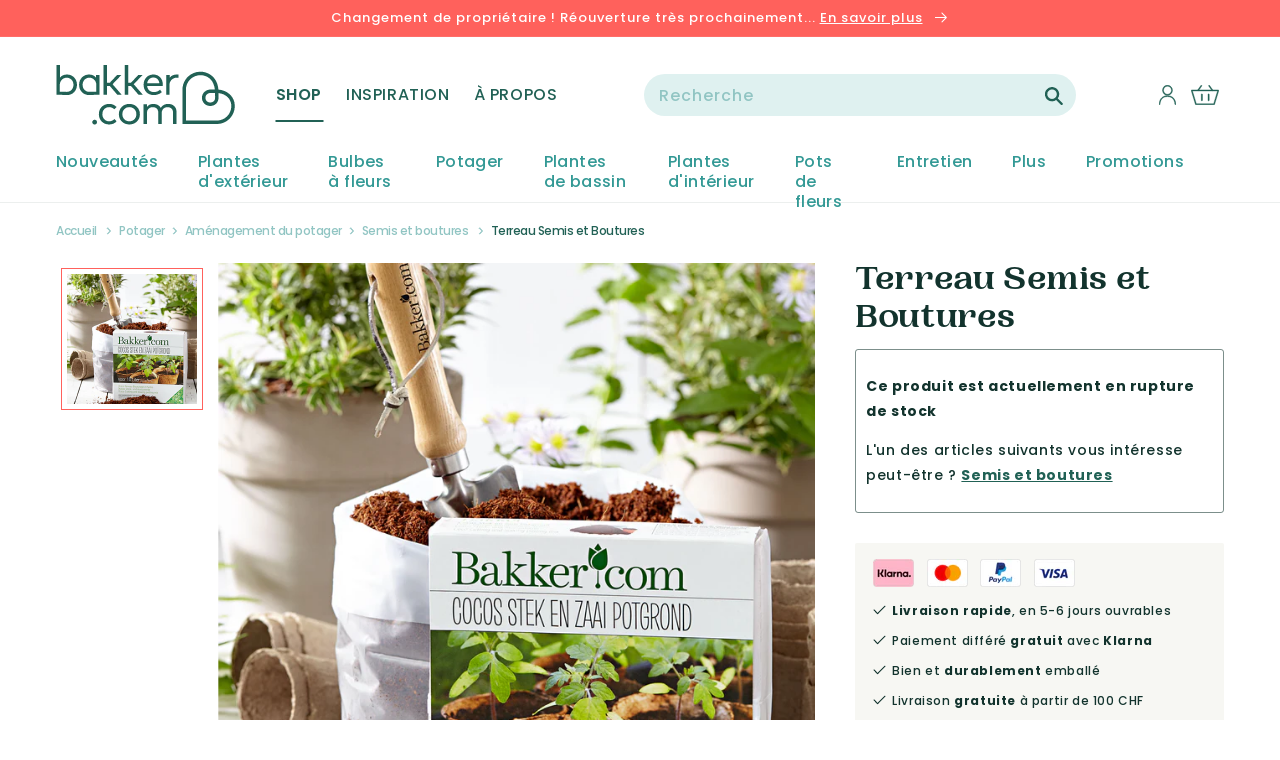

--- FILE ---
content_type: text/html; charset=utf-8
request_url: https://fr-ch.bakker.com/products/terreau-semis-et-boutures
body_size: 45181
content:















<!doctype html>
<html class="no-js" lang="fr">
  <head>
    <meta charset="utf-8">
    <meta http-equiv="X-UA-Compatible" content="IE=edge">
    <meta name="viewport" content="width=device-width,initial-scale=1">
    <meta name="theme-color" content="">
    <title>
Terreau Semis et Boutures acheter | Bakker.com
</title>
    <meta name="description" content="
Plus d’informations sur Terreau Semis et Boutures chez Bakker.com. 70 ans d’expérience ✓ Emballage spécial protecteur ✓ Commandez en ligne !
">
    <link rel="preconnect" href="https://cdn.shopify.com">
<link rel="dns-prefetch" href="https://www.google.com">
<link rel="dns-prefetch" href="https://www.google.nl">
<link rel="dns-prefetch" href="https://www.google-analytics.com">
<link rel="dns-prefetch" href="https://fonts.gstatic.com">
<link rel="dns-prefetch" href="https://www.facebook.com">
<link rel="dns-prefetch" href="https://connect.facebook.net">
<link rel="dns-prefetch" href="https://s3.amazonaws.com">

    <link rel="canonical" href="https://fr-ch.bakker.com/products/terreau-semis-et-boutures">
    



<meta property="og:site_name" content="Bakker.com">
<meta property="og:url" content="https://fr-ch.bakker.com/products/terreau-semis-et-boutures">
<meta property="og:title" content="Terreau Semis et Boutures">
<meta property="og:type" content="product">
<meta property="og:description" content="Plus d’informations sur Terreau Semis et Boutures chez Bakker.com. 70 ans d’expérience ✓ Emballage spécial protecteur ✓ Commandez en ligne !"><meta property="product:availability" content="instock">
  <meta property="product:price:amount" content="10.99">
  <meta property="product:price:currency" content="CHF"><meta property="og:image" content="http://fr-ch.bakker.com/cdn/shop/products/84411-00-BAKI.jpg?v=1650500566">
      <meta property="og:image:secure_url" content="https://fr-ch.bakker.com/cdn/shop/products/84411-00-BAKI.jpg?v=1650500566">
      <meta property="og:image:width" content="2000">
      <meta property="og:image:height" content="2000">
      <meta property="og:image:alt" content="Terreau Semis et Boutures"><meta property="og:image" content="http://fr-ch.bakker.com/cdn/shop/products/84411-04-BAKI.jpg?v=1650500566">
      <meta property="og:image:secure_url" content="https://fr-ch.bakker.com/cdn/shop/products/84411-04-BAKI.jpg?v=1650500566">
      <meta property="og:image:width" content="2000">
      <meta property="og:image:height" content="2000">
      <meta property="og:image:alt" content="Terreau Semis et Boutures"><meta property="og:image" content="http://fr-ch.bakker.com/cdn/shop/products/84411-00-BAKI_e8dbc45d-1c1c-4d1e-a758-a0d6cc14d578.jpg?v=1656306900">
      <meta property="og:image:secure_url" content="https://fr-ch.bakker.com/cdn/shop/products/84411-00-BAKI_e8dbc45d-1c1c-4d1e-a758-a0d6cc14d578.jpg?v=1656306900">
      <meta property="og:image:width" content="2000">
      <meta property="og:image:height" content="2000">
      <meta property="og:image:alt" content="Terreau Semis et Boutures">

<meta name="twitter:site" content="@">
<meta name="twitter:card" content="summary_large_image">
<meta name="twitter:title" content="Terreau Semis et Boutures">
<meta name="twitter:description" content="Plus d’informations sur Terreau Semis et Boutures chez Bakker.com. 70 ans d’expérience ✓ Emballage spécial protecteur ✓ Commandez en ligne !">

    
    
  <script>window.performance && window.performance.mark && window.performance.mark('shopify.content_for_header.start');</script><meta id="shopify-digital-wallet" name="shopify-digital-wallet" content="/21541322852/digital_wallets/dialog">
<link rel="alternate" type="application/json+oembed" href="https://fr-ch.bakker.com/products/terreau-semis-et-boutures.oembed">
<script async="async" src="/checkouts/internal/preloads.js?locale=fr-CH"></script>
<script id="shopify-features" type="application/json">{"accessToken":"2aaae6fcc29a1e6a7659f19671179585","betas":["rich-media-storefront-analytics"],"domain":"fr-ch.bakker.com","predictiveSearch":true,"shopId":21541322852,"locale":"fr"}</script>
<script>var Shopify = Shopify || {};
Shopify.shop = "bakker-fr-ch.myshopify.com";
Shopify.locale = "fr";
Shopify.currency = {"active":"CHF","rate":"1.0"};
Shopify.country = "CH";
Shopify.theme = {"name":"Bakker-Unified-Design 1.7.0","id":127358795876,"schema_name":"Bakker-Unified-Design","schema_version":"1.7.0","theme_store_id":null,"role":"main"};
Shopify.theme.handle = "null";
Shopify.theme.style = {"id":null,"handle":null};
Shopify.cdnHost = "fr-ch.bakker.com/cdn";
Shopify.routes = Shopify.routes || {};
Shopify.routes.root = "/";</script>
<script type="module">!function(o){(o.Shopify=o.Shopify||{}).modules=!0}(window);</script>
<script>!function(o){function n(){var o=[];function n(){o.push(Array.prototype.slice.apply(arguments))}return n.q=o,n}var t=o.Shopify=o.Shopify||{};t.loadFeatures=n(),t.autoloadFeatures=n()}(window);</script>
<script id="shop-js-analytics" type="application/json">{"pageType":"product"}</script>
<script defer="defer" async type="module" src="//fr-ch.bakker.com/cdn/shopifycloud/shop-js/modules/v2/client.init-shop-cart-sync_BcDpqI9l.fr.esm.js"></script>
<script defer="defer" async type="module" src="//fr-ch.bakker.com/cdn/shopifycloud/shop-js/modules/v2/chunk.common_a1Rf5Dlz.esm.js"></script>
<script defer="defer" async type="module" src="//fr-ch.bakker.com/cdn/shopifycloud/shop-js/modules/v2/chunk.modal_Djra7sW9.esm.js"></script>
<script type="module">
  await import("//fr-ch.bakker.com/cdn/shopifycloud/shop-js/modules/v2/client.init-shop-cart-sync_BcDpqI9l.fr.esm.js");
await import("//fr-ch.bakker.com/cdn/shopifycloud/shop-js/modules/v2/chunk.common_a1Rf5Dlz.esm.js");
await import("//fr-ch.bakker.com/cdn/shopifycloud/shop-js/modules/v2/chunk.modal_Djra7sW9.esm.js");

  window.Shopify.SignInWithShop?.initShopCartSync?.({"fedCMEnabled":true,"windoidEnabled":true});

</script>
<script>(function() {
  var isLoaded = false;
  function asyncLoad() {
    if (isLoaded) return;
    isLoaded = true;
    var urls = ["https:\/\/instafeed.nfcube.com\/cdn\/03f137611e28a26667dd53df5cec9654.js?shop=bakker-fr-ch.myshopify.com"];
    for (var i = 0; i < urls.length; i++) {
      var s = document.createElement('script');
      s.type = 'text/javascript';
      s.async = true;
      s.src = urls[i];
      var x = document.getElementsByTagName('script')[0];
      x.parentNode.insertBefore(s, x);
    }
  };
  if(window.attachEvent) {
    window.attachEvent('onload', asyncLoad);
  } else {
    window.addEventListener('load', asyncLoad, false);
  }
})();</script>
<script id="__st">var __st={"a":21541322852,"offset":3600,"reqid":"2213f67b-10f6-48ce-99a3-8e526a1adb83-1769459148","pageurl":"fr-ch.bakker.com\/products\/terreau-semis-et-boutures","u":"98e2c7a91147","p":"product","rtyp":"product","rid":4801607467108};</script>
<script>window.ShopifyPaypalV4VisibilityTracking = true;</script>
<script id="captcha-bootstrap">!function(){'use strict';const t='contact',e='account',n='new_comment',o=[[t,t],['blogs',n],['comments',n],[t,'customer']],c=[[e,'customer_login'],[e,'guest_login'],[e,'recover_customer_password'],[e,'create_customer']],r=t=>t.map((([t,e])=>`form[action*='/${t}']:not([data-nocaptcha='true']) input[name='form_type'][value='${e}']`)).join(','),a=t=>()=>t?[...document.querySelectorAll(t)].map((t=>t.form)):[];function s(){const t=[...o],e=r(t);return a(e)}const i='password',u='form_key',d=['recaptcha-v3-token','g-recaptcha-response','h-captcha-response',i],f=()=>{try{return window.sessionStorage}catch{return}},m='__shopify_v',_=t=>t.elements[u];function p(t,e,n=!1){try{const o=window.sessionStorage,c=JSON.parse(o.getItem(e)),{data:r}=function(t){const{data:e,action:n}=t;return t[m]||n?{data:e,action:n}:{data:t,action:n}}(c);for(const[e,n]of Object.entries(r))t.elements[e]&&(t.elements[e].value=n);n&&o.removeItem(e)}catch(o){console.error('form repopulation failed',{error:o})}}const l='form_type',E='cptcha';function T(t){t.dataset[E]=!0}const w=window,h=w.document,L='Shopify',v='ce_forms',y='captcha';let A=!1;((t,e)=>{const n=(g='f06e6c50-85a8-45c8-87d0-21a2b65856fe',I='https://cdn.shopify.com/shopifycloud/storefront-forms-hcaptcha/ce_storefront_forms_captcha_hcaptcha.v1.5.2.iife.js',D={infoText:'Protégé par hCaptcha',privacyText:'Confidentialité',termsText:'Conditions'},(t,e,n)=>{const o=w[L][v],c=o.bindForm;if(c)return c(t,g,e,D).then(n);var r;o.q.push([[t,g,e,D],n]),r=I,A||(h.body.append(Object.assign(h.createElement('script'),{id:'captcha-provider',async:!0,src:r})),A=!0)});var g,I,D;w[L]=w[L]||{},w[L][v]=w[L][v]||{},w[L][v].q=[],w[L][y]=w[L][y]||{},w[L][y].protect=function(t,e){n(t,void 0,e),T(t)},Object.freeze(w[L][y]),function(t,e,n,w,h,L){const[v,y,A,g]=function(t,e,n){const i=e?o:[],u=t?c:[],d=[...i,...u],f=r(d),m=r(i),_=r(d.filter((([t,e])=>n.includes(e))));return[a(f),a(m),a(_),s()]}(w,h,L),I=t=>{const e=t.target;return e instanceof HTMLFormElement?e:e&&e.form},D=t=>v().includes(t);t.addEventListener('submit',(t=>{const e=I(t);if(!e)return;const n=D(e)&&!e.dataset.hcaptchaBound&&!e.dataset.recaptchaBound,o=_(e),c=g().includes(e)&&(!o||!o.value);(n||c)&&t.preventDefault(),c&&!n&&(function(t){try{if(!f())return;!function(t){const e=f();if(!e)return;const n=_(t);if(!n)return;const o=n.value;o&&e.removeItem(o)}(t);const e=Array.from(Array(32),(()=>Math.random().toString(36)[2])).join('');!function(t,e){_(t)||t.append(Object.assign(document.createElement('input'),{type:'hidden',name:u})),t.elements[u].value=e}(t,e),function(t,e){const n=f();if(!n)return;const o=[...t.querySelectorAll(`input[type='${i}']`)].map((({name:t})=>t)),c=[...d,...o],r={};for(const[a,s]of new FormData(t).entries())c.includes(a)||(r[a]=s);n.setItem(e,JSON.stringify({[m]:1,action:t.action,data:r}))}(t,e)}catch(e){console.error('failed to persist form',e)}}(e),e.submit())}));const S=(t,e)=>{t&&!t.dataset[E]&&(n(t,e.some((e=>e===t))),T(t))};for(const o of['focusin','change'])t.addEventListener(o,(t=>{const e=I(t);D(e)&&S(e,y())}));const B=e.get('form_key'),M=e.get(l),P=B&&M;t.addEventListener('DOMContentLoaded',(()=>{const t=y();if(P)for(const e of t)e.elements[l].value===M&&p(e,B);[...new Set([...A(),...v().filter((t=>'true'===t.dataset.shopifyCaptcha))])].forEach((e=>S(e,t)))}))}(h,new URLSearchParams(w.location.search),n,t,e,['guest_login'])})(!0,!0)}();</script>
<script integrity="sha256-4kQ18oKyAcykRKYeNunJcIwy7WH5gtpwJnB7kiuLZ1E=" data-source-attribution="shopify.loadfeatures" defer="defer" src="//fr-ch.bakker.com/cdn/shopifycloud/storefront/assets/storefront/load_feature-a0a9edcb.js" crossorigin="anonymous"></script>
<script data-source-attribution="shopify.dynamic_checkout.dynamic.init">var Shopify=Shopify||{};Shopify.PaymentButton=Shopify.PaymentButton||{isStorefrontPortableWallets:!0,init:function(){window.Shopify.PaymentButton.init=function(){};var t=document.createElement("script");t.src="https://fr-ch.bakker.com/cdn/shopifycloud/portable-wallets/latest/portable-wallets.fr.js",t.type="module",document.head.appendChild(t)}};
</script>
<script data-source-attribution="shopify.dynamic_checkout.buyer_consent">
  function portableWalletsHideBuyerConsent(e){var t=document.getElementById("shopify-buyer-consent"),n=document.getElementById("shopify-subscription-policy-button");t&&n&&(t.classList.add("hidden"),t.setAttribute("aria-hidden","true"),n.removeEventListener("click",e))}function portableWalletsShowBuyerConsent(e){var t=document.getElementById("shopify-buyer-consent"),n=document.getElementById("shopify-subscription-policy-button");t&&n&&(t.classList.remove("hidden"),t.removeAttribute("aria-hidden"),n.addEventListener("click",e))}window.Shopify?.PaymentButton&&(window.Shopify.PaymentButton.hideBuyerConsent=portableWalletsHideBuyerConsent,window.Shopify.PaymentButton.showBuyerConsent=portableWalletsShowBuyerConsent);
</script>
<script data-source-attribution="shopify.dynamic_checkout.cart.bootstrap">document.addEventListener("DOMContentLoaded",(function(){function t(){return document.querySelector("shopify-accelerated-checkout-cart, shopify-accelerated-checkout")}if(t())Shopify.PaymentButton.init();else{new MutationObserver((function(e,n){t()&&(Shopify.PaymentButton.init(),n.disconnect())})).observe(document.body,{childList:!0,subtree:!0})}}));
</script>

<script>window.performance && window.performance.mark && window.performance.mark('shopify.content_for_header.end');</script>
  





  <script type="text/javascript">
    
      window.__shgMoneyFormat = window.__shgMoneyFormat || {"CHF":{"currency":"CHF","currency_symbol":"CHF","currency_symbol_location":"left","decimal_places":2,"decimal_separator":".","thousands_separator":","}};
    
    window.__shgCurrentCurrencyCode = window.__shgCurrentCurrencyCode || {
      currency: "CHF",
      currency_symbol: "CHF",
      decimal_separator: ".",
      thousands_separator: ",",
      decimal_places: 2,
      currency_symbol_location: "left"
    };
  </script>




    
    <script src="https://smarteucookiebanner.upsell-apps.com/gdpr_adapter.js?shop=bakker-fr-ch.myshopify.com" type="application/javascript"></script>
    <script id="GDPR-GTM">
  function GPDRready() {

    // Load Google Tag Manager scripts from settings
    
  // <!-- Google Tag Manager -->
(function(w,d,s,l,i){w[l]=w[l]||[];w[l].push({'gtm.start':
new Date().getTime(),event:'gtm.js'});var f=d.getElementsByTagName(s)[0],
j=d.createElement(s),dl=l!='dataLayer'?'&l='+l:'';j.async=true;j.src=
'https://www.googletagmanager.com/gtm.js?id='+i+dl;f.parentNode.insertBefore(j,f);
})(window,document,'script','dataLayer','GTM-NGQGN7G');
// <!-- End Google Tag Manager -->
  // console.log('GTM loaded');

  }

  if (window.GDPR) {

    GDPR.ready(function(){
      // Consent is granted so run all functions
      GPDRready();
    })
  };
</script>

<link rel="icon" type="image/png" href="//fr-ch.bakker.com/cdn/shop/files/heart.png?crop=center&height=32&v=1645446779&width=32"><link rel="preconnect" href="https://fonts.shopifycdn.com" crossorigin>
      <meta name="description" content="Plus d’informations sur Terreau Semis et Boutures chez Bakker.com. 70 ans d’expérience ✓ Emballage spécial protecteur ✓ Commandez en ligne !">
    

    

<meta property="og:site_name" content="Bakker.com | Suisse">
<meta property="og:url" content="https://fr-ch.bakker.com/products/terreau-semis-et-boutures">
<meta property="og:title" content="Terreau Semis et Boutures acheter | Bakker.com">
<meta property="og:type" content="product">
<meta property="og:description" content="Plus d’informations sur Terreau Semis et Boutures chez Bakker.com. 70 ans d’expérience ✓ Emballage spécial protecteur ✓ Commandez en ligne !"><meta property="og:image" content="http://fr-ch.bakker.com/cdn/shop/products/84411-00-BAKI.jpg?v=1650500566">
  <meta property="og:image:secure_url" content="https://fr-ch.bakker.com/cdn/shop/products/84411-00-BAKI.jpg?v=1650500566">
  <meta property="og:image:width" content="2000">
  <meta property="og:image:height" content="2000"><meta property="og:price:amount" content="10.99">
  <meta property="og:price:currency" content="CHF"><meta name="twitter:card" content="summary_large_image">
<meta name="twitter:title" content="Terreau Semis et Boutures acheter | Bakker.com">
<meta name="twitter:description" content="Plus d’informations sur Terreau Semis et Boutures chez Bakker.com. 70 ans d’expérience ✓ Emballage spécial protecteur ✓ Commandez en ligne !">


    <script src="//fr-ch.bakker.com/cdn/shop/t/83/assets/global.js?v=177354290055380385391663324208" defer="defer"></script>

    <style data-shopify>
      @font-face {
  font-family: Poppins;
  font-weight: 500;
  font-style: normal;
  font-display: swap;
  src: url("//fr-ch.bakker.com/cdn/fonts/poppins/poppins_n5.ad5b4b72b59a00358afc706450c864c3c8323842.woff2") format("woff2"),
       url("//fr-ch.bakker.com/cdn/fonts/poppins/poppins_n5.33757fdf985af2d24b32fcd84c9a09224d4b2c39.woff") format("woff");
}

      @font-face {
  font-family: Poppins;
  font-weight: 700;
  font-style: normal;
  font-display: swap;
  src: url("//fr-ch.bakker.com/cdn/fonts/poppins/poppins_n7.56758dcf284489feb014a026f3727f2f20a54626.woff2") format("woff2"),
       url("//fr-ch.bakker.com/cdn/fonts/poppins/poppins_n7.f34f55d9b3d3205d2cd6f64955ff4b36f0cfd8da.woff") format("woff");
}

      @font-face {
  font-family: Poppins;
  font-weight: 500;
  font-style: italic;
  font-display: swap;
  src: url("//fr-ch.bakker.com/cdn/fonts/poppins/poppins_i5.6acfce842c096080e34792078ef3cb7c3aad24d4.woff2") format("woff2"),
       url("//fr-ch.bakker.com/cdn/fonts/poppins/poppins_i5.a49113e4fe0ad7fd7716bd237f1602cbec299b3c.woff") format("woff");
}

      @font-face {
  font-family: Poppins;
  font-weight: 700;
  font-style: italic;
  font-display: swap;
  src: url("//fr-ch.bakker.com/cdn/fonts/poppins/poppins_i7.42fd71da11e9d101e1e6c7932199f925f9eea42d.woff2") format("woff2"),
       url("//fr-ch.bakker.com/cdn/fonts/poppins/poppins_i7.ec8499dbd7616004e21155106d13837fff4cf556.woff") format("woff");
}

      @font-face {
  font-family: Merriweather;
  font-weight: 700;
  font-style: normal;
  font-display: swap;
  src: url("//fr-ch.bakker.com/cdn/fonts/merriweather/merriweather_n7.19270b7a7a551caaabc4ca9d96160fde1ff78390.woff2") format("woff2"),
       url("//fr-ch.bakker.com/cdn/fonts/merriweather/merriweather_n7.cd38b457ece1a89976a4da2d642ece091dc8235f.woff") format("woff");
}

      @font-face {
  font-family: Poppins;
  font-weight: 400;
  font-style: normal;
  font-display: swap;
  src: url("//fr-ch.bakker.com/cdn/fonts/poppins/poppins_n4.0ba78fa5af9b0e1a374041b3ceaadf0a43b41362.woff2") format("woff2"),
       url("//fr-ch.bakker.com/cdn/fonts/poppins/poppins_n4.214741a72ff2596839fc9760ee7a770386cf16ca.woff") format("woff");
}

      @font-face {
  font-family: Poppins;
  font-weight: 600;
  font-style: normal;
  font-display: swap;
  src: url("//fr-ch.bakker.com/cdn/fonts/poppins/poppins_n6.aa29d4918bc243723d56b59572e18228ed0786f6.woff2") format("woff2"),
       url("//fr-ch.bakker.com/cdn/fonts/poppins/poppins_n6.5f815d845fe073750885d5b7e619ee00e8111208.woff") format("woff");
}


      :root {
        --font-body-family: Poppins, sans-serif;
        --font-body-style: normal;
        --font-body-weight: 500;

        --font-heading-family: 'PP Woodland', serif;
        --font-heading-style: normal;
        --font-heading-weight: '700';

        --font-body-scale: 1.0;
        --font-heading-scale: 1.0;

        --color-base-text: 18, 51, 45;
        --color-base-background-1: 255, 255, 255;
        --color-base-background-2: 243, 243, 243;
        --color-base-background-3: 255, 245, 242;
        --color-base-background-4: 243, 243, 243;
        --color-base-solid-button-labels: 255, 255, 255;
        --color-base-outline-button-labels: 255, 255, 255;
        --color-base-accent-1: 33, 97, 85;
        --color-base-accent-2: 255, 97, 92;
        --color-base-accent-3: 51, 153, 149;
        --payment-terms-background-color: #FFFFFF;

        --gradient-base-background-1: #FFFFFF;
        --gradient-base-background-2: #F3F3F3;
        --gradient-base-accent-1: #216155;
        --gradient-base-accent-2: #ff615c;

        --page-width: 144rem;
        --page-width-margin: 0rem;
      }

      *,
      *::before,
      *::after {
        box-sizing: inherit;
      }

      html {
        box-sizing: border-box;
        font-size: calc(var(--font-body-scale) * 62.5%);
        height: 100%;
      }

      body {
        display: grid;
        grid-template-rows: auto auto 1fr auto;
        grid-template-columns: 100%;
        min-height: 100%;
        margin: 0;
        font-size: 1.4rem;
        letter-spacing: 0.06rem;
        line-height: calc(1 + 0.8 / var(--font-body-scale));
        font-family: var(--font-body-family);
        font-style: var(--font-body-style);
        font-weight: var(--font-body-weight);
      }

      @media screen and (min-width: 750px) {
        body {
          font-size: 1.4rem;
        }
      }
    </style>

    <link href="//fr-ch.bakker.com/cdn/shop/t/83/assets/base.css?v=80165172265519853441663324206" rel="stylesheet" type="text/css" media="all" />

    <link href="//fr-ch.bakker.com/cdn/shop/t/83/assets/component-loading-overlay.css?v=167310470843593579841663324204" rel="stylesheet" type="text/css" media="all" />
    <link href="//fr-ch.bakker.com/cdn/shop/t/83/assets/cart-items.css?v=69135376929553261761663324199" rel="stylesheet" type="text/css" media="all" />
    <link href="//fr-ch.bakker.com/cdn/shop/t/83/assets/component-cart-items.css?v=87084342005438746681663324207" rel="stylesheet" type="text/css" media="all" />

    <link href="//fr-ch.bakker.com/cdn/shop/t/83/assets/component-list-menu.css?v=179765720779184700151663324202" rel="stylesheet" type="text/css" media="all" />
    <link href="//fr-ch.bakker.com/cdn/shop/t/83/assets/component-search.css?v=119625060713294480381663324201" rel="stylesheet" type="text/css" media="all" />
    <link href="//fr-ch.bakker.com/cdn/shop/t/83/assets/component-menu-drawer.css?v=181476021319627726751663324204" rel="stylesheet" type="text/css" media="all" />

    <link href="//fr-ch.bakker.com/cdn/shop/t/83/assets/component-header-custom.css?v=2260445486806959421663324200" rel="stylesheet" type="text/css" media="all" />
    <link href="//fr-ch.bakker.com/cdn/shop/t/83/assets/component-header-usp-bar.css?v=84827449354405473521663324200" rel="stylesheet" type="text/css" media="all" />

    <link href="//fr-ch.bakker.com/cdn/shop/t/83/assets/component-cart-drawer.css?v=173080273141140853131663324207" rel="stylesheet" type="text/css" media="all" />

    <link href="//fr-ch.bakker.com/cdn/shop/t/83/assets/component-slider.css?v=147803281442551641991663324202" rel="stylesheet" type="text/css" media="all" />
    <link href="//fr-ch.bakker.com/cdn/shop/t/83/assets/component-card.css?v=147328761018345747211663324206" rel="stylesheet" type="text/css" media="all" />

    <link href="//fr-ch.bakker.com/cdn/shop/t/83/assets/tweakwise-recommendations.css?v=142371299324010087171663324209" rel="stylesheet" type="text/css" media="all" />
<link rel="preload" as="font" href="//fr-ch.bakker.com/cdn/fonts/poppins/poppins_n5.ad5b4b72b59a00358afc706450c864c3c8323842.woff2" type="font/woff2" crossorigin><link rel="preload" as="font" href="//fr-ch.bakker.com/cdn/fonts/merriweather/merriweather_n7.19270b7a7a551caaabc4ca9d96160fde1ff78390.woff2" type="font/woff2" crossorigin><link rel="stylesheet" href="//fr-ch.bakker.com/cdn/shop/t/83/assets/component-predictive-search.css?v=113134481660550274441663324207" media="print" onload="this.media='all'"><script>document.documentElement.className = document.documentElement.className.replace('no-js', 'js');
    if (Shopify.designMode) {
      document.documentElement.classList.add('shopify-design-mode');
    }
    </script>

  
  

<script type="text/javascript">
  
    window.SHG_CUSTOMER = null;
  
</script>







<link href="https://monorail-edge.shopifysvc.com" rel="dns-prefetch">
<script>(function(){if ("sendBeacon" in navigator && "performance" in window) {try {var session_token_from_headers = performance.getEntriesByType('navigation')[0].serverTiming.find(x => x.name == '_s').description;} catch {var session_token_from_headers = undefined;}var session_cookie_matches = document.cookie.match(/_shopify_s=([^;]*)/);var session_token_from_cookie = session_cookie_matches && session_cookie_matches.length === 2 ? session_cookie_matches[1] : "";var session_token = session_token_from_headers || session_token_from_cookie || "";function handle_abandonment_event(e) {var entries = performance.getEntries().filter(function(entry) {return /monorail-edge.shopifysvc.com/.test(entry.name);});if (!window.abandonment_tracked && entries.length === 0) {window.abandonment_tracked = true;var currentMs = Date.now();var navigation_start = performance.timing.navigationStart;var payload = {shop_id: 21541322852,url: window.location.href,navigation_start,duration: currentMs - navigation_start,session_token,page_type: "product"};window.navigator.sendBeacon("https://monorail-edge.shopifysvc.com/v1/produce", JSON.stringify({schema_id: "online_store_buyer_site_abandonment/1.1",payload: payload,metadata: {event_created_at_ms: currentMs,event_sent_at_ms: currentMs}}));}}window.addEventListener('pagehide', handle_abandonment_event);}}());</script>
<script id="web-pixels-manager-setup">(function e(e,d,r,n,o){if(void 0===o&&(o={}),!Boolean(null===(a=null===(i=window.Shopify)||void 0===i?void 0:i.analytics)||void 0===a?void 0:a.replayQueue)){var i,a;window.Shopify=window.Shopify||{};var t=window.Shopify;t.analytics=t.analytics||{};var s=t.analytics;s.replayQueue=[],s.publish=function(e,d,r){return s.replayQueue.push([e,d,r]),!0};try{self.performance.mark("wpm:start")}catch(e){}var l=function(){var e={modern:/Edge?\/(1{2}[4-9]|1[2-9]\d|[2-9]\d{2}|\d{4,})\.\d+(\.\d+|)|Firefox\/(1{2}[4-9]|1[2-9]\d|[2-9]\d{2}|\d{4,})\.\d+(\.\d+|)|Chrom(ium|e)\/(9{2}|\d{3,})\.\d+(\.\d+|)|(Maci|X1{2}).+ Version\/(15\.\d+|(1[6-9]|[2-9]\d|\d{3,})\.\d+)([,.]\d+|)( \(\w+\)|)( Mobile\/\w+|) Safari\/|Chrome.+OPR\/(9{2}|\d{3,})\.\d+\.\d+|(CPU[ +]OS|iPhone[ +]OS|CPU[ +]iPhone|CPU IPhone OS|CPU iPad OS)[ +]+(15[._]\d+|(1[6-9]|[2-9]\d|\d{3,})[._]\d+)([._]\d+|)|Android:?[ /-](13[3-9]|1[4-9]\d|[2-9]\d{2}|\d{4,})(\.\d+|)(\.\d+|)|Android.+Firefox\/(13[5-9]|1[4-9]\d|[2-9]\d{2}|\d{4,})\.\d+(\.\d+|)|Android.+Chrom(ium|e)\/(13[3-9]|1[4-9]\d|[2-9]\d{2}|\d{4,})\.\d+(\.\d+|)|SamsungBrowser\/([2-9]\d|\d{3,})\.\d+/,legacy:/Edge?\/(1[6-9]|[2-9]\d|\d{3,})\.\d+(\.\d+|)|Firefox\/(5[4-9]|[6-9]\d|\d{3,})\.\d+(\.\d+|)|Chrom(ium|e)\/(5[1-9]|[6-9]\d|\d{3,})\.\d+(\.\d+|)([\d.]+$|.*Safari\/(?![\d.]+ Edge\/[\d.]+$))|(Maci|X1{2}).+ Version\/(10\.\d+|(1[1-9]|[2-9]\d|\d{3,})\.\d+)([,.]\d+|)( \(\w+\)|)( Mobile\/\w+|) Safari\/|Chrome.+OPR\/(3[89]|[4-9]\d|\d{3,})\.\d+\.\d+|(CPU[ +]OS|iPhone[ +]OS|CPU[ +]iPhone|CPU IPhone OS|CPU iPad OS)[ +]+(10[._]\d+|(1[1-9]|[2-9]\d|\d{3,})[._]\d+)([._]\d+|)|Android:?[ /-](13[3-9]|1[4-9]\d|[2-9]\d{2}|\d{4,})(\.\d+|)(\.\d+|)|Mobile Safari.+OPR\/([89]\d|\d{3,})\.\d+\.\d+|Android.+Firefox\/(13[5-9]|1[4-9]\d|[2-9]\d{2}|\d{4,})\.\d+(\.\d+|)|Android.+Chrom(ium|e)\/(13[3-9]|1[4-9]\d|[2-9]\d{2}|\d{4,})\.\d+(\.\d+|)|Android.+(UC? ?Browser|UCWEB|U3)[ /]?(15\.([5-9]|\d{2,})|(1[6-9]|[2-9]\d|\d{3,})\.\d+)\.\d+|SamsungBrowser\/(5\.\d+|([6-9]|\d{2,})\.\d+)|Android.+MQ{2}Browser\/(14(\.(9|\d{2,})|)|(1[5-9]|[2-9]\d|\d{3,})(\.\d+|))(\.\d+|)|K[Aa][Ii]OS\/(3\.\d+|([4-9]|\d{2,})\.\d+)(\.\d+|)/},d=e.modern,r=e.legacy,n=navigator.userAgent;return n.match(d)?"modern":n.match(r)?"legacy":"unknown"}(),u="modern"===l?"modern":"legacy",c=(null!=n?n:{modern:"",legacy:""})[u],f=function(e){return[e.baseUrl,"/wpm","/b",e.hashVersion,"modern"===e.buildTarget?"m":"l",".js"].join("")}({baseUrl:d,hashVersion:r,buildTarget:u}),m=function(e){var d=e.version,r=e.bundleTarget,n=e.surface,o=e.pageUrl,i=e.monorailEndpoint;return{emit:function(e){var a=e.status,t=e.errorMsg,s=(new Date).getTime(),l=JSON.stringify({metadata:{event_sent_at_ms:s},events:[{schema_id:"web_pixels_manager_load/3.1",payload:{version:d,bundle_target:r,page_url:o,status:a,surface:n,error_msg:t},metadata:{event_created_at_ms:s}}]});if(!i)return console&&console.warn&&console.warn("[Web Pixels Manager] No Monorail endpoint provided, skipping logging."),!1;try{return self.navigator.sendBeacon.bind(self.navigator)(i,l)}catch(e){}var u=new XMLHttpRequest;try{return u.open("POST",i,!0),u.setRequestHeader("Content-Type","text/plain"),u.send(l),!0}catch(e){return console&&console.warn&&console.warn("[Web Pixels Manager] Got an unhandled error while logging to Monorail."),!1}}}}({version:r,bundleTarget:l,surface:e.surface,pageUrl:self.location.href,monorailEndpoint:e.monorailEndpoint});try{o.browserTarget=l,function(e){var d=e.src,r=e.async,n=void 0===r||r,o=e.onload,i=e.onerror,a=e.sri,t=e.scriptDataAttributes,s=void 0===t?{}:t,l=document.createElement("script"),u=document.querySelector("head"),c=document.querySelector("body");if(l.async=n,l.src=d,a&&(l.integrity=a,l.crossOrigin="anonymous"),s)for(var f in s)if(Object.prototype.hasOwnProperty.call(s,f))try{l.dataset[f]=s[f]}catch(e){}if(o&&l.addEventListener("load",o),i&&l.addEventListener("error",i),u)u.appendChild(l);else{if(!c)throw new Error("Did not find a head or body element to append the script");c.appendChild(l)}}({src:f,async:!0,onload:function(){if(!function(){var e,d;return Boolean(null===(d=null===(e=window.Shopify)||void 0===e?void 0:e.analytics)||void 0===d?void 0:d.initialized)}()){var d=window.webPixelsManager.init(e)||void 0;if(d){var r=window.Shopify.analytics;r.replayQueue.forEach((function(e){var r=e[0],n=e[1],o=e[2];d.publishCustomEvent(r,n,o)})),r.replayQueue=[],r.publish=d.publishCustomEvent,r.visitor=d.visitor,r.initialized=!0}}},onerror:function(){return m.emit({status:"failed",errorMsg:"".concat(f," has failed to load")})},sri:function(e){var d=/^sha384-[A-Za-z0-9+/=]+$/;return"string"==typeof e&&d.test(e)}(c)?c:"",scriptDataAttributes:o}),m.emit({status:"loading"})}catch(e){m.emit({status:"failed",errorMsg:(null==e?void 0:e.message)||"Unknown error"})}}})({shopId: 21541322852,storefrontBaseUrl: "https://fr-ch.bakker.com",extensionsBaseUrl: "https://extensions.shopifycdn.com/cdn/shopifycloud/web-pixels-manager",monorailEndpoint: "https://monorail-edge.shopifysvc.com/unstable/produce_batch",surface: "storefront-renderer",enabledBetaFlags: ["2dca8a86"],webPixelsConfigList: [{"id":"166887770","eventPayloadVersion":"v1","runtimeContext":"LAX","scriptVersion":"1","type":"CUSTOM","privacyPurposes":["MARKETING"],"name":"Meta pixel (migrated)"},{"id":"197099866","eventPayloadVersion":"v1","runtimeContext":"LAX","scriptVersion":"1","type":"CUSTOM","privacyPurposes":["ANALYTICS"],"name":"Google Analytics tag (migrated)"},{"id":"shopify-app-pixel","configuration":"{}","eventPayloadVersion":"v1","runtimeContext":"STRICT","scriptVersion":"0450","apiClientId":"shopify-pixel","type":"APP","privacyPurposes":["ANALYTICS","MARKETING"]},{"id":"shopify-custom-pixel","eventPayloadVersion":"v1","runtimeContext":"LAX","scriptVersion":"0450","apiClientId":"shopify-pixel","type":"CUSTOM","privacyPurposes":["ANALYTICS","MARKETING"]}],isMerchantRequest: false,initData: {"shop":{"name":"Bakker.com | Suisse","paymentSettings":{"currencyCode":"CHF"},"myshopifyDomain":"bakker-fr-ch.myshopify.com","countryCode":"FR","storefrontUrl":"https:\/\/fr-ch.bakker.com"},"customer":null,"cart":null,"checkout":null,"productVariants":[{"price":{"amount":10.99,"currencyCode":"CHF"},"product":{"title":"Terreau Semis et Boutures","vendor":"Bakker","id":"4801607467108","untranslatedTitle":"Terreau Semis et Boutures","url":"\/products\/terreau-semis-et-boutures","type":""},"id":"32526486896740","image":{"src":"\/\/fr-ch.bakker.com\/cdn\/shop\/products\/84411-00-BAKI_e8dbc45d-1c1c-4d1e-a758-a0d6cc14d578.jpg?v=1656306900"},"sku":"BK84411","title":"1x emballage (10 liter)","untranslatedTitle":"1x emballage (10 liter)"}],"purchasingCompany":null},},"https://fr-ch.bakker.com/cdn","fcfee988w5aeb613cpc8e4bc33m6693e112",{"modern":"","legacy":""},{"shopId":"21541322852","storefrontBaseUrl":"https:\/\/fr-ch.bakker.com","extensionBaseUrl":"https:\/\/extensions.shopifycdn.com\/cdn\/shopifycloud\/web-pixels-manager","surface":"storefront-renderer","enabledBetaFlags":"[\"2dca8a86\"]","isMerchantRequest":"false","hashVersion":"fcfee988w5aeb613cpc8e4bc33m6693e112","publish":"custom","events":"[[\"page_viewed\",{}],[\"product_viewed\",{\"productVariant\":{\"price\":{\"amount\":10.99,\"currencyCode\":\"CHF\"},\"product\":{\"title\":\"Terreau Semis et Boutures\",\"vendor\":\"Bakker\",\"id\":\"4801607467108\",\"untranslatedTitle\":\"Terreau Semis et Boutures\",\"url\":\"\/products\/terreau-semis-et-boutures\",\"type\":\"\"},\"id\":\"32526486896740\",\"image\":{\"src\":\"\/\/fr-ch.bakker.com\/cdn\/shop\/products\/84411-00-BAKI_e8dbc45d-1c1c-4d1e-a758-a0d6cc14d578.jpg?v=1656306900\"},\"sku\":\"BK84411\",\"title\":\"1x emballage (10 liter)\",\"untranslatedTitle\":\"1x emballage (10 liter)\"}}]]"});</script><script>
  window.ShopifyAnalytics = window.ShopifyAnalytics || {};
  window.ShopifyAnalytics.meta = window.ShopifyAnalytics.meta || {};
  window.ShopifyAnalytics.meta.currency = 'CHF';
  var meta = {"product":{"id":4801607467108,"gid":"gid:\/\/shopify\/Product\/4801607467108","vendor":"Bakker","type":"","handle":"terreau-semis-et-boutures","variants":[{"id":32526486896740,"price":1099,"name":"Terreau Semis et Boutures - 1x emballage (10 liter)","public_title":"1x emballage (10 liter)","sku":"BK84411"}],"remote":false},"page":{"pageType":"product","resourceType":"product","resourceId":4801607467108,"requestId":"2213f67b-10f6-48ce-99a3-8e526a1adb83-1769459148"}};
  for (var attr in meta) {
    window.ShopifyAnalytics.meta[attr] = meta[attr];
  }
</script>
<script class="analytics">
  (function () {
    var customDocumentWrite = function(content) {
      var jquery = null;

      if (window.jQuery) {
        jquery = window.jQuery;
      } else if (window.Checkout && window.Checkout.$) {
        jquery = window.Checkout.$;
      }

      if (jquery) {
        jquery('body').append(content);
      }
    };

    var hasLoggedConversion = function(token) {
      if (token) {
        return document.cookie.indexOf('loggedConversion=' + token) !== -1;
      }
      return false;
    }

    var setCookieIfConversion = function(token) {
      if (token) {
        var twoMonthsFromNow = new Date(Date.now());
        twoMonthsFromNow.setMonth(twoMonthsFromNow.getMonth() + 2);

        document.cookie = 'loggedConversion=' + token + '; expires=' + twoMonthsFromNow;
      }
    }

    var trekkie = window.ShopifyAnalytics.lib = window.trekkie = window.trekkie || [];
    if (trekkie.integrations) {
      return;
    }
    trekkie.methods = [
      'identify',
      'page',
      'ready',
      'track',
      'trackForm',
      'trackLink'
    ];
    trekkie.factory = function(method) {
      return function() {
        var args = Array.prototype.slice.call(arguments);
        args.unshift(method);
        trekkie.push(args);
        return trekkie;
      };
    };
    for (var i = 0; i < trekkie.methods.length; i++) {
      var key = trekkie.methods[i];
      trekkie[key] = trekkie.factory(key);
    }
    trekkie.load = function(config) {
      trekkie.config = config || {};
      trekkie.config.initialDocumentCookie = document.cookie;
      var first = document.getElementsByTagName('script')[0];
      var script = document.createElement('script');
      script.type = 'text/javascript';
      script.onerror = function(e) {
        var scriptFallback = document.createElement('script');
        scriptFallback.type = 'text/javascript';
        scriptFallback.onerror = function(error) {
                var Monorail = {
      produce: function produce(monorailDomain, schemaId, payload) {
        var currentMs = new Date().getTime();
        var event = {
          schema_id: schemaId,
          payload: payload,
          metadata: {
            event_created_at_ms: currentMs,
            event_sent_at_ms: currentMs
          }
        };
        return Monorail.sendRequest("https://" + monorailDomain + "/v1/produce", JSON.stringify(event));
      },
      sendRequest: function sendRequest(endpointUrl, payload) {
        // Try the sendBeacon API
        if (window && window.navigator && typeof window.navigator.sendBeacon === 'function' && typeof window.Blob === 'function' && !Monorail.isIos12()) {
          var blobData = new window.Blob([payload], {
            type: 'text/plain'
          });

          if (window.navigator.sendBeacon(endpointUrl, blobData)) {
            return true;
          } // sendBeacon was not successful

        } // XHR beacon

        var xhr = new XMLHttpRequest();

        try {
          xhr.open('POST', endpointUrl);
          xhr.setRequestHeader('Content-Type', 'text/plain');
          xhr.send(payload);
        } catch (e) {
          console.log(e);
        }

        return false;
      },
      isIos12: function isIos12() {
        return window.navigator.userAgent.lastIndexOf('iPhone; CPU iPhone OS 12_') !== -1 || window.navigator.userAgent.lastIndexOf('iPad; CPU OS 12_') !== -1;
      }
    };
    Monorail.produce('monorail-edge.shopifysvc.com',
      'trekkie_storefront_load_errors/1.1',
      {shop_id: 21541322852,
      theme_id: 127358795876,
      app_name: "storefront",
      context_url: window.location.href,
      source_url: "//fr-ch.bakker.com/cdn/s/trekkie.storefront.a804e9514e4efded663580eddd6991fcc12b5451.min.js"});

        };
        scriptFallback.async = true;
        scriptFallback.src = '//fr-ch.bakker.com/cdn/s/trekkie.storefront.a804e9514e4efded663580eddd6991fcc12b5451.min.js';
        first.parentNode.insertBefore(scriptFallback, first);
      };
      script.async = true;
      script.src = '//fr-ch.bakker.com/cdn/s/trekkie.storefront.a804e9514e4efded663580eddd6991fcc12b5451.min.js';
      first.parentNode.insertBefore(script, first);
    };
    trekkie.load(
      {"Trekkie":{"appName":"storefront","development":false,"defaultAttributes":{"shopId":21541322852,"isMerchantRequest":null,"themeId":127358795876,"themeCityHash":"18436956720231674406","contentLanguage":"fr","currency":"CHF"},"isServerSideCookieWritingEnabled":true,"monorailRegion":"shop_domain","enabledBetaFlags":["65f19447"]},"Session Attribution":{},"S2S":{"facebookCapiEnabled":false,"source":"trekkie-storefront-renderer","apiClientId":580111}}
    );

    var loaded = false;
    trekkie.ready(function() {
      if (loaded) return;
      loaded = true;

      window.ShopifyAnalytics.lib = window.trekkie;

      var originalDocumentWrite = document.write;
      document.write = customDocumentWrite;
      try { window.ShopifyAnalytics.merchantGoogleAnalytics.call(this); } catch(error) {};
      document.write = originalDocumentWrite;

      window.ShopifyAnalytics.lib.page(null,{"pageType":"product","resourceType":"product","resourceId":4801607467108,"requestId":"2213f67b-10f6-48ce-99a3-8e526a1adb83-1769459148","shopifyEmitted":true});

      var match = window.location.pathname.match(/checkouts\/(.+)\/(thank_you|post_purchase)/)
      var token = match? match[1]: undefined;
      if (!hasLoggedConversion(token)) {
        setCookieIfConversion(token);
        window.ShopifyAnalytics.lib.track("Viewed Product",{"currency":"CHF","variantId":32526486896740,"productId":4801607467108,"productGid":"gid:\/\/shopify\/Product\/4801607467108","name":"Terreau Semis et Boutures - 1x emballage (10 liter)","price":"10.99","sku":"BK84411","brand":"Bakker","variant":"1x emballage (10 liter)","category":"","nonInteraction":true,"remote":false},undefined,undefined,{"shopifyEmitted":true});
      window.ShopifyAnalytics.lib.track("monorail:\/\/trekkie_storefront_viewed_product\/1.1",{"currency":"CHF","variantId":32526486896740,"productId":4801607467108,"productGid":"gid:\/\/shopify\/Product\/4801607467108","name":"Terreau Semis et Boutures - 1x emballage (10 liter)","price":"10.99","sku":"BK84411","brand":"Bakker","variant":"1x emballage (10 liter)","category":"","nonInteraction":true,"remote":false,"referer":"https:\/\/fr-ch.bakker.com\/products\/terreau-semis-et-boutures"});
      }
    });


        var eventsListenerScript = document.createElement('script');
        eventsListenerScript.async = true;
        eventsListenerScript.src = "//fr-ch.bakker.com/cdn/shopifycloud/storefront/assets/shop_events_listener-3da45d37.js";
        document.getElementsByTagName('head')[0].appendChild(eventsListenerScript);

})();</script>
  <script>
  if (!window.ga || (window.ga && typeof window.ga !== 'function')) {
    window.ga = function ga() {
      (window.ga.q = window.ga.q || []).push(arguments);
      if (window.Shopify && window.Shopify.analytics && typeof window.Shopify.analytics.publish === 'function') {
        window.Shopify.analytics.publish("ga_stub_called", {}, {sendTo: "google_osp_migration"});
      }
      console.error("Shopify's Google Analytics stub called with:", Array.from(arguments), "\nSee https://help.shopify.com/manual/promoting-marketing/pixels/pixel-migration#google for more information.");
    };
    if (window.Shopify && window.Shopify.analytics && typeof window.Shopify.analytics.publish === 'function') {
      window.Shopify.analytics.publish("ga_stub_initialized", {}, {sendTo: "google_osp_migration"});
    }
  }
</script>
<script
  defer
  src="https://fr-ch.bakker.com/cdn/shopifycloud/perf-kit/shopify-perf-kit-3.0.4.min.js"
  data-application="storefront-renderer"
  data-shop-id="21541322852"
  data-render-region="gcp-us-east1"
  data-page-type="product"
  data-theme-instance-id="127358795876"
  data-theme-name="Bakker-Unified-Design"
  data-theme-version="1.7.0"
  data-monorail-region="shop_domain"
  data-resource-timing-sampling-rate="10"
  data-shs="true"
  data-shs-beacon="true"
  data-shs-export-with-fetch="true"
  data-shs-logs-sample-rate="1"
  data-shs-beacon-endpoint="https://fr-ch.bakker.com/api/collect"
></script>
</head>

  <body class="gradient" data-cdn-path="//fr-ch.bakker.com/cdn/shop/t/83/assets/"><!-- Google Tag Manager (noscript) -->
<noscript><iframe src="https://www.googletagmanager.com/ns.html?id=GTM-NGQGN7G" height="0" width="0" style="display:none;visibility:hidden"></iframe></noscript>
<!-- End Google Tag Manager (noscript) -->

    <a class="skip-to-content-link button visually-hidden" href="#MainContent">
      Ignorer et passer au contenu
    </a>

    <div id="shopify-section-announcement-bar" class="shopify-section"><div class="announcement-bar color-accent-2 gradient" role="region" aria-label="Annonce" ><a href="/pages/willemse-rachete-son-principal-concurrent" class="announcement-bar__link link link--text focus-inset animate-arrow"><p class="announcement-bar__message h5">Changement de propriétaire ! Réouverture très prochainement... <u>En savoir plus</u>
<svg viewBox="0 0 14 10" fill="none" aria-hidden="true" focusable="false" role="presentation" class="icon icon-arrow" xmlns="http://www.w3.org/2000/svg">
  <path fill-rule="evenodd" clip-rule="evenodd" d="M8.537.808a.5.5 0 01.817-.162l4 4a.5.5 0 010 .708l-4 4a.5.5 0 11-.708-.708L11.793 5.5H1a.5.5 0 010-1h10.793L8.646 1.354a.5.5 0 01-.109-.546z" fill="currentColor">
</svg>

</p></a></div>
</div>
    <div id="header-usp-wrapper">
      <div id="shopify-section-header" class="shopify-section"><link rel="stylesheet" href="//fr-ch.bakker.com/cdn/shop/t/83/assets/component-price.css?v=72474519478416083341663324207" media="print" onload="this.media='all'"><script src="//fr-ch.bakker.com/cdn/shop/t/83/assets/details-disclosure.js?v=118626640824924522881663324206" defer="defer"></script>
<script src="//fr-ch.bakker.com/cdn/shop/t/83/assets/details-modal.js?v=4511761896672669691663324206" defer="defer"></script>
<script src="//fr-ch.bakker.com/cdn/shop/t/83/assets/cart-notification.js?v=62171324025709722581663324201" defer="defer"></script>
<script src="//fr-ch.bakker.com/cdn/shop/t/83/assets/js.cookie.min.js?v=84509335460380935191663324197" defer="defer"></script>
<script src="//fr-ch.bakker.com/cdn/shop/t/83/assets/country-popup.js?v=145468837341652527141663324204" defer="defer"></script><svg xmlns="http://www.w3.org/2000/svg" class="hidden">
  <symbol id="icon-search" viewbox="0 0 18 19" fill="none">
    <path fill-rule="evenodd" clip-rule="evenodd" d="M11.03 11.68A5.784 5.784 0 112.85 3.5a5.784 5.784 0 018.18 8.18zm.26 1.12a6.78 6.78 0 11.72-.7l5.4 5.4a.5.5 0 11-.71.7l-5.41-5.4z" fill="currentColor"/>
  </symbol>

  <symbol id="icon-close" class="icon icon-close" fill="none" viewBox="0 0 18 17">
    <path d="M.865 15.978a.5.5 0 00.707.707l7.433-7.431 7.579 7.282a.501.501 0 00.846-.37.5.5 0 00-.153-.351L9.712 8.546l7.417-7.416a.5.5 0 10-.707-.708L8.991 7.853 1.413.573a.5.5 0 10-.693.72l7.563 7.268-7.418 7.417z" fill="currentColor">
  </symbol>
</svg>
<div class="header-wrapper color-background-1 gradient header-wrapper--border-bottom">
  <header class="header header--middle-left page-width header--has-menu"><header-drawer data-breakpoint="tablet">
        <details id="Details-menu-drawer-container" class="menu-drawer-container">
          <summary class="header__icon header__icon--menu header__icon--summary link focus-inset" aria-label="Menu">
            <span>
              <svg xmlns="http://www.w3.org/2000/svg" aria-hidden="true" focusable="false" role="presentation" class="icon icon-hamburger" fill="none" viewBox="0 0 18 16">
  <path d="M1 .5a.5.5 0 100 1h15.71a.5.5 0 000-1H1zM.5 8a.5.5 0 01.5-.5h15.71a.5.5 0 010 1H1A.5.5 0 01.5 8zm0 7a.5.5 0 01.5-.5h15.71a.5.5 0 010 1H1a.5.5 0 01-.5-.5z" fill="currentColor">
</svg>

              <svg aria-hidden="true" focusable="false" role="presentation" class="icon icon-close" width="16" height="16" viewBox="0 0 16 16" fill="none" xmlns="http://www.w3.org/2000/svg">
  <path d="M14 2L2 14M2 2L14 14" stroke="#216155" stroke-width="2.5" stroke-linecap="round"/>
</svg>
            </span>
          </summary>

            <div id="menu-drawer" class="menu-drawer motion-reduce" tabindex="-1">
              <div class="menu-drawer__inner-container">
                <div class="menu-drawer__navigation-container">
                  <nav class="menu-drawer__navigation hover-nav">
                    <ul id="MobileMainMenu" class="menu-drawer__menu list-menu list-menu--inline" role="list"><li><details id="Details-menu-drawer-menu-item-1"open="" class="menu-opening hover-open menu-level-1">
                              <summary class="menu-drawer__menu-item menu-drawer__menu-level-1 list-menu__item--1 list-menu__item link link--text focus-inset">
                                <span>Shop</span>
                              </summary>

                              <div id="link-Shop" class="menu-drawer__submenu motion-reduce" tabindex="-1">
                                  <div class="menu-drawer__inner-submenu">

                                      <ul class="menu-drawer__menu list-menu level-2" role="list" tabindex="-1">
                                        
<li><a href="/collections/nouveautes">
                                                <img src="//fr-ch.bakker.com/cdn/shop/collections/2330-AA.jpg?v=1649689507&amp;width=400" alt="Nouveautés" srcset="//fr-ch.bakker.com/cdn/shop/collections/2330-AA.jpg?v=1649689507&amp;width=352 352w, //fr-ch.bakker.com/cdn/shop/collections/2330-AA.jpg?v=1649689507&amp;width=400 400w" width="400" height="400">
                                              </a>
<details id="Details-menu-drawer-submenu-1">
                                                  <summary class="menu-drawer__menu-item link link--text list-menu__item focus-inset">
                                                    Nouveautés
                                                    <svg viewBox="0 0 14 10" fill="none" aria-hidden="true" focusable="false" role="presentation" class="icon icon-arrow" xmlns="http://www.w3.org/2000/svg">
  <path fill-rule="evenodd" clip-rule="evenodd" d="M8.537.808a.5.5 0 01.817-.162l4 4a.5.5 0 010 .708l-4 4a.5.5 0 11-.708-.708L11.793 5.5H1a.5.5 0 010-1h10.793L8.646 1.354a.5.5 0 01-.109-.546z" fill="currentColor">
</svg>

                                                    <svg aria-hidden="true" focusable="false" role="presentation" class="icon icon-caret" viewBox="0 0 10 6">
  <path fill-rule="evenodd" clip-rule="evenodd" d="M9.354.646a.5.5 0 00-.708 0L5 4.293 1.354.646a.5.5 0 00-.708.708l4 4a.5.5 0 00.708 0l4-4a.5.5 0 000-.708z" fill="currentColor" stroke="currentColor">
</svg>

                                                  </summary>
                                                  <div id="childlink-Nouveautés" class="menu-drawer__submenu motion-reduce">
                                                    <button class="menu-drawer__close-button link link--text focus-inset" aria-expanded="true">
                                                      <svg viewBox="0 0 14 10" fill="none" aria-hidden="true" focusable="false" role="presentation" class="icon icon-arrow" xmlns="http://www.w3.org/2000/svg">
  <path fill-rule="evenodd" clip-rule="evenodd" d="M8.537.808a.5.5 0 01.817-.162l4 4a.5.5 0 010 .708l-4 4a.5.5 0 11-.708-.708L11.793 5.5H1a.5.5 0 010-1h10.793L8.646 1.354a.5.5 0 01-.109-.546z" fill="currentColor">
</svg>

                                                      Retour
                                                    </button>
                                                    <ul class="menu-drawer__menu list-menu level-3" role="list" tabindex="-1">
                                                      <li>
                                                        <a href="/collections/nouveautes" class="menu-drawer__menu-item menu-drawer__menu-item--all-link link link--text list-menu__item focus-inset">Nouveautés</a>
                                                      </li>
                                                      <li>
                                                        <a href="/collections/nouveautes" class="menu-drawer__menu-item link link--text list-menu__item focus-inset">Tout pour Nouveautés</a>
                                                      </li>
                                                      
<li><a href="/collections/nouvelles-plantes-d-interieur" class="menu-drawer__menu-item link link--text list-menu__item focus-inset">
                                                                Nouvelles plantes d&#39;intérieur
                                                              </a></li><li><a href="/collections/nouvelles-plantes-d-exterieur" class="menu-drawer__menu-item link link--text list-menu__item focus-inset">
                                                                Nouvelles plantes d&#39;extérieur
                                                              </a></li><li><a href="/collections/nouveaux-pots-de-fleurs" class="menu-drawer__menu-item link link--text list-menu__item focus-inset">
                                                                Nouveaux pots de fleurs
                                                              </a></li></ul>
                                                  </div>
                                                </details></li><li><a href="/collections/plantes-d-exterieur">
                                                <img src="//fr-ch.bakker.com/cdn/shop/collections/1218-AA.jpg?v=1646917688&amp;width=400" alt="Plantes d&#39;extérieur" srcset="//fr-ch.bakker.com/cdn/shop/collections/1218-AA.jpg?v=1646917688&amp;width=352 352w, //fr-ch.bakker.com/cdn/shop/collections/1218-AA.jpg?v=1646917688&amp;width=400 400w" width="400" height="400">
                                              </a>
<details id="Details-menu-drawer-submenu-2">
                                                  <summary class="menu-drawer__menu-item link link--text list-menu__item focus-inset">
                                                    Plantes d&#39;extérieur
                                                    <svg viewBox="0 0 14 10" fill="none" aria-hidden="true" focusable="false" role="presentation" class="icon icon-arrow" xmlns="http://www.w3.org/2000/svg">
  <path fill-rule="evenodd" clip-rule="evenodd" d="M8.537.808a.5.5 0 01.817-.162l4 4a.5.5 0 010 .708l-4 4a.5.5 0 11-.708-.708L11.793 5.5H1a.5.5 0 010-1h10.793L8.646 1.354a.5.5 0 01-.109-.546z" fill="currentColor">
</svg>

                                                    <svg aria-hidden="true" focusable="false" role="presentation" class="icon icon-caret" viewBox="0 0 10 6">
  <path fill-rule="evenodd" clip-rule="evenodd" d="M9.354.646a.5.5 0 00-.708 0L5 4.293 1.354.646a.5.5 0 00-.708.708l4 4a.5.5 0 00.708 0l4-4a.5.5 0 000-.708z" fill="currentColor" stroke="currentColor">
</svg>

                                                  </summary>
                                                  <div id="childlink-Plantes d&#39;extérieur" class="menu-drawer__submenu motion-reduce">
                                                    <button class="menu-drawer__close-button link link--text focus-inset" aria-expanded="true">
                                                      <svg viewBox="0 0 14 10" fill="none" aria-hidden="true" focusable="false" role="presentation" class="icon icon-arrow" xmlns="http://www.w3.org/2000/svg">
  <path fill-rule="evenodd" clip-rule="evenodd" d="M8.537.808a.5.5 0 01.817-.162l4 4a.5.5 0 010 .708l-4 4a.5.5 0 11-.708-.708L11.793 5.5H1a.5.5 0 010-1h10.793L8.646 1.354a.5.5 0 01-.109-.546z" fill="currentColor">
</svg>

                                                      Retour
                                                    </button>
                                                    <ul class="menu-drawer__menu list-menu level-3" role="list" tabindex="-1">
                                                      <li>
                                                        <a href="/collections/plantes-d-exterieur" class="menu-drawer__menu-item menu-drawer__menu-item--all-link link link--text list-menu__item focus-inset">Plantes d&#39;extérieur</a>
                                                      </li>
                                                      <li>
                                                        <a href="/collections/plantes-d-exterieur" class="menu-drawer__menu-item link link--text list-menu__item focus-inset">Tout pour Plantes d&#39;extérieur</a>
                                                      </li>
                                                      
<li><details id="Details-menu-drawer-submenu-1">
                                                                <summary class="menu-drawer__menu-item link link--text list-menu__item focus-inset">
                                                                  Types de plantes
                                                                  <svg viewBox="0 0 14 10" fill="none" aria-hidden="true" focusable="false" role="presentation" class="icon icon-arrow" xmlns="http://www.w3.org/2000/svg">
  <path fill-rule="evenodd" clip-rule="evenodd" d="M8.537.808a.5.5 0 01.817-.162l4 4a.5.5 0 010 .708l-4 4a.5.5 0 11-.708-.708L11.793 5.5H1a.5.5 0 010-1h10.793L8.646 1.354a.5.5 0 01-.109-.546z" fill="currentColor">
</svg>

                                                                  <svg aria-hidden="true" focusable="false" role="presentation" class="icon icon-caret" viewBox="0 0 10 6">
  <path fill-rule="evenodd" clip-rule="evenodd" d="M9.354.646a.5.5 0 00-.708 0L5 4.293 1.354.646a.5.5 0 00-.708.708l4 4a.5.5 0 00.708 0l4-4a.5.5 0 000-.708z" fill="currentColor" stroke="currentColor">
</svg>

                                                                </summary>
                                                                <div id="childlink-Types de plantes" class="menu-drawer__submenu motion-reduce">
                                                                  <button class="menu-drawer__close-button menu-drawer__close-button--lvl2 link link--text focus-inset" aria-expanded="true">
                                                                    <svg viewBox="0 0 14 10" fill="none" aria-hidden="true" focusable="false" role="presentation" class="icon icon-arrow" xmlns="http://www.w3.org/2000/svg">
  <path fill-rule="evenodd" clip-rule="evenodd" d="M8.537.808a.5.5 0 01.817-.162l4 4a.5.5 0 010 .708l-4 4a.5.5 0 11-.708-.708L11.793 5.5H1a.5.5 0 010-1h10.793L8.646 1.354a.5.5 0 01-.109-.546z" fill="currentColor">
</svg>

                                                                    Retour
                                                                  </button>
                                                                  
                                                                  <ul class="menu-drawer__menu list-menu level-4" role="list" tabindex="-1">
                                                                    <li>
                                                                      <a href="/collections/types-de-plantes" class="menu-drawer__menu-item menu-drawer__menu-item--all-link link link--text list-menu__item focus-inset">Types de plantes</a>
                                                                    </li>
                                                                    <li>
                                                                      <a href="/collections/types-de-plantes" class="menu-drawer__menu-item link link--text list-menu__item focus-inset">Tout pour Types de plantes</a>
                                                                    </li><li>
                                                                          <a href="/collections/plantes-de-bordure" class="menu-drawer__menu-item link link--text list-menu__item focus-inset">
                                                                            Plantes de bordure
                                                                          </a>
                                                                        </li>
                                                                        
<li>
                                                                          <a href="/collections/plantes-vivaces" class="menu-drawer__menu-item link link--text list-menu__item focus-inset">
                                                                            Plantes vivaces
                                                                          </a>
                                                                        </li>
                                                                        
<li>
                                                                          <a href="/collections/arbustes" class="menu-drawer__menu-item link link--text list-menu__item focus-inset">
                                                                            Arbustes
                                                                          </a>
                                                                        </li>
                                                                        
<li>
                                                                          <a href="/collections/plantes-grimpantes" class="menu-drawer__menu-item link link--text list-menu__item focus-inset">
                                                                            Plantes grimpantes
                                                                          </a>
                                                                        </li>
                                                                        
<li>
                                                                          <a href="/collections/couvre-sols" class="menu-drawer__menu-item link link--text list-menu__item focus-inset">
                                                                            Couvre-sols
                                                                          </a>
                                                                        </li>
                                                                        
<li>
                                                                          <a href="/collections/fleurs-de-balcon" class="menu-drawer__menu-item link link--text list-menu__item focus-inset">
                                                                            Fleurs de balcon
                                                                          </a>
                                                                        </li>
                                                                        
<li>
                                                                          <a href="/collections/arbres-et-haies" class="menu-drawer__menu-item link link--text list-menu__item focus-inset">
                                                                            Arbres et haies
                                                                          </a>
                                                                        </li>
                                                                        
<li>
                                                                          <a href="/collections/plantes-pour-la-terrasse-et-le-balcon" class="menu-drawer__menu-item link link--text list-menu__item focus-inset">
                                                                            Plantes pour la terrasse et le balcon
                                                                          </a>
                                                                        </li>
                                                                        
<li>
                                                                          <a href="/collections/graminees" class="menu-drawer__menu-item link link--text list-menu__item focus-inset">
                                                                            Graminées
                                                                          </a>
                                                                        </li>
                                                                        
</ul>
                                                                </div>
                                                              </details></li><li><details id="Details-menu-drawer-submenu-2">
                                                                <summary class="menu-drawer__menu-item link link--text list-menu__item focus-inset">
                                                                  Caractéristiques des plantes
                                                                  <svg viewBox="0 0 14 10" fill="none" aria-hidden="true" focusable="false" role="presentation" class="icon icon-arrow" xmlns="http://www.w3.org/2000/svg">
  <path fill-rule="evenodd" clip-rule="evenodd" d="M8.537.808a.5.5 0 01.817-.162l4 4a.5.5 0 010 .708l-4 4a.5.5 0 11-.708-.708L11.793 5.5H1a.5.5 0 010-1h10.793L8.646 1.354a.5.5 0 01-.109-.546z" fill="currentColor">
</svg>

                                                                  <svg aria-hidden="true" focusable="false" role="presentation" class="icon icon-caret" viewBox="0 0 10 6">
  <path fill-rule="evenodd" clip-rule="evenodd" d="M9.354.646a.5.5 0 00-.708 0L5 4.293 1.354.646a.5.5 0 00-.708.708l4 4a.5.5 0 00.708 0l4-4a.5.5 0 000-.708z" fill="currentColor" stroke="currentColor">
</svg>

                                                                </summary>
                                                                <div id="childlink-Caractéristiques des plantes" class="menu-drawer__submenu motion-reduce">
                                                                  <button class="menu-drawer__close-button menu-drawer__close-button--lvl2 link link--text focus-inset" aria-expanded="true">
                                                                    <svg viewBox="0 0 14 10" fill="none" aria-hidden="true" focusable="false" role="presentation" class="icon icon-arrow" xmlns="http://www.w3.org/2000/svg">
  <path fill-rule="evenodd" clip-rule="evenodd" d="M8.537.808a.5.5 0 01.817-.162l4 4a.5.5 0 010 .708l-4 4a.5.5 0 11-.708-.708L11.793 5.5H1a.5.5 0 010-1h10.793L8.646 1.354a.5.5 0 01-.109-.546z" fill="currentColor">
</svg>

                                                                    Retour
                                                                  </button>
                                                                  
                                                                  <ul class="menu-drawer__menu list-menu level-4" role="list" tabindex="-1">
                                                                    <li>
                                                                      <a href="/collections/caracteristiques-des-plantes" class="menu-drawer__menu-item menu-drawer__menu-item--all-link link link--text list-menu__item focus-inset">Caractéristiques des plantes</a>
                                                                    </li>
                                                                    <li>
                                                                      <a href="/collections/caracteristiques-des-plantes" class="menu-drawer__menu-item link link--text list-menu__item focus-inset">Tout pour Caractéristiques des plantes</a>
                                                                    </li><li>
                                                                          <a href="/collections/plantes-de-jardin-biologiques" class="menu-drawer__menu-item link link--text list-menu__item focus-inset">
                                                                            Plantes de jardin biologiques
                                                                          </a>
                                                                        </li>
                                                                        
<li>
                                                                          <a href="/collections/plantes-de-jardin-fleuris" class="menu-drawer__menu-item link link--text list-menu__item focus-inset">
                                                                            Plantes de jardin fleuris
                                                                          </a>
                                                                        </li>
                                                                        
<li>
                                                                          <a href="/collections/plantes-de-jardin-a-feuillage-persistant" class="menu-drawer__menu-item link link--text list-menu__item focus-inset">
                                                                            Plantes de jardin à feuillage persistant
                                                                          </a>
                                                                        </li>
                                                                        
<li>
                                                                          <a href="/collections/pour-bouquets" class="menu-drawer__menu-item link link--text list-menu__item focus-inset">
                                                                            Pour bouquets
                                                                          </a>
                                                                        </li>
                                                                        
<li>
                                                                          <a href="/collections/arbustes-a-papillons-et-plantes-melliferes" class="menu-drawer__menu-item link link--text list-menu__item focus-inset">
                                                                            Arbustes à papillons et plantes mellifères
                                                                          </a>
                                                                        </li>
                                                                        
<li>
                                                                          <a href="/collections/jardin-sauvage" class="menu-drawer__menu-item link link--text list-menu__item focus-inset">
                                                                            Jardin sauvage
                                                                          </a>
                                                                        </li>
                                                                        
<li>
                                                                          <a href="/collections/plantes-rustiques" class="menu-drawer__menu-item link link--text list-menu__item focus-inset">
                                                                            Plantes rustiques
                                                                          </a>
                                                                        </li>
                                                                        
</ul>
                                                                </div>
                                                              </details></li><li><details id="Details-menu-drawer-submenu-3">
                                                                <summary class="menu-drawer__menu-item link link--text list-menu__item focus-inset">
                                                                  Espèces de plantes
                                                                  <svg viewBox="0 0 14 10" fill="none" aria-hidden="true" focusable="false" role="presentation" class="icon icon-arrow" xmlns="http://www.w3.org/2000/svg">
  <path fill-rule="evenodd" clip-rule="evenodd" d="M8.537.808a.5.5 0 01.817-.162l4 4a.5.5 0 010 .708l-4 4a.5.5 0 11-.708-.708L11.793 5.5H1a.5.5 0 010-1h10.793L8.646 1.354a.5.5 0 01-.109-.546z" fill="currentColor">
</svg>

                                                                  <svg aria-hidden="true" focusable="false" role="presentation" class="icon icon-caret" viewBox="0 0 10 6">
  <path fill-rule="evenodd" clip-rule="evenodd" d="M9.354.646a.5.5 0 00-.708 0L5 4.293 1.354.646a.5.5 0 00-.708.708l4 4a.5.5 0 00.708 0l4-4a.5.5 0 000-.708z" fill="currentColor" stroke="currentColor">
</svg>

                                                                </summary>
                                                                <div id="childlink-Espèces de plantes" class="menu-drawer__submenu motion-reduce">
                                                                  <button class="menu-drawer__close-button menu-drawer__close-button--lvl2 link link--text focus-inset" aria-expanded="true">
                                                                    <svg viewBox="0 0 14 10" fill="none" aria-hidden="true" focusable="false" role="presentation" class="icon icon-arrow" xmlns="http://www.w3.org/2000/svg">
  <path fill-rule="evenodd" clip-rule="evenodd" d="M8.537.808a.5.5 0 01.817-.162l4 4a.5.5 0 010 .708l-4 4a.5.5 0 11-.708-.708L11.793 5.5H1a.5.5 0 010-1h10.793L8.646 1.354a.5.5 0 01-.109-.546z" fill="currentColor">
</svg>

                                                                    Retour
                                                                  </button>
                                                                  
                                                                  <ul class="menu-drawer__menu list-menu level-4" role="list" tabindex="-1">
                                                                    <li>
                                                                      <a href="/collections/especes-de-plantes" class="menu-drawer__menu-item menu-drawer__menu-item--all-link link link--text list-menu__item focus-inset">Espèces de plantes</a>
                                                                    </li>
                                                                    <li>
                                                                      <a href="/collections/especes-de-plantes" class="menu-drawer__menu-item link link--text list-menu__item focus-inset">Tout pour Espèces de plantes</a>
                                                                    </li><li>
                                                                          <a href="/collections/rosiers" class="menu-drawer__menu-item link link--text list-menu__item focus-inset">
                                                                            Rosiers
                                                                          </a>
                                                                        </li>
                                                                        
<li>
                                                                          <a href="/collections/hortensia" class="menu-drawer__menu-item link link--text list-menu__item focus-inset">
                                                                            Hortensia
                                                                          </a>
                                                                        </li>
                                                                        
<li>
                                                                          <a href="/collections/bambou" class="menu-drawer__menu-item link link--text list-menu__item focus-inset">
                                                                            Bambou
                                                                          </a>
                                                                        </li>
                                                                        
<li>
                                                                          <a href="/collections/lavande" class="menu-drawer__menu-item link link--text list-menu__item focus-inset">
                                                                            Lavande
                                                                          </a>
                                                                        </li>
                                                                        
<li>
                                                                          <a href="/collections/passiflore" class="menu-drawer__menu-item link link--text list-menu__item focus-inset">
                                                                            Passiflore
                                                                          </a>
                                                                        </li>
                                                                        
<li>
                                                                          <a href="/collections/oliviers" class="menu-drawer__menu-item link link--text list-menu__item focus-inset">
                                                                            Oliviers
                                                                          </a>
                                                                        </li>
                                                                        
<li>
                                                                          <a href="/collections/erable-du-japon" class="menu-drawer__menu-item link link--text list-menu__item focus-inset">
                                                                            Érable du Japon
                                                                          </a>
                                                                        </li>
                                                                        
<li>
                                                                          <a href="/collections/clematite" class="menu-drawer__menu-item link link--text list-menu__item focus-inset">
                                                                            Clématite
                                                                          </a>
                                                                        </li>
                                                                        
<li>
                                                                          <a href="/collections/glycine" class="menu-drawer__menu-item link link--text list-menu__item focus-inset">
                                                                            Glycine
                                                                          </a>
                                                                        </li>
                                                                        
<li>
                                                                          <a href="/collections/nenuphars" class="menu-drawer__menu-item link link--text list-menu__item focus-inset">
                                                                            Nénuphars
                                                                          </a>
                                                                        </li>
                                                                        
</ul>
                                                                </div>
                                                              </details></li><li><details id="Details-menu-drawer-submenu-4">
                                                                <summary class="menu-drawer__menu-item link link--text list-menu__item focus-inset">
                                                                  Tendances jardin
                                                                  <svg viewBox="0 0 14 10" fill="none" aria-hidden="true" focusable="false" role="presentation" class="icon icon-arrow" xmlns="http://www.w3.org/2000/svg">
  <path fill-rule="evenodd" clip-rule="evenodd" d="M8.537.808a.5.5 0 01.817-.162l4 4a.5.5 0 010 .708l-4 4a.5.5 0 11-.708-.708L11.793 5.5H1a.5.5 0 010-1h10.793L8.646 1.354a.5.5 0 01-.109-.546z" fill="currentColor">
</svg>

                                                                  <svg aria-hidden="true" focusable="false" role="presentation" class="icon icon-caret" viewBox="0 0 10 6">
  <path fill-rule="evenodd" clip-rule="evenodd" d="M9.354.646a.5.5 0 00-.708 0L5 4.293 1.354.646a.5.5 0 00-.708.708l4 4a.5.5 0 00.708 0l4-4a.5.5 0 000-.708z" fill="currentColor" stroke="currentColor">
</svg>

                                                                </summary>
                                                                <div id="childlink-Tendances jardin" class="menu-drawer__submenu motion-reduce">
                                                                  <button class="menu-drawer__close-button menu-drawer__close-button--lvl2 link link--text focus-inset" aria-expanded="true">
                                                                    <svg viewBox="0 0 14 10" fill="none" aria-hidden="true" focusable="false" role="presentation" class="icon icon-arrow" xmlns="http://www.w3.org/2000/svg">
  <path fill-rule="evenodd" clip-rule="evenodd" d="M8.537.808a.5.5 0 01.817-.162l4 4a.5.5 0 010 .708l-4 4a.5.5 0 11-.708-.708L11.793 5.5H1a.5.5 0 010-1h10.793L8.646 1.354a.5.5 0 01-.109-.546z" fill="currentColor">
</svg>

                                                                    Retour
                                                                  </button>
                                                                  
                                                                  <ul class="menu-drawer__menu list-menu level-4" role="list" tabindex="-1">
                                                                    <li>
                                                                      <a href="/collections/tendances-jardin" class="menu-drawer__menu-item menu-drawer__menu-item--all-link link link--text list-menu__item focus-inset">Tendances jardin</a>
                                                                    </li>
                                                                    <li>
                                                                      <a href="/collections/tendances-jardin" class="menu-drawer__menu-item link link--text list-menu__item focus-inset">Tout pour Tendances jardin</a>
                                                                    </li><li>
                                                                          <a href="/collections/plantes-d-exterieur-avec-cache-pot" class="menu-drawer__menu-item link link--text list-menu__item focus-inset">
                                                                            Plantes d&#39;extérieur avec cache-pot
                                                                          </a>
                                                                        </li>
                                                                        
<li>
                                                                          <a href="/collections/packs-pour-bordures" class="menu-drawer__menu-item link link--text list-menu__item focus-inset">
                                                                            Packs pour bordures
                                                                          </a>
                                                                        </li>
                                                                        
</ul>
                                                                </div>
                                                              </details></li></ul>
                                                  </div>
                                                </details></li><li><a href="/collections/bulbes-a-fleurs">
                                                <img src="//fr-ch.bakker.com/cdn/shop/collections/1159-AN.jpg?v=1646917695&amp;width=400" alt="Bulbes à fleurs" srcset="//fr-ch.bakker.com/cdn/shop/collections/1159-AN.jpg?v=1646917695&amp;width=352 352w, //fr-ch.bakker.com/cdn/shop/collections/1159-AN.jpg?v=1646917695&amp;width=400 400w" width="400" height="400">
                                              </a>
<details id="Details-menu-drawer-submenu-3">
                                                  <summary class="menu-drawer__menu-item link link--text list-menu__item focus-inset">
                                                    Bulbes à fleurs
                                                    <svg viewBox="0 0 14 10" fill="none" aria-hidden="true" focusable="false" role="presentation" class="icon icon-arrow" xmlns="http://www.w3.org/2000/svg">
  <path fill-rule="evenodd" clip-rule="evenodd" d="M8.537.808a.5.5 0 01.817-.162l4 4a.5.5 0 010 .708l-4 4a.5.5 0 11-.708-.708L11.793 5.5H1a.5.5 0 010-1h10.793L8.646 1.354a.5.5 0 01-.109-.546z" fill="currentColor">
</svg>

                                                    <svg aria-hidden="true" focusable="false" role="presentation" class="icon icon-caret" viewBox="0 0 10 6">
  <path fill-rule="evenodd" clip-rule="evenodd" d="M9.354.646a.5.5 0 00-.708 0L5 4.293 1.354.646a.5.5 0 00-.708.708l4 4a.5.5 0 00.708 0l4-4a.5.5 0 000-.708z" fill="currentColor" stroke="currentColor">
</svg>

                                                  </summary>
                                                  <div id="childlink-Bulbes à fleurs" class="menu-drawer__submenu motion-reduce">
                                                    <button class="menu-drawer__close-button link link--text focus-inset" aria-expanded="true">
                                                      <svg viewBox="0 0 14 10" fill="none" aria-hidden="true" focusable="false" role="presentation" class="icon icon-arrow" xmlns="http://www.w3.org/2000/svg">
  <path fill-rule="evenodd" clip-rule="evenodd" d="M8.537.808a.5.5 0 01.817-.162l4 4a.5.5 0 010 .708l-4 4a.5.5 0 11-.708-.708L11.793 5.5H1a.5.5 0 010-1h10.793L8.646 1.354a.5.5 0 01-.109-.546z" fill="currentColor">
</svg>

                                                      Retour
                                                    </button>
                                                    <ul class="menu-drawer__menu list-menu level-3" role="list" tabindex="-1">
                                                      <li>
                                                        <a href="/collections/bulbes-a-fleurs" class="menu-drawer__menu-item menu-drawer__menu-item--all-link link link--text list-menu__item focus-inset">Bulbes à fleurs</a>
                                                      </li>
                                                      <li>
                                                        <a href="/collections/bulbes-a-fleurs" class="menu-drawer__menu-item link link--text list-menu__item focus-inset">Tout pour Bulbes à fleurs</a>
                                                      </li>
                                                      
<li><details id="Details-menu-drawer-submenu-1">
                                                                <summary class="menu-drawer__menu-item link link--text list-menu__item focus-inset">
                                                                  Bulbes de printemps
                                                                  <svg viewBox="0 0 14 10" fill="none" aria-hidden="true" focusable="false" role="presentation" class="icon icon-arrow" xmlns="http://www.w3.org/2000/svg">
  <path fill-rule="evenodd" clip-rule="evenodd" d="M8.537.808a.5.5 0 01.817-.162l4 4a.5.5 0 010 .708l-4 4a.5.5 0 11-.708-.708L11.793 5.5H1a.5.5 0 010-1h10.793L8.646 1.354a.5.5 0 01-.109-.546z" fill="currentColor">
</svg>

                                                                  <svg aria-hidden="true" focusable="false" role="presentation" class="icon icon-caret" viewBox="0 0 10 6">
  <path fill-rule="evenodd" clip-rule="evenodd" d="M9.354.646a.5.5 0 00-.708 0L5 4.293 1.354.646a.5.5 0 00-.708.708l4 4a.5.5 0 00.708 0l4-4a.5.5 0 000-.708z" fill="currentColor" stroke="currentColor">
</svg>

                                                                </summary>
                                                                <div id="childlink-Bulbes de printemps" class="menu-drawer__submenu motion-reduce">
                                                                  <button class="menu-drawer__close-button menu-drawer__close-button--lvl2 link link--text focus-inset" aria-expanded="true">
                                                                    <svg viewBox="0 0 14 10" fill="none" aria-hidden="true" focusable="false" role="presentation" class="icon icon-arrow" xmlns="http://www.w3.org/2000/svg">
  <path fill-rule="evenodd" clip-rule="evenodd" d="M8.537.808a.5.5 0 01.817-.162l4 4a.5.5 0 010 .708l-4 4a.5.5 0 11-.708-.708L11.793 5.5H1a.5.5 0 010-1h10.793L8.646 1.354a.5.5 0 01-.109-.546z" fill="currentColor">
</svg>

                                                                    Retour
                                                                  </button>
                                                                  
                                                                  <ul class="menu-drawer__menu list-menu level-4" role="list" tabindex="-1">
                                                                    <li>
                                                                      <a href="/collections/bulbes-de-printemps" class="menu-drawer__menu-item menu-drawer__menu-item--all-link link link--text list-menu__item focus-inset">Bulbes de printemps</a>
                                                                    </li>
                                                                    <li>
                                                                      <a href="/collections/bulbes-de-printemps" class="menu-drawer__menu-item link link--text list-menu__item focus-inset">Tout pour Bulbes de printemps</a>
                                                                    </li><li>
                                                                          <a href="/collections/anemones-anemone" class="menu-drawer__menu-item link link--text list-menu__item focus-inset">
                                                                            Anémones - Anemone
                                                                          </a>
                                                                        </li>
                                                                        
<li>
                                                                          <a href="/collections/iris-iris" class="menu-drawer__menu-item link link--text list-menu__item focus-inset">
                                                                            Iris - Iris
                                                                          </a>
                                                                        </li>
                                                                        
<li>
                                                                          <a href="/collections/narcisses" class="menu-drawer__menu-item link link--text list-menu__item focus-inset">
                                                                            Narcisses
                                                                          </a>
                                                                        </li>
                                                                        
<li>
                                                                          <a href="/collections/renoncules" class="menu-drawer__menu-item link link--text list-menu__item focus-inset">
                                                                            Renoncules
                                                                          </a>
                                                                        </li>
                                                                        
</ul>
                                                                </div>
                                                              </details></li><li><a href="/collections/bulbes-d-ete" class="menu-drawer__menu-item link link--text list-menu__item focus-inset">
                                                                Bulbes d&#39;été
                                                              </a></li><li><details id="Details-menu-drawer-submenu-3">
                                                                <summary class="menu-drawer__menu-item link link--text list-menu__item focus-inset">
                                                                  Packs de bulbes de fleurs
                                                                  <svg viewBox="0 0 14 10" fill="none" aria-hidden="true" focusable="false" role="presentation" class="icon icon-arrow" xmlns="http://www.w3.org/2000/svg">
  <path fill-rule="evenodd" clip-rule="evenodd" d="M8.537.808a.5.5 0 01.817-.162l4 4a.5.5 0 010 .708l-4 4a.5.5 0 11-.708-.708L11.793 5.5H1a.5.5 0 010-1h10.793L8.646 1.354a.5.5 0 01-.109-.546z" fill="currentColor">
</svg>

                                                                  <svg aria-hidden="true" focusable="false" role="presentation" class="icon icon-caret" viewBox="0 0 10 6">
  <path fill-rule="evenodd" clip-rule="evenodd" d="M9.354.646a.5.5 0 00-.708 0L5 4.293 1.354.646a.5.5 0 00-.708.708l4 4a.5.5 0 00.708 0l4-4a.5.5 0 000-.708z" fill="currentColor" stroke="currentColor">
</svg>

                                                                </summary>
                                                                <div id="childlink-Packs de bulbes de fleurs" class="menu-drawer__submenu motion-reduce">
                                                                  <button class="menu-drawer__close-button menu-drawer__close-button--lvl2 link link--text focus-inset" aria-expanded="true">
                                                                    <svg viewBox="0 0 14 10" fill="none" aria-hidden="true" focusable="false" role="presentation" class="icon icon-arrow" xmlns="http://www.w3.org/2000/svg">
  <path fill-rule="evenodd" clip-rule="evenodd" d="M8.537.808a.5.5 0 01.817-.162l4 4a.5.5 0 010 .708l-4 4a.5.5 0 11-.708-.708L11.793 5.5H1a.5.5 0 010-1h10.793L8.646 1.354a.5.5 0 01-.109-.546z" fill="currentColor">
</svg>

                                                                    Retour
                                                                  </button>
                                                                  
                                                                  <ul class="menu-drawer__menu list-menu level-4" role="list" tabindex="-1">
                                                                    <li>
                                                                      <a href="/collections/packs-de-bulbes-de-fleurs" class="menu-drawer__menu-item menu-drawer__menu-item--all-link link link--text list-menu__item focus-inset">Packs de bulbes de fleurs</a>
                                                                    </li>
                                                                    <li>
                                                                      <a href="/collections/packs-de-bulbes-de-fleurs" class="menu-drawer__menu-item link link--text list-menu__item focus-inset">Tout pour Packs de bulbes de fleurs</a>
                                                                    </li><li>
                                                                          <a href="/collections/tous-les-packs-de-bulbes-de-fleurs" class="menu-drawer__menu-item link link--text list-menu__item focus-inset">
                                                                            Tous les packs de bulbes de fleurs
                                                                          </a>
                                                                        </li>
                                                                        
<li>
                                                                          <a href="/collections/packs-de-bulbes-de-fleurs-attirant-les-abeilles-et-les-papillons" class="menu-drawer__menu-item link link--text list-menu__item focus-inset">
                                                                            Packs de bulbes de fleurs attirant les abeilles et les papillons
                                                                          </a>
                                                                        </li>
                                                                        
<li>
                                                                          <a href="/collections/packs-de-bulbes-de-fleurs-pour-bordure" class="menu-drawer__menu-item link link--text list-menu__item focus-inset">
                                                                            Packs de bulbes de fleurs pour bordure
                                                                          </a>
                                                                        </li>
                                                                        
<li>
                                                                          <a href="/collections/melanges-de-bulbes-de-fleurs" class="menu-drawer__menu-item link link--text list-menu__item focus-inset">
                                                                            Mélanges de bulbes de fleurs
                                                                          </a>
                                                                        </li>
                                                                        
</ul>
                                                                </div>
                                                              </details></li><li><a href="/collections/bulbes-de-fleurs-en-pot" class="menu-drawer__menu-item link link--text list-menu__item focus-inset">
                                                                Bulbes de fleurs en pot
                                                              </a></li><li><a href="/collections/les-particularites" class="menu-drawer__menu-item link link--text list-menu__item focus-inset">
                                                                Les particularités
                                                              </a></li></ul>
                                                  </div>
                                                </details></li><li><a href="/collections/potager">
                                                <img src="//fr-ch.bakker.com/cdn/shop/collections/1154-AA.jpg?v=1647360667&amp;width=400" alt="Potager" srcset="//fr-ch.bakker.com/cdn/shop/collections/1154-AA.jpg?v=1647360667&amp;width=352 352w, //fr-ch.bakker.com/cdn/shop/collections/1154-AA.jpg?v=1647360667&amp;width=400 400w" width="400" height="400">
                                              </a>
<details id="Details-menu-drawer-submenu-4">
                                                  <summary class="menu-drawer__menu-item link link--text list-menu__item focus-inset">
                                                    Potager
                                                    <svg viewBox="0 0 14 10" fill="none" aria-hidden="true" focusable="false" role="presentation" class="icon icon-arrow" xmlns="http://www.w3.org/2000/svg">
  <path fill-rule="evenodd" clip-rule="evenodd" d="M8.537.808a.5.5 0 01.817-.162l4 4a.5.5 0 010 .708l-4 4a.5.5 0 11-.708-.708L11.793 5.5H1a.5.5 0 010-1h10.793L8.646 1.354a.5.5 0 01-.109-.546z" fill="currentColor">
</svg>

                                                    <svg aria-hidden="true" focusable="false" role="presentation" class="icon icon-caret" viewBox="0 0 10 6">
  <path fill-rule="evenodd" clip-rule="evenodd" d="M9.354.646a.5.5 0 00-.708 0L5 4.293 1.354.646a.5.5 0 00-.708.708l4 4a.5.5 0 00.708 0l4-4a.5.5 0 000-.708z" fill="currentColor" stroke="currentColor">
</svg>

                                                  </summary>
                                                  <div id="childlink-Potager" class="menu-drawer__submenu motion-reduce">
                                                    <button class="menu-drawer__close-button link link--text focus-inset" aria-expanded="true">
                                                      <svg viewBox="0 0 14 10" fill="none" aria-hidden="true" focusable="false" role="presentation" class="icon icon-arrow" xmlns="http://www.w3.org/2000/svg">
  <path fill-rule="evenodd" clip-rule="evenodd" d="M8.537.808a.5.5 0 01.817-.162l4 4a.5.5 0 010 .708l-4 4a.5.5 0 11-.708-.708L11.793 5.5H1a.5.5 0 010-1h10.793L8.646 1.354a.5.5 0 01-.109-.546z" fill="currentColor">
</svg>

                                                      Retour
                                                    </button>
                                                    <ul class="menu-drawer__menu list-menu level-3" role="list" tabindex="-1">
                                                      <li>
                                                        <a href="/collections/potager" class="menu-drawer__menu-item menu-drawer__menu-item--all-link link link--text list-menu__item focus-inset">Potager</a>
                                                      </li>
                                                      <li>
                                                        <a href="/collections/potager" class="menu-drawer__menu-item link link--text list-menu__item focus-inset">Tout pour Potager</a>
                                                      </li>
                                                      
<li><details id="Details-menu-drawer-submenu-1">
                                                                <summary class="menu-drawer__menu-item link link--text list-menu__item focus-inset">
                                                                  Fruits
                                                                  <svg viewBox="0 0 14 10" fill="none" aria-hidden="true" focusable="false" role="presentation" class="icon icon-arrow" xmlns="http://www.w3.org/2000/svg">
  <path fill-rule="evenodd" clip-rule="evenodd" d="M8.537.808a.5.5 0 01.817-.162l4 4a.5.5 0 010 .708l-4 4a.5.5 0 11-.708-.708L11.793 5.5H1a.5.5 0 010-1h10.793L8.646 1.354a.5.5 0 01-.109-.546z" fill="currentColor">
</svg>

                                                                  <svg aria-hidden="true" focusable="false" role="presentation" class="icon icon-caret" viewBox="0 0 10 6">
  <path fill-rule="evenodd" clip-rule="evenodd" d="M9.354.646a.5.5 0 00-.708 0L5 4.293 1.354.646a.5.5 0 00-.708.708l4 4a.5.5 0 00.708 0l4-4a.5.5 0 000-.708z" fill="currentColor" stroke="currentColor">
</svg>

                                                                </summary>
                                                                <div id="childlink-Fruits" class="menu-drawer__submenu motion-reduce">
                                                                  <button class="menu-drawer__close-button menu-drawer__close-button--lvl2 link link--text focus-inset" aria-expanded="true">
                                                                    <svg viewBox="0 0 14 10" fill="none" aria-hidden="true" focusable="false" role="presentation" class="icon icon-arrow" xmlns="http://www.w3.org/2000/svg">
  <path fill-rule="evenodd" clip-rule="evenodd" d="M8.537.808a.5.5 0 01.817-.162l4 4a.5.5 0 010 .708l-4 4a.5.5 0 11-.708-.708L11.793 5.5H1a.5.5 0 010-1h10.793L8.646 1.354a.5.5 0 01-.109-.546z" fill="currentColor">
</svg>

                                                                    Retour
                                                                  </button>
                                                                  
                                                                  <ul class="menu-drawer__menu list-menu level-4" role="list" tabindex="-1">
                                                                    <li>
                                                                      <a href="/collections/fruits" class="menu-drawer__menu-item menu-drawer__menu-item--all-link link link--text list-menu__item focus-inset">Fruits</a>
                                                                    </li>
                                                                    <li>
                                                                      <a href="/collections/fruits" class="menu-drawer__menu-item link link--text list-menu__item focus-inset">Tout pour Fruits</a>
                                                                    </li><li>
                                                                          <a href="/collections/tous-les-fruits" class="menu-drawer__menu-item link link--text list-menu__item focus-inset">
                                                                            Tous les fruits
                                                                          </a>
                                                                        </li>
                                                                        
<li>
                                                                          <a href="/collections/fruits-biologiques" class="menu-drawer__menu-item link link--text list-menu__item focus-inset">
                                                                            Fruits biologiques
                                                                          </a>
                                                                        </li>
                                                                        
<li>
                                                                          <a href="/collections/pack-de-fruitiers-diy" class="menu-drawer__menu-item link link--text list-menu__item focus-inset">
                                                                            Pack de fruitiers DIY
                                                                          </a>
                                                                        </li>
                                                                        
<li>
                                                                          <a href="/collections/pommiers" class="menu-drawer__menu-item link link--text list-menu__item focus-inset">
                                                                            Pommiers
                                                                          </a>
                                                                        </li>
                                                                        
<li>
                                                                          <a href="/collections/fraises" class="menu-drawer__menu-item link link--text list-menu__item focus-inset">
                                                                            Fraises
                                                                          </a>
                                                                        </li>
                                                                        
<li>
                                                                          <a href="/collections/framboisiers" class="menu-drawer__menu-item link link--text list-menu__item focus-inset">
                                                                            Framboisiers
                                                                          </a>
                                                                        </li>
                                                                        
<li>
                                                                          <a href="/collections/cerisier" class="menu-drawer__menu-item link link--text list-menu__item focus-inset">
                                                                            Cerisier
                                                                          </a>
                                                                        </li>
                                                                        
<li>
                                                                          <a href="/collections/poirier" class="menu-drawer__menu-item link link--text list-menu__item focus-inset">
                                                                            Poirier
                                                                          </a>
                                                                        </li>
                                                                        
<li>
                                                                          <a href="/collections/pruniers" class="menu-drawer__menu-item link link--text list-menu__item focus-inset">
                                                                            Pruniers
                                                                          </a>
                                                                        </li>
                                                                        
<li>
                                                                          <a href="/collections/figuier" class="menu-drawer__menu-item link link--text list-menu__item focus-inset">
                                                                            Figuier
                                                                          </a>
                                                                        </li>
                                                                        
</ul>
                                                                </div>
                                                              </details></li><li><details id="Details-menu-drawer-submenu-2">
                                                                <summary class="menu-drawer__menu-item link link--text list-menu__item focus-inset">
                                                                  Légumes
                                                                  <svg viewBox="0 0 14 10" fill="none" aria-hidden="true" focusable="false" role="presentation" class="icon icon-arrow" xmlns="http://www.w3.org/2000/svg">
  <path fill-rule="evenodd" clip-rule="evenodd" d="M8.537.808a.5.5 0 01.817-.162l4 4a.5.5 0 010 .708l-4 4a.5.5 0 11-.708-.708L11.793 5.5H1a.5.5 0 010-1h10.793L8.646 1.354a.5.5 0 01-.109-.546z" fill="currentColor">
</svg>

                                                                  <svg aria-hidden="true" focusable="false" role="presentation" class="icon icon-caret" viewBox="0 0 10 6">
  <path fill-rule="evenodd" clip-rule="evenodd" d="M9.354.646a.5.5 0 00-.708 0L5 4.293 1.354.646a.5.5 0 00-.708.708l4 4a.5.5 0 00.708 0l4-4a.5.5 0 000-.708z" fill="currentColor" stroke="currentColor">
</svg>

                                                                </summary>
                                                                <div id="childlink-Légumes" class="menu-drawer__submenu motion-reduce">
                                                                  <button class="menu-drawer__close-button menu-drawer__close-button--lvl2 link link--text focus-inset" aria-expanded="true">
                                                                    <svg viewBox="0 0 14 10" fill="none" aria-hidden="true" focusable="false" role="presentation" class="icon icon-arrow" xmlns="http://www.w3.org/2000/svg">
  <path fill-rule="evenodd" clip-rule="evenodd" d="M8.537.808a.5.5 0 01.817-.162l4 4a.5.5 0 010 .708l-4 4a.5.5 0 11-.708-.708L11.793 5.5H1a.5.5 0 010-1h10.793L8.646 1.354a.5.5 0 01-.109-.546z" fill="currentColor">
</svg>

                                                                    Retour
                                                                  </button>
                                                                  
                                                                  <ul class="menu-drawer__menu list-menu level-4" role="list" tabindex="-1">
                                                                    <li>
                                                                      <a href="/collections/legumes" class="menu-drawer__menu-item menu-drawer__menu-item--all-link link link--text list-menu__item focus-inset">Légumes</a>
                                                                    </li>
                                                                    <li>
                                                                      <a href="/collections/legumes" class="menu-drawer__menu-item link link--text list-menu__item focus-inset">Tout pour Légumes</a>
                                                                    </li><li>
                                                                          <a href="/collections/legumes-biologiques" class="menu-drawer__menu-item link link--text list-menu__item focus-inset">
                                                                            Légumes biologiques
                                                                          </a>
                                                                        </li>
                                                                        
<li>
                                                                          <a href="/collections/pack-de-legumes-diy" class="menu-drawer__menu-item link link--text list-menu__item focus-inset">
                                                                            Pack de légumes DIY
                                                                          </a>
                                                                        </li>
                                                                        
<li>
                                                                          <a href="/collections/pommes-de-terre" class="menu-drawer__menu-item link link--text list-menu__item focus-inset">
                                                                            Pommes de terre
                                                                          </a>
                                                                        </li>
                                                                        
<li>
                                                                          <a href="/collections/champignons" class="menu-drawer__menu-item link link--text list-menu__item focus-inset">
                                                                            Champignons
                                                                          </a>
                                                                        </li>
                                                                        
</ul>
                                                                </div>
                                                              </details></li><li><details id="Details-menu-drawer-submenu-3">
                                                                <summary class="menu-drawer__menu-item link link--text list-menu__item focus-inset">
                                                                  Herbes Aromatiques
                                                                  <svg viewBox="0 0 14 10" fill="none" aria-hidden="true" focusable="false" role="presentation" class="icon icon-arrow" xmlns="http://www.w3.org/2000/svg">
  <path fill-rule="evenodd" clip-rule="evenodd" d="M8.537.808a.5.5 0 01.817-.162l4 4a.5.5 0 010 .708l-4 4a.5.5 0 11-.708-.708L11.793 5.5H1a.5.5 0 010-1h10.793L8.646 1.354a.5.5 0 01-.109-.546z" fill="currentColor">
</svg>

                                                                  <svg aria-hidden="true" focusable="false" role="presentation" class="icon icon-caret" viewBox="0 0 10 6">
  <path fill-rule="evenodd" clip-rule="evenodd" d="M9.354.646a.5.5 0 00-.708 0L5 4.293 1.354.646a.5.5 0 00-.708.708l4 4a.5.5 0 00.708 0l4-4a.5.5 0 000-.708z" fill="currentColor" stroke="currentColor">
</svg>

                                                                </summary>
                                                                <div id="childlink-Herbes Aromatiques" class="menu-drawer__submenu motion-reduce">
                                                                  <button class="menu-drawer__close-button menu-drawer__close-button--lvl2 link link--text focus-inset" aria-expanded="true">
                                                                    <svg viewBox="0 0 14 10" fill="none" aria-hidden="true" focusable="false" role="presentation" class="icon icon-arrow" xmlns="http://www.w3.org/2000/svg">
  <path fill-rule="evenodd" clip-rule="evenodd" d="M8.537.808a.5.5 0 01.817-.162l4 4a.5.5 0 010 .708l-4 4a.5.5 0 11-.708-.708L11.793 5.5H1a.5.5 0 010-1h10.793L8.646 1.354a.5.5 0 01-.109-.546z" fill="currentColor">
</svg>

                                                                    Retour
                                                                  </button>
                                                                  
                                                                  <ul class="menu-drawer__menu list-menu level-4" role="list" tabindex="-1">
                                                                    <li>
                                                                      <a href="/collections/herbes-aromatiques" class="menu-drawer__menu-item menu-drawer__menu-item--all-link link link--text list-menu__item focus-inset">Herbes Aromatiques</a>
                                                                    </li>
                                                                    <li>
                                                                      <a href="/collections/herbes-aromatiques" class="menu-drawer__menu-item link link--text list-menu__item focus-inset">Tout pour Herbes Aromatiques</a>
                                                                    </li><li>
                                                                          <a href="/collections/toutes-les-herbes-aromatiques" class="menu-drawer__menu-item link link--text list-menu__item focus-inset">
                                                                            Toutes les herbes aromatiques
                                                                          </a>
                                                                        </li>
                                                                        
<li>
                                                                          <a href="/collections/persil" class="menu-drawer__menu-item link link--text list-menu__item focus-inset">
                                                                            Persil
                                                                          </a>
                                                                        </li>
                                                                        
<li>
                                                                          <a href="/collections/basilic" class="menu-drawer__menu-item link link--text list-menu__item focus-inset">
                                                                            Basilic
                                                                          </a>
                                                                        </li>
                                                                        
<li>
                                                                          <a href="/collections/thym" class="menu-drawer__menu-item link link--text list-menu__item focus-inset">
                                                                            Thym
                                                                          </a>
                                                                        </li>
                                                                        
<li>
                                                                          <a href="/collections/romarin" class="menu-drawer__menu-item link link--text list-menu__item focus-inset">
                                                                            Romarin
                                                                          </a>
                                                                        </li>
                                                                        
<li>
                                                                          <a href="/collections/melisse-citronnelle" class="menu-drawer__menu-item link link--text list-menu__item focus-inset">
                                                                            Mélisse citronnelle
                                                                          </a>
                                                                        </li>
                                                                        
<li>
                                                                          <a href="/collections/menthe" class="menu-drawer__menu-item link link--text list-menu__item focus-inset">
                                                                            Menthe
                                                                          </a>
                                                                        </li>
                                                                        
</ul>
                                                                </div>
                                                              </details></li><li><a href="/collections/graines" class="menu-drawer__menu-item link link--text list-menu__item focus-inset">
                                                                Graines
                                                              </a></li><li><details id="Details-menu-drawer-submenu-5">
                                                                <summary class="menu-drawer__menu-item link link--text list-menu__item focus-inset">
                                                                  Aménagement du potager
                                                                  <svg viewBox="0 0 14 10" fill="none" aria-hidden="true" focusable="false" role="presentation" class="icon icon-arrow" xmlns="http://www.w3.org/2000/svg">
  <path fill-rule="evenodd" clip-rule="evenodd" d="M8.537.808a.5.5 0 01.817-.162l4 4a.5.5 0 010 .708l-4 4a.5.5 0 11-.708-.708L11.793 5.5H1a.5.5 0 010-1h10.793L8.646 1.354a.5.5 0 01-.109-.546z" fill="currentColor">
</svg>

                                                                  <svg aria-hidden="true" focusable="false" role="presentation" class="icon icon-caret" viewBox="0 0 10 6">
  <path fill-rule="evenodd" clip-rule="evenodd" d="M9.354.646a.5.5 0 00-.708 0L5 4.293 1.354.646a.5.5 0 00-.708.708l4 4a.5.5 0 00.708 0l4-4a.5.5 0 000-.708z" fill="currentColor" stroke="currentColor">
</svg>

                                                                </summary>
                                                                <div id="childlink-Aménagement du potager" class="menu-drawer__submenu motion-reduce">
                                                                  <button class="menu-drawer__close-button menu-drawer__close-button--lvl2 link link--text focus-inset" aria-expanded="true">
                                                                    <svg viewBox="0 0 14 10" fill="none" aria-hidden="true" focusable="false" role="presentation" class="icon icon-arrow" xmlns="http://www.w3.org/2000/svg">
  <path fill-rule="evenodd" clip-rule="evenodd" d="M8.537.808a.5.5 0 01.817-.162l4 4a.5.5 0 010 .708l-4 4a.5.5 0 11-.708-.708L11.793 5.5H1a.5.5 0 010-1h10.793L8.646 1.354a.5.5 0 01-.109-.546z" fill="currentColor">
</svg>

                                                                    Retour
                                                                  </button>
                                                                  
                                                                  <ul class="menu-drawer__menu list-menu level-4" role="list" tabindex="-1">
                                                                    <li>
                                                                      <a href="/collections/amenagement-du-potager" class="menu-drawer__menu-item menu-drawer__menu-item--all-link link link--text list-menu__item focus-inset">Aménagement du potager</a>
                                                                    </li>
                                                                    <li>
                                                                      <a href="/collections/amenagement-du-potager" class="menu-drawer__menu-item link link--text list-menu__item focus-inset">Tout pour Aménagement du potager</a>
                                                                    </li><li>
                                                                          <a href="/collections/culture-biologique" class="menu-drawer__menu-item link link--text list-menu__item focus-inset">
                                                                            Culture biologique
                                                                          </a>
                                                                        </li>
                                                                        
<li>
                                                                          <a href="/collections/semis-et-boutures" class="menu-drawer__menu-item link link--text list-menu__item focus-inset">
                                                                            Semis et boutures
                                                                          </a>
                                                                        </li>
                                                                        
<li>
                                                                          <a href="/collections/jardinieres-d-interieur" class="menu-drawer__menu-item link link--text list-menu__item focus-inset">
                                                                            Jardinières d&#39;intérieur
                                                                          </a>
                                                                        </li>
                                                                        
<li>
                                                                          <a href="/collections/jardinieres-d-exterieur" class="menu-drawer__menu-item link link--text list-menu__item focus-inset">
                                                                            Jardinières d&#39;extérieur
                                                                          </a>
                                                                        </li>
                                                                        
<li>
                                                                          <a href="/collections/mini-serres" class="menu-drawer__menu-item link link--text list-menu__item focus-inset">
                                                                            Mini-serres
                                                                          </a>
                                                                        </li>
                                                                        
<li>
                                                                          <a href="/collections/pots-et-bacs-de-culture" class="menu-drawer__menu-item link link--text list-menu__item focus-inset">
                                                                            Pots et bacs de culture
                                                                          </a>
                                                                        </li>
                                                                        
<li>
                                                                          <a href="/collections/tables-de-rempotage" class="menu-drawer__menu-item link link--text list-menu__item focus-inset">
                                                                            Tables de rempotage
                                                                          </a>
                                                                        </li>
                                                                        
<li>
                                                                          <a href="/collections/jardin-potager-vertical" class="menu-drawer__menu-item link link--text list-menu__item focus-inset">
                                                                            Jardin potager vertical
                                                                          </a>
                                                                        </li>
                                                                        
<li>
                                                                          <a href="/collections/terreau-potager" class="menu-drawer__menu-item link link--text list-menu__item focus-inset">
                                                                            Terreau potager
                                                                          </a>
                                                                        </li>
                                                                        
<li>
                                                                          <a href="/collections/outils-de-plantation" class="menu-drawer__menu-item link link--text list-menu__item focus-inset">
                                                                            Outils de plantation
                                                                          </a>
                                                                        </li>
                                                                        
</ul>
                                                                </div>
                                                              </details></li></ul>
                                                  </div>
                                                </details></li><li><a href="/collections/plantes-de-bassin">
                                                <img src="//fr-ch.bakker.com/cdn/shop/products/44040-06-BAKIE.jpg?v=1639548679&amp;width=400" alt="" srcset="//fr-ch.bakker.com/cdn/shop/products/44040-06-BAKIE.jpg?v=1639548679&amp;width=352 352w, //fr-ch.bakker.com/cdn/shop/products/44040-06-BAKIE.jpg?v=1639548679&amp;width=400 400w" width="400" height="400">
                                              </a>
<details id="Details-menu-drawer-submenu-5">
                                                  <summary class="menu-drawer__menu-item link link--text list-menu__item focus-inset">
                                                    Plantes de bassin
                                                    <svg viewBox="0 0 14 10" fill="none" aria-hidden="true" focusable="false" role="presentation" class="icon icon-arrow" xmlns="http://www.w3.org/2000/svg">
  <path fill-rule="evenodd" clip-rule="evenodd" d="M8.537.808a.5.5 0 01.817-.162l4 4a.5.5 0 010 .708l-4 4a.5.5 0 11-.708-.708L11.793 5.5H1a.5.5 0 010-1h10.793L8.646 1.354a.5.5 0 01-.109-.546z" fill="currentColor">
</svg>

                                                    <svg aria-hidden="true" focusable="false" role="presentation" class="icon icon-caret" viewBox="0 0 10 6">
  <path fill-rule="evenodd" clip-rule="evenodd" d="M9.354.646a.5.5 0 00-.708 0L5 4.293 1.354.646a.5.5 0 00-.708.708l4 4a.5.5 0 00.708 0l4-4a.5.5 0 000-.708z" fill="currentColor" stroke="currentColor">
</svg>

                                                  </summary>
                                                  <div id="childlink-Plantes de bassin" class="menu-drawer__submenu motion-reduce">
                                                    <button class="menu-drawer__close-button link link--text focus-inset" aria-expanded="true">
                                                      <svg viewBox="0 0 14 10" fill="none" aria-hidden="true" focusable="false" role="presentation" class="icon icon-arrow" xmlns="http://www.w3.org/2000/svg">
  <path fill-rule="evenodd" clip-rule="evenodd" d="M8.537.808a.5.5 0 01.817-.162l4 4a.5.5 0 010 .708l-4 4a.5.5 0 11-.708-.708L11.793 5.5H1a.5.5 0 010-1h10.793L8.646 1.354a.5.5 0 01-.109-.546z" fill="currentColor">
</svg>

                                                      Retour
                                                    </button>
                                                    <ul class="menu-drawer__menu list-menu level-3" role="list" tabindex="-1">
                                                      <li>
                                                        <a href="/collections/plantes-de-bassin" class="menu-drawer__menu-item menu-drawer__menu-item--all-link link link--text list-menu__item focus-inset">Plantes de bassin</a>
                                                      </li>
                                                      <li>
                                                        <a href="/collections/plantes-de-bassin" class="menu-drawer__menu-item link link--text list-menu__item focus-inset">Tout pour Plantes de bassin</a>
                                                      </li>
                                                      
<li><details id="Details-menu-drawer-submenu-1">
                                                                <summary class="menu-drawer__menu-item link link--text list-menu__item focus-inset">
                                                                  Toutes les plantes de bassin
                                                                  <svg viewBox="0 0 14 10" fill="none" aria-hidden="true" focusable="false" role="presentation" class="icon icon-arrow" xmlns="http://www.w3.org/2000/svg">
  <path fill-rule="evenodd" clip-rule="evenodd" d="M8.537.808a.5.5 0 01.817-.162l4 4a.5.5 0 010 .708l-4 4a.5.5 0 11-.708-.708L11.793 5.5H1a.5.5 0 010-1h10.793L8.646 1.354a.5.5 0 01-.109-.546z" fill="currentColor">
</svg>

                                                                  <svg aria-hidden="true" focusable="false" role="presentation" class="icon icon-caret" viewBox="0 0 10 6">
  <path fill-rule="evenodd" clip-rule="evenodd" d="M9.354.646a.5.5 0 00-.708 0L5 4.293 1.354.646a.5.5 0 00-.708.708l4 4a.5.5 0 00.708 0l4-4a.5.5 0 000-.708z" fill="currentColor" stroke="currentColor">
</svg>

                                                                </summary>
                                                                <div id="childlink-Toutes les plantes de bassin" class="menu-drawer__submenu motion-reduce">
                                                                  <button class="menu-drawer__close-button menu-drawer__close-button--lvl2 link link--text focus-inset" aria-expanded="true">
                                                                    <svg viewBox="0 0 14 10" fill="none" aria-hidden="true" focusable="false" role="presentation" class="icon icon-arrow" xmlns="http://www.w3.org/2000/svg">
  <path fill-rule="evenodd" clip-rule="evenodd" d="M8.537.808a.5.5 0 01.817-.162l4 4a.5.5 0 010 .708l-4 4a.5.5 0 11-.708-.708L11.793 5.5H1a.5.5 0 010-1h10.793L8.646 1.354a.5.5 0 01-.109-.546z" fill="currentColor">
</svg>

                                                                    Retour
                                                                  </button>
                                                                  
                                                                  <ul class="menu-drawer__menu list-menu level-4" role="list" tabindex="-1">
                                                                    <li>
                                                                      <a href="/collections/toutes-les-plantes-de-bassin" class="menu-drawer__menu-item menu-drawer__menu-item--all-link link link--text list-menu__item focus-inset">Toutes les plantes de bassin</a>
                                                                    </li>
                                                                    <li>
                                                                      <a href="/collections/toutes-les-plantes-de-bassin" class="menu-drawer__menu-item link link--text list-menu__item focus-inset">Tout pour Toutes les plantes de bassin</a>
                                                                    </li><li>
                                                                          <a href="/collections/plantes-de-berge" class="menu-drawer__menu-item link link--text list-menu__item focus-inset">
                                                                            Plantes de berge
                                                                          </a>
                                                                        </li>
                                                                        
<li>
                                                                          <a href="/collections/plantes-de-marais" class="menu-drawer__menu-item link link--text list-menu__item focus-inset">
                                                                            Plantes de marais
                                                                          </a>
                                                                        </li>
                                                                        
<li>
                                                                          <a href="/collections/plantes-aquatiques" class="menu-drawer__menu-item link link--text list-menu__item focus-inset">
                                                                            Plantes aquatiques
                                                                          </a>
                                                                        </li>
                                                                        
<li>
                                                                          <a href="/collections/plantes-flottantes" class="menu-drawer__menu-item link link--text list-menu__item focus-inset">
                                                                            Plantes flottantes
                                                                          </a>
                                                                        </li>
                                                                        
<li>
                                                                          <a href="/collections/toutes-les-plantes-aquatiques" class="menu-drawer__menu-item link link--text list-menu__item focus-inset">
                                                                            Toutes les plantes aquatiques
                                                                          </a>
                                                                        </li>
                                                                        
<li>
                                                                          <a href="/collections/plantes-oxygenantes" class="menu-drawer__menu-item link link--text list-menu__item focus-inset">
                                                                            Plantes oxygénantes
                                                                          </a>
                                                                        </li>
                                                                        
</ul>
                                                                </div>
                                                              </details></li><li><details id="Details-menu-drawer-submenu-2">
                                                                <summary class="menu-drawer__menu-item link link--text list-menu__item focus-inset">
                                                                  Types de bassin
                                                                  <svg viewBox="0 0 14 10" fill="none" aria-hidden="true" focusable="false" role="presentation" class="icon icon-arrow" xmlns="http://www.w3.org/2000/svg">
  <path fill-rule="evenodd" clip-rule="evenodd" d="M8.537.808a.5.5 0 01.817-.162l4 4a.5.5 0 010 .708l-4 4a.5.5 0 11-.708-.708L11.793 5.5H1a.5.5 0 010-1h10.793L8.646 1.354a.5.5 0 01-.109-.546z" fill="currentColor">
</svg>

                                                                  <svg aria-hidden="true" focusable="false" role="presentation" class="icon icon-caret" viewBox="0 0 10 6">
  <path fill-rule="evenodd" clip-rule="evenodd" d="M9.354.646a.5.5 0 00-.708 0L5 4.293 1.354.646a.5.5 0 00-.708.708l4 4a.5.5 0 00.708 0l4-4a.5.5 0 000-.708z" fill="currentColor" stroke="currentColor">
</svg>

                                                                </summary>
                                                                <div id="childlink-Types de bassin" class="menu-drawer__submenu motion-reduce">
                                                                  <button class="menu-drawer__close-button menu-drawer__close-button--lvl2 link link--text focus-inset" aria-expanded="true">
                                                                    <svg viewBox="0 0 14 10" fill="none" aria-hidden="true" focusable="false" role="presentation" class="icon icon-arrow" xmlns="http://www.w3.org/2000/svg">
  <path fill-rule="evenodd" clip-rule="evenodd" d="M8.537.808a.5.5 0 01.817-.162l4 4a.5.5 0 010 .708l-4 4a.5.5 0 11-.708-.708L11.793 5.5H1a.5.5 0 010-1h10.793L8.646 1.354a.5.5 0 01-.109-.546z" fill="currentColor">
</svg>

                                                                    Retour
                                                                  </button>
                                                                  
                                                                  <ul class="menu-drawer__menu list-menu level-4" role="list" tabindex="-1">
                                                                    <li>
                                                                      <a href="/collections/types-de-bassin" class="menu-drawer__menu-item menu-drawer__menu-item--all-link link link--text list-menu__item focus-inset">Types de bassin</a>
                                                                    </li>
                                                                    <li>
                                                                      <a href="/collections/types-de-bassin" class="menu-drawer__menu-item link link--text list-menu__item focus-inset">Tout pour Types de bassin</a>
                                                                    </li><li>
                                                                          <a href="/collections/bassin-naturel" class="menu-drawer__menu-item link link--text list-menu__item focus-inset">
                                                                            Bassin naturel
                                                                          </a>
                                                                        </li>
                                                                        
<li>
                                                                          <a href="/collections/bassin-a-plantes-indigenes" class="menu-drawer__menu-item link link--text list-menu__item focus-inset">
                                                                            Bassin à plantes indigènes
                                                                          </a>
                                                                        </li>
                                                                        
<li>
                                                                          <a href="/collections/bassin-moderne" class="menu-drawer__menu-item link link--text list-menu__item focus-inset">
                                                                            Bassin moderne
                                                                          </a>
                                                                        </li>
                                                                        
<li>
                                                                          <a href="/collections/bassins-de-terrasse" class="menu-drawer__menu-item link link--text list-menu__item focus-inset">
                                                                            Bassins de terrasse
                                                                          </a>
                                                                        </li>
                                                                        
<li>
                                                                          <a href="/collections/piscine-naturelle" class="menu-drawer__menu-item link link--text list-menu__item focus-inset">
                                                                            Piscine naturelle
                                                                          </a>
                                                                        </li>
                                                                        
</ul>
                                                                </div>
                                                              </details></li><li><a href="/collections/entretien-plantes-aquatique" class="menu-drawer__menu-item link link--text list-menu__item focus-inset">
                                                                Entretien plantes aquatique
                                                              </a></li></ul>
                                                  </div>
                                                </details></li><li><a href="/collections/plantes-d-interieur">
                                                <img src="//fr-ch.bakker.com/cdn/shop/collections/1202.jpg?v=1646917697&amp;width=400" alt="Plantes d&#39;intérieur" srcset="//fr-ch.bakker.com/cdn/shop/collections/1202.jpg?v=1646917697&amp;width=352 352w, //fr-ch.bakker.com/cdn/shop/collections/1202.jpg?v=1646917697&amp;width=400 400w" width="400" height="400">
                                              </a>
<details id="Details-menu-drawer-submenu-6">
                                                  <summary class="menu-drawer__menu-item link link--text list-menu__item focus-inset">
                                                    Plantes d&#39;intérieur
                                                    <svg viewBox="0 0 14 10" fill="none" aria-hidden="true" focusable="false" role="presentation" class="icon icon-arrow" xmlns="http://www.w3.org/2000/svg">
  <path fill-rule="evenodd" clip-rule="evenodd" d="M8.537.808a.5.5 0 01.817-.162l4 4a.5.5 0 010 .708l-4 4a.5.5 0 11-.708-.708L11.793 5.5H1a.5.5 0 010-1h10.793L8.646 1.354a.5.5 0 01-.109-.546z" fill="currentColor">
</svg>

                                                    <svg aria-hidden="true" focusable="false" role="presentation" class="icon icon-caret" viewBox="0 0 10 6">
  <path fill-rule="evenodd" clip-rule="evenodd" d="M9.354.646a.5.5 0 00-.708 0L5 4.293 1.354.646a.5.5 0 00-.708.708l4 4a.5.5 0 00.708 0l4-4a.5.5 0 000-.708z" fill="currentColor" stroke="currentColor">
</svg>

                                                  </summary>
                                                  <div id="childlink-Plantes d&#39;intérieur" class="menu-drawer__submenu motion-reduce">
                                                    <button class="menu-drawer__close-button link link--text focus-inset" aria-expanded="true">
                                                      <svg viewBox="0 0 14 10" fill="none" aria-hidden="true" focusable="false" role="presentation" class="icon icon-arrow" xmlns="http://www.w3.org/2000/svg">
  <path fill-rule="evenodd" clip-rule="evenodd" d="M8.537.808a.5.5 0 01.817-.162l4 4a.5.5 0 010 .708l-4 4a.5.5 0 11-.708-.708L11.793 5.5H1a.5.5 0 010-1h10.793L8.646 1.354a.5.5 0 01-.109-.546z" fill="currentColor">
</svg>

                                                      Retour
                                                    </button>
                                                    <ul class="menu-drawer__menu list-menu level-3" role="list" tabindex="-1">
                                                      <li>
                                                        <a href="/collections/plantes-d-interieur" class="menu-drawer__menu-item menu-drawer__menu-item--all-link link link--text list-menu__item focus-inset">Plantes d&#39;intérieur</a>
                                                      </li>
                                                      <li>
                                                        <a href="/collections/plantes-d-interieur" class="menu-drawer__menu-item link link--text list-menu__item focus-inset">Tout pour Plantes d&#39;intérieur</a>
                                                      </li>
                                                      
<li><details id="Details-menu-drawer-submenu-1">
                                                                <summary class="menu-drawer__menu-item link link--text list-menu__item focus-inset">
                                                                  Toutes les plantes d&#39;intérieur
                                                                  <svg viewBox="0 0 14 10" fill="none" aria-hidden="true" focusable="false" role="presentation" class="icon icon-arrow" xmlns="http://www.w3.org/2000/svg">
  <path fill-rule="evenodd" clip-rule="evenodd" d="M8.537.808a.5.5 0 01.817-.162l4 4a.5.5 0 010 .708l-4 4a.5.5 0 11-.708-.708L11.793 5.5H1a.5.5 0 010-1h10.793L8.646 1.354a.5.5 0 01-.109-.546z" fill="currentColor">
</svg>

                                                                  <svg aria-hidden="true" focusable="false" role="presentation" class="icon icon-caret" viewBox="0 0 10 6">
  <path fill-rule="evenodd" clip-rule="evenodd" d="M9.354.646a.5.5 0 00-.708 0L5 4.293 1.354.646a.5.5 0 00-.708.708l4 4a.5.5 0 00.708 0l4-4a.5.5 0 000-.708z" fill="currentColor" stroke="currentColor">
</svg>

                                                                </summary>
                                                                <div id="childlink-Toutes les plantes d&#39;intérieur" class="menu-drawer__submenu motion-reduce">
                                                                  <button class="menu-drawer__close-button menu-drawer__close-button--lvl2 link link--text focus-inset" aria-expanded="true">
                                                                    <svg viewBox="0 0 14 10" fill="none" aria-hidden="true" focusable="false" role="presentation" class="icon icon-arrow" xmlns="http://www.w3.org/2000/svg">
  <path fill-rule="evenodd" clip-rule="evenodd" d="M8.537.808a.5.5 0 01.817-.162l4 4a.5.5 0 010 .708l-4 4a.5.5 0 11-.708-.708L11.793 5.5H1a.5.5 0 010-1h10.793L8.646 1.354a.5.5 0 01-.109-.546z" fill="currentColor">
</svg>

                                                                    Retour
                                                                  </button>
                                                                  
                                                                  <ul class="menu-drawer__menu list-menu level-4" role="list" tabindex="-1">
                                                                    <li>
                                                                      <a href="/collections/toutes-les-plantes-d-interieur" class="menu-drawer__menu-item menu-drawer__menu-item--all-link link link--text list-menu__item focus-inset">Toutes les plantes d&#39;intérieur</a>
                                                                    </li>
                                                                    <li>
                                                                      <a href="/collections/toutes-les-plantes-d-interieur" class="menu-drawer__menu-item link link--text list-menu__item focus-inset">Tout pour Toutes les plantes d&#39;intérieur</a>
                                                                    </li><li>
                                                                          <a href="/collections/grandes-plantes-d-interieur" class="menu-drawer__menu-item link link--text list-menu__item focus-inset">
                                                                            Grandes plantes d&#39;intérieur
                                                                          </a>
                                                                        </li>
                                                                        
<li>
                                                                          <a href="/collections/petites-plantes-d-interieur" class="menu-drawer__menu-item link link--text list-menu__item focus-inset">
                                                                            Petites plantes d&#39;intérieur
                                                                          </a>
                                                                        </li>
                                                                        
</ul>
                                                                </div>
                                                              </details></li><li><details id="Details-menu-drawer-submenu-2">
                                                                <summary class="menu-drawer__menu-item link link--text list-menu__item focus-inset">
                                                                  Plantes d&#39;intérieur : les tendances actuelles
                                                                  <svg viewBox="0 0 14 10" fill="none" aria-hidden="true" focusable="false" role="presentation" class="icon icon-arrow" xmlns="http://www.w3.org/2000/svg">
  <path fill-rule="evenodd" clip-rule="evenodd" d="M8.537.808a.5.5 0 01.817-.162l4 4a.5.5 0 010 .708l-4 4a.5.5 0 11-.708-.708L11.793 5.5H1a.5.5 0 010-1h10.793L8.646 1.354a.5.5 0 01-.109-.546z" fill="currentColor">
</svg>

                                                                  <svg aria-hidden="true" focusable="false" role="presentation" class="icon icon-caret" viewBox="0 0 10 6">
  <path fill-rule="evenodd" clip-rule="evenodd" d="M9.354.646a.5.5 0 00-.708 0L5 4.293 1.354.646a.5.5 0 00-.708.708l4 4a.5.5 0 00.708 0l4-4a.5.5 0 000-.708z" fill="currentColor" stroke="currentColor">
</svg>

                                                                </summary>
                                                                <div id="childlink-Plantes d&#39;intérieur : les tendances actuelles" class="menu-drawer__submenu motion-reduce">
                                                                  <button class="menu-drawer__close-button menu-drawer__close-button--lvl2 link link--text focus-inset" aria-expanded="true">
                                                                    <svg viewBox="0 0 14 10" fill="none" aria-hidden="true" focusable="false" role="presentation" class="icon icon-arrow" xmlns="http://www.w3.org/2000/svg">
  <path fill-rule="evenodd" clip-rule="evenodd" d="M8.537.808a.5.5 0 01.817-.162l4 4a.5.5 0 010 .708l-4 4a.5.5 0 11-.708-.708L11.793 5.5H1a.5.5 0 010-1h10.793L8.646 1.354a.5.5 0 01-.109-.546z" fill="currentColor">
</svg>

                                                                    Retour
                                                                  </button>
                                                                  
                                                                  <ul class="menu-drawer__menu list-menu level-4" role="list" tabindex="-1">
                                                                    <li>
                                                                      <a href="/collections/plantes-d-interieur-les-tendances-actuelles" class="menu-drawer__menu-item menu-drawer__menu-item--all-link link link--text list-menu__item focus-inset">Plantes d&#39;intérieur : les tendances actuelles</a>
                                                                    </li>
                                                                    <li>
                                                                      <a href="/collections/plantes-d-interieur-les-tendances-actuelles" class="menu-drawer__menu-item link link--text list-menu__item focus-inset">Tout pour Plantes d&#39;intérieur : les tendances actuelles</a>
                                                                    </li><li>
                                                                          <a href="/collections/plantes-suspendues" class="menu-drawer__menu-item link link--text list-menu__item focus-inset">
                                                                            Plantes suspendues
                                                                          </a>
                                                                        </li>
                                                                        
<li>
                                                                          <a href="/collections/plantes-d-interieur-a-feuillage-marbre" class="menu-drawer__menu-item link link--text list-menu__item focus-inset">
                                                                            Plantes d&#39;intérieur à feuillage marbré
                                                                          </a>
                                                                        </li>
                                                                        
<li>
                                                                          <a href="/collections/plantes-d-interieur-purificatrices-d-air" class="menu-drawer__menu-item link link--text list-menu__item focus-inset">
                                                                            Plantes d&#39;intérieur purificatrices d&#39;air
                                                                          </a>
                                                                        </li>
                                                                        
<li>
                                                                          <a href="/collections/plantes-vertes-d-interieur" class="menu-drawer__menu-item link link--text list-menu__item focus-inset">
                                                                            Plantes vertes d&#39;intérieur
                                                                          </a>
                                                                        </li>
                                                                        
<li>
                                                                          <a href="/collections/plantes-d-interieur-faciles" class="menu-drawer__menu-item link link--text list-menu__item focus-inset">
                                                                            Plantes d&#39;intérieur faciles
                                                                          </a>
                                                                        </li>
                                                                        
<li>
                                                                          <a href="/collections/plantes-d-interieur-fleuries" class="menu-drawer__menu-item link link--text list-menu__item focus-inset">
                                                                            Plantes d&#39;intérieur fleuries
                                                                          </a>
                                                                        </li>
                                                                        
<li>
                                                                          <a href="/collections/endroit-de-la-maison" class="menu-drawer__menu-item link link--text list-menu__item focus-inset">
                                                                            Endroit de la maison
                                                                          </a>
                                                                        </li>
                                                                        
<li>
                                                                          <a href="/collections/plantes-grasses" class="menu-drawer__menu-item link link--text list-menu__item focus-inset">
                                                                            Plantes grasses
                                                                          </a>
                                                                        </li>
                                                                        
<li>
                                                                          <a href="/collections/plantes-d-interieur-non-toxiques-pour-les-animaux" class="menu-drawer__menu-item link link--text list-menu__item focus-inset">
                                                                            Plantes d&#39;intérieur non toxiques pour les animaux
                                                                          </a>
                                                                        </li>
                                                                        
<li>
                                                                          <a href="/collections/plantes-d-aquarium" class="menu-drawer__menu-item link link--text list-menu__item focus-inset">
                                                                            Plantes d&#39;aquarium
                                                                          </a>
                                                                        </li>
                                                                        
</ul>
                                                                </div>
                                                              </details></li><li><a href="/collections/par-espece" class="menu-drawer__menu-item link link--text list-menu__item focus-inset">
                                                                Par espèce
                                                              </a></li><li><a href="/collections/plantes-en-pot" class="menu-drawer__menu-item link link--text list-menu__item focus-inset">
                                                                Plantes en pot
                                                              </a></li><li><details id="Details-menu-drawer-submenu-5">
                                                                <summary class="menu-drawer__menu-item link link--text list-menu__item focus-inset">
                                                                  Ensembles de plantes d&#39;intérieur
                                                                  <svg viewBox="0 0 14 10" fill="none" aria-hidden="true" focusable="false" role="presentation" class="icon icon-arrow" xmlns="http://www.w3.org/2000/svg">
  <path fill-rule="evenodd" clip-rule="evenodd" d="M8.537.808a.5.5 0 01.817-.162l4 4a.5.5 0 010 .708l-4 4a.5.5 0 11-.708-.708L11.793 5.5H1a.5.5 0 010-1h10.793L8.646 1.354a.5.5 0 01-.109-.546z" fill="currentColor">
</svg>

                                                                  <svg aria-hidden="true" focusable="false" role="presentation" class="icon icon-caret" viewBox="0 0 10 6">
  <path fill-rule="evenodd" clip-rule="evenodd" d="M9.354.646a.5.5 0 00-.708 0L5 4.293 1.354.646a.5.5 0 00-.708.708l4 4a.5.5 0 00.708 0l4-4a.5.5 0 000-.708z" fill="currentColor" stroke="currentColor">
</svg>

                                                                </summary>
                                                                <div id="childlink-Ensembles de plantes d&#39;intérieur" class="menu-drawer__submenu motion-reduce">
                                                                  <button class="menu-drawer__close-button menu-drawer__close-button--lvl2 link link--text focus-inset" aria-expanded="true">
                                                                    <svg viewBox="0 0 14 10" fill="none" aria-hidden="true" focusable="false" role="presentation" class="icon icon-arrow" xmlns="http://www.w3.org/2000/svg">
  <path fill-rule="evenodd" clip-rule="evenodd" d="M8.537.808a.5.5 0 01.817-.162l4 4a.5.5 0 010 .708l-4 4a.5.5 0 11-.708-.708L11.793 5.5H1a.5.5 0 010-1h10.793L8.646 1.354a.5.5 0 01-.109-.546z" fill="currentColor">
</svg>

                                                                    Retour
                                                                  </button>
                                                                  
                                                                  <ul class="menu-drawer__menu list-menu level-4" role="list" tabindex="-1">
                                                                    <li>
                                                                      <a href="/collections/ensembles-de-plantes-d-interieur" class="menu-drawer__menu-item menu-drawer__menu-item--all-link link link--text list-menu__item focus-inset">Ensembles de plantes d&#39;intérieur</a>
                                                                    </li>
                                                                    <li>
                                                                      <a href="/collections/ensembles-de-plantes-d-interieur" class="menu-drawer__menu-item link link--text list-menu__item focus-inset">Tout pour Ensembles de plantes d&#39;intérieur</a>
                                                                    </li><li>
                                                                          <a href="/collections/ensembles-et-compositions" class="menu-drawer__menu-item link link--text list-menu__item focus-inset">
                                                                            Ensembles et compositions
                                                                          </a>
                                                                        </li>
                                                                        
<li>
                                                                          <a href="/collections/plantes-d-interieur-fleuries-avec-cache-pot" class="menu-drawer__menu-item link link--text list-menu__item focus-inset">
                                                                            Plantes d&#39;intérieur fleuries avec cache-pot
                                                                          </a>
                                                                        </li>
                                                                        
<li>
                                                                          <a href="/collections/plantes-vertes-d-interieur-avec-cache-pot" class="menu-drawer__menu-item link link--text list-menu__item focus-inset">
                                                                            Plantes vertes d&#39;intérieur avec cache-pot
                                                                          </a>
                                                                        </li>
                                                                        
<li>
                                                                          <a href="/collections/plante-suspendue-en-pot" class="menu-drawer__menu-item link link--text list-menu__item focus-inset">
                                                                            Plante suspendue en pot
                                                                          </a>
                                                                        </li>
                                                                        
<li>
                                                                          <a href="/collections/plantes-purificatrices-d-air-avec-cache-pot" class="menu-drawer__menu-item link link--text list-menu__item focus-inset">
                                                                            Plantes purificatrices d&#39;air avec cache-pot
                                                                          </a>
                                                                        </li>
                                                                        
<li>
                                                                          <a href="/collections/plantes-d-interieur-faciles-d-entretien-avec-cache-pot" class="menu-drawer__menu-item link link--text list-menu__item focus-inset">
                                                                            Plantes d&#39;intérieur faciles d&#39;entretien avec cache-pot
                                                                          </a>
                                                                        </li>
                                                                        
</ul>
                                                                </div>
                                                              </details></li></ul>
                                                  </div>
                                                </details></li><li><a href="/collections/pots-de-fleurs">
                                                <img src="//fr-ch.bakker.com/cdn/shop/products/46662-02-BAKIE.jpg?v=1642471664&amp;width=400" alt="" srcset="//fr-ch.bakker.com/cdn/shop/products/46662-02-BAKIE.jpg?v=1642471664&amp;width=352 352w, //fr-ch.bakker.com/cdn/shop/products/46662-02-BAKIE.jpg?v=1642471664&amp;width=400 400w" width="400" height="400">
                                              </a>
<details id="Details-menu-drawer-submenu-7">
                                                  <summary class="menu-drawer__menu-item link link--text list-menu__item focus-inset">
                                                    Pots de fleurs
                                                    <svg viewBox="0 0 14 10" fill="none" aria-hidden="true" focusable="false" role="presentation" class="icon icon-arrow" xmlns="http://www.w3.org/2000/svg">
  <path fill-rule="evenodd" clip-rule="evenodd" d="M8.537.808a.5.5 0 01.817-.162l4 4a.5.5 0 010 .708l-4 4a.5.5 0 11-.708-.708L11.793 5.5H1a.5.5 0 010-1h10.793L8.646 1.354a.5.5 0 01-.109-.546z" fill="currentColor">
</svg>

                                                    <svg aria-hidden="true" focusable="false" role="presentation" class="icon icon-caret" viewBox="0 0 10 6">
  <path fill-rule="evenodd" clip-rule="evenodd" d="M9.354.646a.5.5 0 00-.708 0L5 4.293 1.354.646a.5.5 0 00-.708.708l4 4a.5.5 0 00.708 0l4-4a.5.5 0 000-.708z" fill="currentColor" stroke="currentColor">
</svg>

                                                  </summary>
                                                  <div id="childlink-Pots de fleurs" class="menu-drawer__submenu motion-reduce">
                                                    <button class="menu-drawer__close-button link link--text focus-inset" aria-expanded="true">
                                                      <svg viewBox="0 0 14 10" fill="none" aria-hidden="true" focusable="false" role="presentation" class="icon icon-arrow" xmlns="http://www.w3.org/2000/svg">
  <path fill-rule="evenodd" clip-rule="evenodd" d="M8.537.808a.5.5 0 01.817-.162l4 4a.5.5 0 010 .708l-4 4a.5.5 0 11-.708-.708L11.793 5.5H1a.5.5 0 010-1h10.793L8.646 1.354a.5.5 0 01-.109-.546z" fill="currentColor">
</svg>

                                                      Retour
                                                    </button>
                                                    <ul class="menu-drawer__menu list-menu level-3" role="list" tabindex="-1">
                                                      <li>
                                                        <a href="/collections/pots-de-fleurs" class="menu-drawer__menu-item menu-drawer__menu-item--all-link link link--text list-menu__item focus-inset">Pots de fleurs</a>
                                                      </li>
                                                      <li>
                                                        <a href="/collections/pots-de-fleurs" class="menu-drawer__menu-item link link--text list-menu__item focus-inset">Tout pour Pots de fleurs</a>
                                                      </li>
                                                      
<li><details id="Details-menu-drawer-submenu-1">
                                                                <summary class="menu-drawer__menu-item link link--text list-menu__item focus-inset">
                                                                  Pots de fleurs par taille
                                                                  <svg viewBox="0 0 14 10" fill="none" aria-hidden="true" focusable="false" role="presentation" class="icon icon-arrow" xmlns="http://www.w3.org/2000/svg">
  <path fill-rule="evenodd" clip-rule="evenodd" d="M8.537.808a.5.5 0 01.817-.162l4 4a.5.5 0 010 .708l-4 4a.5.5 0 11-.708-.708L11.793 5.5H1a.5.5 0 010-1h10.793L8.646 1.354a.5.5 0 01-.109-.546z" fill="currentColor">
</svg>

                                                                  <svg aria-hidden="true" focusable="false" role="presentation" class="icon icon-caret" viewBox="0 0 10 6">
  <path fill-rule="evenodd" clip-rule="evenodd" d="M9.354.646a.5.5 0 00-.708 0L5 4.293 1.354.646a.5.5 0 00-.708.708l4 4a.5.5 0 00.708 0l4-4a.5.5 0 000-.708z" fill="currentColor" stroke="currentColor">
</svg>

                                                                </summary>
                                                                <div id="childlink-Pots de fleurs par taille" class="menu-drawer__submenu motion-reduce">
                                                                  <button class="menu-drawer__close-button menu-drawer__close-button--lvl2 link link--text focus-inset" aria-expanded="true">
                                                                    <svg viewBox="0 0 14 10" fill="none" aria-hidden="true" focusable="false" role="presentation" class="icon icon-arrow" xmlns="http://www.w3.org/2000/svg">
  <path fill-rule="evenodd" clip-rule="evenodd" d="M8.537.808a.5.5 0 01.817-.162l4 4a.5.5 0 010 .708l-4 4a.5.5 0 11-.708-.708L11.793 5.5H1a.5.5 0 010-1h10.793L8.646 1.354a.5.5 0 01-.109-.546z" fill="currentColor">
</svg>

                                                                    Retour
                                                                  </button>
                                                                  
                                                                  <ul class="menu-drawer__menu list-menu level-4" role="list" tabindex="-1">
                                                                    <li>
                                                                      <a href="/collections/pots-de-fleurs-par-taille" class="menu-drawer__menu-item menu-drawer__menu-item--all-link link link--text list-menu__item focus-inset">Pots de fleurs par taille</a>
                                                                    </li>
                                                                    <li>
                                                                      <a href="/collections/pots-de-fleurs-par-taille" class="menu-drawer__menu-item link link--text list-menu__item focus-inset">Tout pour Pots de fleurs par taille</a>
                                                                    </li><li>
                                                                          <a href="/collections/tous-les-pots-de-fleurs" class="menu-drawer__menu-item link link--text list-menu__item focus-inset">
                                                                            Tous les pots de fleurs
                                                                          </a>
                                                                        </li>
                                                                        
<li>
                                                                          <a href="/collections/grands-pots-de-fleurs" class="menu-drawer__menu-item link link--text list-menu__item focus-inset">
                                                                            Grands pots de fleurs
                                                                          </a>
                                                                        </li>
                                                                        
<li>
                                                                          <a href="/collections/petits-pots-de-fleurs" class="menu-drawer__menu-item link link--text list-menu__item focus-inset">
                                                                            Petits pots de fleurs
                                                                          </a>
                                                                        </li>
                                                                        
<li>
                                                                          <a href="/collections/pots-de-fleurs-hauts" class="menu-drawer__menu-item link link--text list-menu__item focus-inset">
                                                                            Pots de fleurs hauts
                                                                          </a>
                                                                        </li>
                                                                        
</ul>
                                                                </div>
                                                              </details></li><li><details id="Details-menu-drawer-submenu-2">
                                                                <summary class="menu-drawer__menu-item link link--text list-menu__item focus-inset">
                                                                  Pots de fleurs par genre
                                                                  <svg viewBox="0 0 14 10" fill="none" aria-hidden="true" focusable="false" role="presentation" class="icon icon-arrow" xmlns="http://www.w3.org/2000/svg">
  <path fill-rule="evenodd" clip-rule="evenodd" d="M8.537.808a.5.5 0 01.817-.162l4 4a.5.5 0 010 .708l-4 4a.5.5 0 11-.708-.708L11.793 5.5H1a.5.5 0 010-1h10.793L8.646 1.354a.5.5 0 01-.109-.546z" fill="currentColor">
</svg>

                                                                  <svg aria-hidden="true" focusable="false" role="presentation" class="icon icon-caret" viewBox="0 0 10 6">
  <path fill-rule="evenodd" clip-rule="evenodd" d="M9.354.646a.5.5 0 00-.708 0L5 4.293 1.354.646a.5.5 0 00-.708.708l4 4a.5.5 0 00.708 0l4-4a.5.5 0 000-.708z" fill="currentColor" stroke="currentColor">
</svg>

                                                                </summary>
                                                                <div id="childlink-Pots de fleurs par genre" class="menu-drawer__submenu motion-reduce">
                                                                  <button class="menu-drawer__close-button menu-drawer__close-button--lvl2 link link--text focus-inset" aria-expanded="true">
                                                                    <svg viewBox="0 0 14 10" fill="none" aria-hidden="true" focusable="false" role="presentation" class="icon icon-arrow" xmlns="http://www.w3.org/2000/svg">
  <path fill-rule="evenodd" clip-rule="evenodd" d="M8.537.808a.5.5 0 01.817-.162l4 4a.5.5 0 010 .708l-4 4a.5.5 0 11-.708-.708L11.793 5.5H1a.5.5 0 010-1h10.793L8.646 1.354a.5.5 0 01-.109-.546z" fill="currentColor">
</svg>

                                                                    Retour
                                                                  </button>
                                                                  
                                                                  <ul class="menu-drawer__menu list-menu level-4" role="list" tabindex="-1">
                                                                    <li>
                                                                      <a href="/collections/pots-de-fleurs-par-genre" class="menu-drawer__menu-item menu-drawer__menu-item--all-link link link--text list-menu__item focus-inset">Pots de fleurs par genre</a>
                                                                    </li>
                                                                    <li>
                                                                      <a href="/collections/pots-de-fleurs-par-genre" class="menu-drawer__menu-item link link--text list-menu__item focus-inset">Tout pour Pots de fleurs par genre</a>
                                                                    </li><li>
                                                                          <a href="/collections/pots-d-interieur" class="menu-drawer__menu-item link link--text list-menu__item focus-inset">
                                                                            Pots d’intérieur
                                                                          </a>
                                                                        </li>
                                                                        
<li>
                                                                          <a href="/collections/pots-d-exterieur" class="menu-drawer__menu-item link link--text list-menu__item focus-inset">
                                                                            Pots d’extérieur
                                                                          </a>
                                                                        </li>
                                                                        
<li>
                                                                          <a href="/collections/pot-suspendu" class="menu-drawer__menu-item link link--text list-menu__item focus-inset">
                                                                            Pot suspendu
                                                                          </a>
                                                                        </li>
                                                                        
<li>
                                                                          <a href="/collections/jardinieres" class="menu-drawer__menu-item link link--text list-menu__item focus-inset">
                                                                            Jardinières
                                                                          </a>
                                                                        </li>
                                                                        
<li>
                                                                          <a href="/collections/jardinieres-et-bacs-a-fleurs" class="menu-drawer__menu-item link link--text list-menu__item focus-inset">
                                                                            Jardinières et bacs à fleurs
                                                                          </a>
                                                                        </li>
                                                                        
<li>
                                                                          <a href="/collections/paniers-pour-plantes" class="menu-drawer__menu-item link link--text list-menu__item focus-inset">
                                                                            Paniers pour plantes
                                                                          </a>
                                                                        </li>
                                                                        
<li>
                                                                          <a href="/collections/pots-de-fleurs-avec-support" class="menu-drawer__menu-item link link--text list-menu__item focus-inset">
                                                                            Pots de fleurs avec support
                                                                          </a>
                                                                        </li>
                                                                        
<li>
                                                                          <a href="/collections/accessoires-pour-pots-de-fleurs" class="menu-drawer__menu-item link link--text list-menu__item focus-inset">
                                                                            Accessoires pour pots de fleurs
                                                                          </a>
                                                                        </li>
                                                                        
</ul>
                                                                </div>
                                                              </details></li><li><a href="/collections/jardin-vertical" class="menu-drawer__menu-item link link--text list-menu__item focus-inset">
                                                                Jardin vertical
                                                              </a></li></ul>
                                                  </div>
                                                </details></li><li><a href="/collections/entretien">
                                                <img src="//fr-ch.bakker.com/cdn/shop/collections/1068-AA.jpg?v=1646777115&amp;width=400" alt="Soin et entretien" srcset="//fr-ch.bakker.com/cdn/shop/collections/1068-AA.jpg?v=1646777115&amp;width=352 352w, //fr-ch.bakker.com/cdn/shop/collections/1068-AA.jpg?v=1646777115&amp;width=400 400w" width="400" height="400">
                                              </a>
<details id="Details-menu-drawer-submenu-8">
                                                  <summary class="menu-drawer__menu-item link link--text list-menu__item focus-inset">
                                                    Entretien
                                                    <svg viewBox="0 0 14 10" fill="none" aria-hidden="true" focusable="false" role="presentation" class="icon icon-arrow" xmlns="http://www.w3.org/2000/svg">
  <path fill-rule="evenodd" clip-rule="evenodd" d="M8.537.808a.5.5 0 01.817-.162l4 4a.5.5 0 010 .708l-4 4a.5.5 0 11-.708-.708L11.793 5.5H1a.5.5 0 010-1h10.793L8.646 1.354a.5.5 0 01-.109-.546z" fill="currentColor">
</svg>

                                                    <svg aria-hidden="true" focusable="false" role="presentation" class="icon icon-caret" viewBox="0 0 10 6">
  <path fill-rule="evenodd" clip-rule="evenodd" d="M9.354.646a.5.5 0 00-.708 0L5 4.293 1.354.646a.5.5 0 00-.708.708l4 4a.5.5 0 00.708 0l4-4a.5.5 0 000-.708z" fill="currentColor" stroke="currentColor">
</svg>

                                                  </summary>
                                                  <div id="childlink-Entretien" class="menu-drawer__submenu motion-reduce">
                                                    <button class="menu-drawer__close-button link link--text focus-inset" aria-expanded="true">
                                                      <svg viewBox="0 0 14 10" fill="none" aria-hidden="true" focusable="false" role="presentation" class="icon icon-arrow" xmlns="http://www.w3.org/2000/svg">
  <path fill-rule="evenodd" clip-rule="evenodd" d="M8.537.808a.5.5 0 01.817-.162l4 4a.5.5 0 010 .708l-4 4a.5.5 0 11-.708-.708L11.793 5.5H1a.5.5 0 010-1h10.793L8.646 1.354a.5.5 0 01-.109-.546z" fill="currentColor">
</svg>

                                                      Retour
                                                    </button>
                                                    <ul class="menu-drawer__menu list-menu level-3" role="list" tabindex="-1">
                                                      <li>
                                                        <a href="/collections/entretien" class="menu-drawer__menu-item menu-drawer__menu-item--all-link link link--text list-menu__item focus-inset">Entretien</a>
                                                      </li>
                                                      <li>
                                                        <a href="/collections/entretien" class="menu-drawer__menu-item link link--text list-menu__item focus-inset">Tout pour Entretien</a>
                                                      </li>
                                                      
<li><details id="Details-menu-drawer-submenu-1">
                                                                <summary class="menu-drawer__menu-item link link--text list-menu__item focus-inset">
                                                                  Entretien plantes d&#39;intérieur
                                                                  <svg viewBox="0 0 14 10" fill="none" aria-hidden="true" focusable="false" role="presentation" class="icon icon-arrow" xmlns="http://www.w3.org/2000/svg">
  <path fill-rule="evenodd" clip-rule="evenodd" d="M8.537.808a.5.5 0 01.817-.162l4 4a.5.5 0 010 .708l-4 4a.5.5 0 11-.708-.708L11.793 5.5H1a.5.5 0 010-1h10.793L8.646 1.354a.5.5 0 01-.109-.546z" fill="currentColor">
</svg>

                                                                  <svg aria-hidden="true" focusable="false" role="presentation" class="icon icon-caret" viewBox="0 0 10 6">
  <path fill-rule="evenodd" clip-rule="evenodd" d="M9.354.646a.5.5 0 00-.708 0L5 4.293 1.354.646a.5.5 0 00-.708.708l4 4a.5.5 0 00.708 0l4-4a.5.5 0 000-.708z" fill="currentColor" stroke="currentColor">
</svg>

                                                                </summary>
                                                                <div id="childlink-Entretien plantes d&#39;intérieur" class="menu-drawer__submenu motion-reduce">
                                                                  <button class="menu-drawer__close-button menu-drawer__close-button--lvl2 link link--text focus-inset" aria-expanded="true">
                                                                    <svg viewBox="0 0 14 10" fill="none" aria-hidden="true" focusable="false" role="presentation" class="icon icon-arrow" xmlns="http://www.w3.org/2000/svg">
  <path fill-rule="evenodd" clip-rule="evenodd" d="M8.537.808a.5.5 0 01.817-.162l4 4a.5.5 0 010 .708l-4 4a.5.5 0 11-.708-.708L11.793 5.5H1a.5.5 0 010-1h10.793L8.646 1.354a.5.5 0 01-.109-.546z" fill="currentColor">
</svg>

                                                                    Retour
                                                                  </button>
                                                                  
                                                                  <ul class="menu-drawer__menu list-menu level-4" role="list" tabindex="-1">
                                                                    <li>
                                                                      <a href="/collections/entretien-plantes-d-interieur" class="menu-drawer__menu-item menu-drawer__menu-item--all-link link link--text list-menu__item focus-inset">Entretien plantes d&#39;intérieur</a>
                                                                    </li>
                                                                    <li>
                                                                      <a href="/collections/entretien-plantes-d-interieur" class="menu-drawer__menu-item link link--text list-menu__item focus-inset">Tout pour Entretien plantes d&#39;intérieur</a>
                                                                    </li><li>
                                                                          <a href="/collections/gants" class="menu-drawer__menu-item link link--text list-menu__item focus-inset">
                                                                            Gants
                                                                          </a>
                                                                        </li>
                                                                        
<li>
                                                                          <a href="/collections/granules-hydro" class="menu-drawer__menu-item link link--text list-menu__item focus-inset">
                                                                            Granulés Hydro
                                                                          </a>
                                                                        </li>
                                                                        
<li>
                                                                          <a href="/collections/terreau-pour-plantes-d-interieur" class="menu-drawer__menu-item link link--text list-menu__item focus-inset">
                                                                            Terreau pour plantes d&#39;intérieur
                                                                          </a>
                                                                        </li>
                                                                        
<li>
                                                                          <a href="/collections/engrais-pour-plantes-d-interieur" class="menu-drawer__menu-item link link--text list-menu__item focus-inset">
                                                                            Engrais pour plantes d&#39;intérieur
                                                                          </a>
                                                                        </li>
                                                                        
</ul>
                                                                </div>
                                                              </details></li><li><details id="Details-menu-drawer-submenu-2">
                                                                <summary class="menu-drawer__menu-item link link--text list-menu__item focus-inset">
                                                                  Entretien plantes d&#39;extérieur
                                                                  <svg viewBox="0 0 14 10" fill="none" aria-hidden="true" focusable="false" role="presentation" class="icon icon-arrow" xmlns="http://www.w3.org/2000/svg">
  <path fill-rule="evenodd" clip-rule="evenodd" d="M8.537.808a.5.5 0 01.817-.162l4 4a.5.5 0 010 .708l-4 4a.5.5 0 11-.708-.708L11.793 5.5H1a.5.5 0 010-1h10.793L8.646 1.354a.5.5 0 01-.109-.546z" fill="currentColor">
</svg>

                                                                  <svg aria-hidden="true" focusable="false" role="presentation" class="icon icon-caret" viewBox="0 0 10 6">
  <path fill-rule="evenodd" clip-rule="evenodd" d="M9.354.646a.5.5 0 00-.708 0L5 4.293 1.354.646a.5.5 0 00-.708.708l4 4a.5.5 0 00.708 0l4-4a.5.5 0 000-.708z" fill="currentColor" stroke="currentColor">
</svg>

                                                                </summary>
                                                                <div id="childlink-Entretien plantes d&#39;extérieur" class="menu-drawer__submenu motion-reduce">
                                                                  <button class="menu-drawer__close-button menu-drawer__close-button--lvl2 link link--text focus-inset" aria-expanded="true">
                                                                    <svg viewBox="0 0 14 10" fill="none" aria-hidden="true" focusable="false" role="presentation" class="icon icon-arrow" xmlns="http://www.w3.org/2000/svg">
  <path fill-rule="evenodd" clip-rule="evenodd" d="M8.537.808a.5.5 0 01.817-.162l4 4a.5.5 0 010 .708l-4 4a.5.5 0 11-.708-.708L11.793 5.5H1a.5.5 0 010-1h10.793L8.646 1.354a.5.5 0 01-.109-.546z" fill="currentColor">
</svg>

                                                                    Retour
                                                                  </button>
                                                                  
                                                                  <ul class="menu-drawer__menu list-menu level-4" role="list" tabindex="-1">
                                                                    <li>
                                                                      <a href="/collections/entretien-plantes-d-exterieur" class="menu-drawer__menu-item menu-drawer__menu-item--all-link link link--text list-menu__item focus-inset">Entretien plantes d&#39;extérieur</a>
                                                                    </li>
                                                                    <li>
                                                                      <a href="/collections/entretien-plantes-d-exterieur" class="menu-drawer__menu-item link link--text list-menu__item focus-inset">Tout pour Entretien plantes d&#39;extérieur</a>
                                                                    </li><li>
                                                                          <a href="/collections/terreau" class="menu-drawer__menu-item link link--text list-menu__item focus-inset">
                                                                            Terreau
                                                                          </a>
                                                                        </li>
                                                                        
<li>
                                                                          <a href="/collections/outils-de-jardinage" class="menu-drawer__menu-item link link--text list-menu__item focus-inset">
                                                                            Outils de jardinage
                                                                          </a>
                                                                        </li>
                                                                        
<li>
                                                                          <a href="/collections/protection-des-cultures" class="menu-drawer__menu-item link link--text list-menu__item focus-inset">
                                                                            Protection des cultures
                                                                          </a>
                                                                        </li>
                                                                        
<li>
                                                                          <a href="/collections/entretien-du-sol" class="menu-drawer__menu-item link link--text list-menu__item focus-inset">
                                                                            Entretien du sol
                                                                          </a>
                                                                        </li>
                                                                        
<li>
                                                                          <a href="/collections/arrosage" class="menu-drawer__menu-item link link--text list-menu__item focus-inset">
                                                                            Arrosage
                                                                          </a>
                                                                        </li>
                                                                        
<li>
                                                                          <a href="/collections/engrais-et-amendements" class="menu-drawer__menu-item link link--text list-menu__item focus-inset">
                                                                            Engrais et amendements
                                                                          </a>
                                                                        </li>
                                                                        
<li>
                                                                          <a href="/collections/treillis" class="menu-drawer__menu-item link link--text list-menu__item focus-inset">
                                                                            Treillis
                                                                          </a>
                                                                        </li>
                                                                        
</ul>
                                                                </div>
                                                              </details></li></ul>
                                                  </div>
                                                </details></li><li><a href="/collections/plus">
                                                <img src="//fr-ch.bakker.com/cdn/shop/collections/2331-AA.jpg?v=1646842356&amp;width=400" alt="Plus" srcset="//fr-ch.bakker.com/cdn/shop/collections/2331-AA.jpg?v=1646842356&amp;width=352 352w, //fr-ch.bakker.com/cdn/shop/collections/2331-AA.jpg?v=1646842356&amp;width=400 400w" width="400" height="400">
                                              </a>
<details id="Details-menu-drawer-submenu-9">
                                                  <summary class="menu-drawer__menu-item link link--text list-menu__item focus-inset">
                                                    Plus
                                                    <svg viewBox="0 0 14 10" fill="none" aria-hidden="true" focusable="false" role="presentation" class="icon icon-arrow" xmlns="http://www.w3.org/2000/svg">
  <path fill-rule="evenodd" clip-rule="evenodd" d="M8.537.808a.5.5 0 01.817-.162l4 4a.5.5 0 010 .708l-4 4a.5.5 0 11-.708-.708L11.793 5.5H1a.5.5 0 010-1h10.793L8.646 1.354a.5.5 0 01-.109-.546z" fill="currentColor">
</svg>

                                                    <svg aria-hidden="true" focusable="false" role="presentation" class="icon icon-caret" viewBox="0 0 10 6">
  <path fill-rule="evenodd" clip-rule="evenodd" d="M9.354.646a.5.5 0 00-.708 0L5 4.293 1.354.646a.5.5 0 00-.708.708l4 4a.5.5 0 00.708 0l4-4a.5.5 0 000-.708z" fill="currentColor" stroke="currentColor">
</svg>

                                                  </summary>
                                                  <div id="childlink-Plus" class="menu-drawer__submenu motion-reduce">
                                                    <button class="menu-drawer__close-button link link--text focus-inset" aria-expanded="true">
                                                      <svg viewBox="0 0 14 10" fill="none" aria-hidden="true" focusable="false" role="presentation" class="icon icon-arrow" xmlns="http://www.w3.org/2000/svg">
  <path fill-rule="evenodd" clip-rule="evenodd" d="M8.537.808a.5.5 0 01.817-.162l4 4a.5.5 0 010 .708l-4 4a.5.5 0 11-.708-.708L11.793 5.5H1a.5.5 0 010-1h10.793L8.646 1.354a.5.5 0 01-.109-.546z" fill="currentColor">
</svg>

                                                      Retour
                                                    </button>
                                                    <ul class="menu-drawer__menu list-menu level-3" role="list" tabindex="-1">
                                                      <li>
                                                        <a href="/collections/plus" class="menu-drawer__menu-item menu-drawer__menu-item--all-link link link--text list-menu__item focus-inset">Plus</a>
                                                      </li>
                                                      <li>
                                                        <a href="/collections/plus" class="menu-drawer__menu-item link link--text list-menu__item focus-inset">Tout pour Plus</a>
                                                      </li>
                                                      
<li><a href="/collections/hydroponique" class="menu-drawer__menu-item link link--text list-menu__item focus-inset">
                                                                Hydroponique
                                                              </a></li><li><details id="Details-menu-drawer-submenu-2">
                                                                <summary class="menu-drawer__menu-item link link--text list-menu__item focus-inset">
                                                                  Plantes artificielles
                                                                  <svg viewBox="0 0 14 10" fill="none" aria-hidden="true" focusable="false" role="presentation" class="icon icon-arrow" xmlns="http://www.w3.org/2000/svg">
  <path fill-rule="evenodd" clip-rule="evenodd" d="M8.537.808a.5.5 0 01.817-.162l4 4a.5.5 0 010 .708l-4 4a.5.5 0 11-.708-.708L11.793 5.5H1a.5.5 0 010-1h10.793L8.646 1.354a.5.5 0 01-.109-.546z" fill="currentColor">
</svg>

                                                                  <svg aria-hidden="true" focusable="false" role="presentation" class="icon icon-caret" viewBox="0 0 10 6">
  <path fill-rule="evenodd" clip-rule="evenodd" d="M9.354.646a.5.5 0 00-.708 0L5 4.293 1.354.646a.5.5 0 00-.708.708l4 4a.5.5 0 00.708 0l4-4a.5.5 0 000-.708z" fill="currentColor" stroke="currentColor">
</svg>

                                                                </summary>
                                                                <div id="childlink-Plantes artificielles" class="menu-drawer__submenu motion-reduce">
                                                                  <button class="menu-drawer__close-button menu-drawer__close-button--lvl2 link link--text focus-inset" aria-expanded="true">
                                                                    <svg viewBox="0 0 14 10" fill="none" aria-hidden="true" focusable="false" role="presentation" class="icon icon-arrow" xmlns="http://www.w3.org/2000/svg">
  <path fill-rule="evenodd" clip-rule="evenodd" d="M8.537.808a.5.5 0 01.817-.162l4 4a.5.5 0 010 .708l-4 4a.5.5 0 11-.708-.708L11.793 5.5H1a.5.5 0 010-1h10.793L8.646 1.354a.5.5 0 01-.109-.546z" fill="currentColor">
</svg>

                                                                    Retour
                                                                  </button>
                                                                  
                                                                  <ul class="menu-drawer__menu list-menu level-4" role="list" tabindex="-1">
                                                                    <li>
                                                                      <a href="/collections/plantes-artificielles" class="menu-drawer__menu-item menu-drawer__menu-item--all-link link link--text list-menu__item focus-inset">Plantes artificielles</a>
                                                                    </li>
                                                                    <li>
                                                                      <a href="/collections/plantes-artificielles" class="menu-drawer__menu-item link link--text list-menu__item focus-inset">Tout pour Plantes artificielles</a>
                                                                    </li><li>
                                                                          <a href="/collections/toutes-les-plantes-artificielles" class="menu-drawer__menu-item link link--text list-menu__item focus-inset">
                                                                            Toutes les plantes artificielles
                                                                          </a>
                                                                        </li>
                                                                        
<li>
                                                                          <a href="/collections/plantes-fleuries-artificielles" class="menu-drawer__menu-item link link--text list-menu__item focus-inset">
                                                                            Plantes fleuries artificielles
                                                                          </a>
                                                                        </li>
                                                                        
<li>
                                                                          <a href="/collections/plantes-artificielles-populaires" class="menu-drawer__menu-item link link--text list-menu__item focus-inset">
                                                                            Plantes artificielles populaires
                                                                          </a>
                                                                        </li>
                                                                        
<li>
                                                                          <a href="/collections/plantes-vertes-artificielles" class="menu-drawer__menu-item link link--text list-menu__item focus-inset">
                                                                            Plantes vertes artificielles
                                                                          </a>
                                                                        </li>
                                                                        
<li>
                                                                          <a href="/collections/ensembles-de-plantes-artificielles" class="menu-drawer__menu-item link link--text list-menu__item focus-inset">
                                                                            Ensembles de plantes artificielles
                                                                          </a>
                                                                        </li>
                                                                        
<li>
                                                                          <a href="/collections/plantes-artificielles-avec-cache-pot" class="menu-drawer__menu-item link link--text list-menu__item focus-inset">
                                                                            Plantes artificielles avec cache-pot
                                                                          </a>
                                                                        </li>
                                                                        
</ul>
                                                                </div>
                                                              </details></li><li><details id="Details-menu-drawer-submenu-3">
                                                                <summary class="menu-drawer__menu-item link link--text list-menu__item focus-inset">
                                                                  Herbe et gazon
                                                                  <svg viewBox="0 0 14 10" fill="none" aria-hidden="true" focusable="false" role="presentation" class="icon icon-arrow" xmlns="http://www.w3.org/2000/svg">
  <path fill-rule="evenodd" clip-rule="evenodd" d="M8.537.808a.5.5 0 01.817-.162l4 4a.5.5 0 010 .708l-4 4a.5.5 0 11-.708-.708L11.793 5.5H1a.5.5 0 010-1h10.793L8.646 1.354a.5.5 0 01-.109-.546z" fill="currentColor">
</svg>

                                                                  <svg aria-hidden="true" focusable="false" role="presentation" class="icon icon-caret" viewBox="0 0 10 6">
  <path fill-rule="evenodd" clip-rule="evenodd" d="M9.354.646a.5.5 0 00-.708 0L5 4.293 1.354.646a.5.5 0 00-.708.708l4 4a.5.5 0 00.708 0l4-4a.5.5 0 000-.708z" fill="currentColor" stroke="currentColor">
</svg>

                                                                </summary>
                                                                <div id="childlink-Herbe et gazon" class="menu-drawer__submenu motion-reduce">
                                                                  <button class="menu-drawer__close-button menu-drawer__close-button--lvl2 link link--text focus-inset" aria-expanded="true">
                                                                    <svg viewBox="0 0 14 10" fill="none" aria-hidden="true" focusable="false" role="presentation" class="icon icon-arrow" xmlns="http://www.w3.org/2000/svg">
  <path fill-rule="evenodd" clip-rule="evenodd" d="M8.537.808a.5.5 0 01.817-.162l4 4a.5.5 0 010 .708l-4 4a.5.5 0 11-.708-.708L11.793 5.5H1a.5.5 0 010-1h10.793L8.646 1.354a.5.5 0 01-.109-.546z" fill="currentColor">
</svg>

                                                                    Retour
                                                                  </button>
                                                                  
                                                                  <ul class="menu-drawer__menu list-menu level-4" role="list" tabindex="-1">
                                                                    <li>
                                                                      <a href="/collections/herbe-et-gazon" class="menu-drawer__menu-item menu-drawer__menu-item--all-link link link--text list-menu__item focus-inset">Herbe et gazon</a>
                                                                    </li>
                                                                    <li>
                                                                      <a href="/collections/herbe-et-gazon" class="menu-drawer__menu-item link link--text list-menu__item focus-inset">Tout pour Herbe et gazon</a>
                                                                    </li><li>
                                                                          <a href="/collections/pose-du-gazon" class="menu-drawer__menu-item link link--text list-menu__item focus-inset">
                                                                            Pose du gazon
                                                                          </a>
                                                                        </li>
                                                                        
<li>
                                                                          <a href="/collections/tonte-de-pelouse" class="menu-drawer__menu-item link link--text list-menu__item focus-inset">
                                                                            Tonte de pelouse
                                                                          </a>
                                                                        </li>
                                                                        
<li>
                                                                          <a href="/collections/protection-du-gazon" class="menu-drawer__menu-item link link--text list-menu__item focus-inset">
                                                                            Protection du gazon
                                                                          </a>
                                                                        </li>
                                                                        
</ul>
                                                                </div>
                                                              </details></li><li><details id="Details-menu-drawer-submenu-4">
                                                                <summary class="menu-drawer__menu-item link link--text list-menu__item focus-inset">
                                                                  Pour animaux
                                                                  <svg viewBox="0 0 14 10" fill="none" aria-hidden="true" focusable="false" role="presentation" class="icon icon-arrow" xmlns="http://www.w3.org/2000/svg">
  <path fill-rule="evenodd" clip-rule="evenodd" d="M8.537.808a.5.5 0 01.817-.162l4 4a.5.5 0 010 .708l-4 4a.5.5 0 11-.708-.708L11.793 5.5H1a.5.5 0 010-1h10.793L8.646 1.354a.5.5 0 01-.109-.546z" fill="currentColor">
</svg>

                                                                  <svg aria-hidden="true" focusable="false" role="presentation" class="icon icon-caret" viewBox="0 0 10 6">
  <path fill-rule="evenodd" clip-rule="evenodd" d="M9.354.646a.5.5 0 00-.708 0L5 4.293 1.354.646a.5.5 0 00-.708.708l4 4a.5.5 0 00.708 0l4-4a.5.5 0 000-.708z" fill="currentColor" stroke="currentColor">
</svg>

                                                                </summary>
                                                                <div id="childlink-Pour animaux" class="menu-drawer__submenu motion-reduce">
                                                                  <button class="menu-drawer__close-button menu-drawer__close-button--lvl2 link link--text focus-inset" aria-expanded="true">
                                                                    <svg viewBox="0 0 14 10" fill="none" aria-hidden="true" focusable="false" role="presentation" class="icon icon-arrow" xmlns="http://www.w3.org/2000/svg">
  <path fill-rule="evenodd" clip-rule="evenodd" d="M8.537.808a.5.5 0 01.817-.162l4 4a.5.5 0 010 .708l-4 4a.5.5 0 11-.708-.708L11.793 5.5H1a.5.5 0 010-1h10.793L8.646 1.354a.5.5 0 01-.109-.546z" fill="currentColor">
</svg>

                                                                    Retour
                                                                  </button>
                                                                  
                                                                  <ul class="menu-drawer__menu list-menu level-4" role="list" tabindex="-1">
                                                                    <li>
                                                                      <a href="/collections/pour-animaux" class="menu-drawer__menu-item menu-drawer__menu-item--all-link link link--text list-menu__item focus-inset">Pour animaux</a>
                                                                    </li>
                                                                    <li>
                                                                      <a href="/collections/pour-animaux" class="menu-drawer__menu-item link link--text list-menu__item focus-inset">Tout pour Pour animaux</a>
                                                                    </li><li>
                                                                          <a href="/collections/articles-pour-les-insectes" class="menu-drawer__menu-item link link--text list-menu__item focus-inset">
                                                                            Articles pour les insectes
                                                                          </a>
                                                                        </li>
                                                                        
<li>
                                                                          <a href="/collections/mangeoires-et-silos" class="menu-drawer__menu-item link link--text list-menu__item focus-inset">
                                                                            Mangeoires et silos
                                                                          </a>
                                                                        </li>
                                                                        
<li>
                                                                          <a href="/collections/nichoirs-nids-et-abris-pour-oiseaux-d-exterieur" class="menu-drawer__menu-item link link--text list-menu__item focus-inset">
                                                                            Nichoirs, Nids et Abris pour Oiseaux d&#39;extérieur
                                                                          </a>
                                                                        </li>
                                                                        
<li>
                                                                          <a href="/collections/articles-pour-les-oiseaux-du-jardin" class="menu-drawer__menu-item link link--text list-menu__item focus-inset">
                                                                            Articles pour les oiseaux du jardin
                                                                          </a>
                                                                        </li>
                                                                        
</ul>
                                                                </div>
                                                              </details></li><li><details id="Details-menu-drawer-submenu-5">
                                                                <summary class="menu-drawer__menu-item link link--text list-menu__item focus-inset">
                                                                  Fleurs séchées
                                                                  <svg viewBox="0 0 14 10" fill="none" aria-hidden="true" focusable="false" role="presentation" class="icon icon-arrow" xmlns="http://www.w3.org/2000/svg">
  <path fill-rule="evenodd" clip-rule="evenodd" d="M8.537.808a.5.5 0 01.817-.162l4 4a.5.5 0 010 .708l-4 4a.5.5 0 11-.708-.708L11.793 5.5H1a.5.5 0 010-1h10.793L8.646 1.354a.5.5 0 01-.109-.546z" fill="currentColor">
</svg>

                                                                  <svg aria-hidden="true" focusable="false" role="presentation" class="icon icon-caret" viewBox="0 0 10 6">
  <path fill-rule="evenodd" clip-rule="evenodd" d="M9.354.646a.5.5 0 00-.708 0L5 4.293 1.354.646a.5.5 0 00-.708.708l4 4a.5.5 0 00.708 0l4-4a.5.5 0 000-.708z" fill="currentColor" stroke="currentColor">
</svg>

                                                                </summary>
                                                                <div id="childlink-Fleurs séchées" class="menu-drawer__submenu motion-reduce">
                                                                  <button class="menu-drawer__close-button menu-drawer__close-button--lvl2 link link--text focus-inset" aria-expanded="true">
                                                                    <svg viewBox="0 0 14 10" fill="none" aria-hidden="true" focusable="false" role="presentation" class="icon icon-arrow" xmlns="http://www.w3.org/2000/svg">
  <path fill-rule="evenodd" clip-rule="evenodd" d="M8.537.808a.5.5 0 01.817-.162l4 4a.5.5 0 010 .708l-4 4a.5.5 0 11-.708-.708L11.793 5.5H1a.5.5 0 010-1h10.793L8.646 1.354a.5.5 0 01-.109-.546z" fill="currentColor">
</svg>

                                                                    Retour
                                                                  </button>
                                                                  
                                                                  <ul class="menu-drawer__menu list-menu level-4" role="list" tabindex="-1">
                                                                    <li>
                                                                      <a href="/collections/fleurs-sechees" class="menu-drawer__menu-item menu-drawer__menu-item--all-link link link--text list-menu__item focus-inset">Fleurs séchées</a>
                                                                    </li>
                                                                    <li>
                                                                      <a href="/collections/fleurs-sechees" class="menu-drawer__menu-item link link--text list-menu__item focus-inset">Tout pour Fleurs séchées</a>
                                                                    </li><li>
                                                                          <a href="/collections/bouquets-de-fleurs-sechees" class="menu-drawer__menu-item link link--text list-menu__item focus-inset">
                                                                            Bouquets de fleurs séchées
                                                                          </a>
                                                                        </li>
                                                                        
<li>
                                                                          <a href="/collections/tiges-plumeaux" class="menu-drawer__menu-item link link--text list-menu__item focus-inset">
                                                                            Tiges plumeaux
                                                                          </a>
                                                                        </li>
                                                                        
</ul>
                                                                </div>
                                                              </details></li></ul>
                                                  </div>
                                                </details></li><li><a href="/collections/promotions">
                                                <img src="//fr-ch.bakker.com/cdn/shop/collections/2329-AA.jpg?v=1649689509&amp;width=400" alt="Promotions" srcset="//fr-ch.bakker.com/cdn/shop/collections/2329-AA.jpg?v=1649689509&amp;width=352 352w, //fr-ch.bakker.com/cdn/shop/collections/2329-AA.jpg?v=1649689509&amp;width=400 400w" width="400" height="400">
                                              </a>
<details id="Details-menu-drawer-submenu-10">
                                                  <summary class="menu-drawer__menu-item link link--text list-menu__item focus-inset">
                                                    Promotions
                                                    <svg viewBox="0 0 14 10" fill="none" aria-hidden="true" focusable="false" role="presentation" class="icon icon-arrow" xmlns="http://www.w3.org/2000/svg">
  <path fill-rule="evenodd" clip-rule="evenodd" d="M8.537.808a.5.5 0 01.817-.162l4 4a.5.5 0 010 .708l-4 4a.5.5 0 11-.708-.708L11.793 5.5H1a.5.5 0 010-1h10.793L8.646 1.354a.5.5 0 01-.109-.546z" fill="currentColor">
</svg>

                                                    <svg aria-hidden="true" focusable="false" role="presentation" class="icon icon-caret" viewBox="0 0 10 6">
  <path fill-rule="evenodd" clip-rule="evenodd" d="M9.354.646a.5.5 0 00-.708 0L5 4.293 1.354.646a.5.5 0 00-.708.708l4 4a.5.5 0 00.708 0l4-4a.5.5 0 000-.708z" fill="currentColor" stroke="currentColor">
</svg>

                                                  </summary>
                                                  <div id="childlink-Promotions" class="menu-drawer__submenu motion-reduce">
                                                    <button class="menu-drawer__close-button link link--text focus-inset" aria-expanded="true">
                                                      <svg viewBox="0 0 14 10" fill="none" aria-hidden="true" focusable="false" role="presentation" class="icon icon-arrow" xmlns="http://www.w3.org/2000/svg">
  <path fill-rule="evenodd" clip-rule="evenodd" d="M8.537.808a.5.5 0 01.817-.162l4 4a.5.5 0 010 .708l-4 4a.5.5 0 11-.708-.708L11.793 5.5H1a.5.5 0 010-1h10.793L8.646 1.354a.5.5 0 01-.109-.546z" fill="currentColor">
</svg>

                                                      Retour
                                                    </button>
                                                    <ul class="menu-drawer__menu list-menu level-3" role="list" tabindex="-1">
                                                      <li>
                                                        <a href="/collections/promotions" class="menu-drawer__menu-item menu-drawer__menu-item--all-link link link--text list-menu__item focus-inset">Promotions</a>
                                                      </li>
                                                      <li>
                                                        <a href="/collections/promotions" class="menu-drawer__menu-item link link--text list-menu__item focus-inset">Tout pour Promotions</a>
                                                      </li>
                                                      
<li><a href="/collections/promotions-sur-les-plantes-de-jardin" class="menu-drawer__menu-item link link--text list-menu__item focus-inset">
                                                                Promotions sur les plantes de jardin
                                                              </a></li><li><a href="/collections/derniere-chance" class="menu-drawer__menu-item link link--text list-menu__item focus-inset">
                                                                Dernière chance !
                                                              </a></li></ul>
                                                  </div>
                                                </details></li></ul></div>
                              </div>
                            </details></li><li><details id="Details-menu-drawer-menu-item-2"class="hover-open menu-level-1">
                              <summary class="menu-drawer__menu-item menu-drawer__menu-level-1 list-menu__item--2 list-menu__item link link--text focus-inset">
                                <span>Inspiration</span>
                              </summary>

                              <div id="link-Inspiration" class="menu-drawer__submenu motion-reduce" tabindex="-1">
                                  <div class="menu-drawer__inner-submenu"><ul class="menu-drawer__menu list-menu" role="list" tabindex="-1">
                                        <div class="menu-drawer__grid"><li><a href="/pages/stimulez-votre-imagination-avec-bakkernature" class="menu-drawer__menu-item link link--text list-menu__item focus-inset">
                                                  Tendances plantes de jardin
                                                </a></li><li><a href="https://www.bakker-suisse.com/blogs/home" class="menu-drawer__menu-item link link--text list-menu__item focus-inset">
                                                  Blogs
                                                </a></li><li><details id="Details-menu-drawer-submenu-3">
                                                  <summary class="menu-drawer__menu-item link link--text list-menu__item focus-inset">
                                                    Idées cadeaux
                                                    <svg viewBox="0 0 14 10" fill="none" aria-hidden="true" focusable="false" role="presentation" class="icon icon-arrow" xmlns="http://www.w3.org/2000/svg">
  <path fill-rule="evenodd" clip-rule="evenodd" d="M8.537.808a.5.5 0 01.817-.162l4 4a.5.5 0 010 .708l-4 4a.5.5 0 11-.708-.708L11.793 5.5H1a.5.5 0 010-1h10.793L8.646 1.354a.5.5 0 01-.109-.546z" fill="currentColor">
</svg>

                                                    <svg aria-hidden="true" focusable="false" role="presentation" class="icon icon-caret" viewBox="0 0 10 6">
  <path fill-rule="evenodd" clip-rule="evenodd" d="M9.354.646a.5.5 0 00-.708 0L5 4.293 1.354.646a.5.5 0 00-.708.708l4 4a.5.5 0 00.708 0l4-4a.5.5 0 000-.708z" fill="currentColor" stroke="currentColor">
</svg>

                                                  </summary>
                                                  <div id="childlink-Idées cadeaux" class="menu-drawer__submenu motion-reduce">
                                                    <button class="menu-drawer__close-button link link--text focus-inset" aria-expanded="true">
                                                      <svg viewBox="0 0 14 10" fill="none" aria-hidden="true" focusable="false" role="presentation" class="icon icon-arrow" xmlns="http://www.w3.org/2000/svg">
  <path fill-rule="evenodd" clip-rule="evenodd" d="M8.537.808a.5.5 0 01.817-.162l4 4a.5.5 0 010 .708l-4 4a.5.5 0 11-.708-.708L11.793 5.5H1a.5.5 0 010-1h10.793L8.646 1.354a.5.5 0 01-.109-.546z" fill="currentColor">
</svg>

                                                      Retour
                                                      
                                                    </button>
                                                    <ul class="menu-drawer__menu list-menu" role="list" tabindex="-1">
                                                      <li>
                                                        <a href="/collections/idees-cadeaux" class="menu-drawer__menu-item menu-drawer__menu-item--all-link link link--text list-menu__item focus-inset">Idées cadeaux</a>
                                                      </li><li>
                                                          <a href="/collections/plantes-hydroponiques-cadeaux" class="menu-drawer__menu-item link link--text list-menu__item focus-inset">
                                                            Hydroponique
                                                          </a>
                                                        </li><li>
                                                          <a href="/collections/bouquets-de-fleurs-sechees-cadeaux" class="menu-drawer__menu-item link link--text list-menu__item focus-inset">
                                                            Fleurs séchées
                                                          </a>
                                                        </li><li>
                                                          <a href="/collections/plantes-dans-panier-suspendu-cadeaux" class="menu-drawer__menu-item link link--text list-menu__item focus-inset">
                                                            Plantes dans panier suspendu
                                                          </a>
                                                        </li><li>
                                                          <a href="/collections/kits-potager-cadeaux" class="menu-drawer__menu-item link link--text list-menu__item focus-inset">
                                                            Kits potager
                                                          </a>
                                                        </li></ul>
                                                  </div>
                                                </details></li></div>
                                      </ul></div>
                              </div>
                            </details></li><li><details id="Details-menu-drawer-menu-item-3"class="hover-open menu-level-1">
                              <summary class="menu-drawer__menu-item menu-drawer__menu-level-1 list-menu__item--3 list-menu__item link link--text focus-inset">
                                <span>À propos</span>
                              </summary>

                              <div id="link-À propos" class="menu-drawer__submenu motion-reduce" tabindex="-1">
                                  <div class="menu-drawer__inner-submenu"><ul class="menu-drawer__menu list-menu" role="list" tabindex="-1">
                                        <div class="menu-drawer__grid"><li><a href="/pages/a-propos-de-bakker" class="menu-drawer__menu-item link link--text list-menu__item focus-inset">
                                                  Notre histoire
                                                </a></li><li><a href="/pages/durabilite" class="menu-drawer__menu-item link link--text list-menu__item focus-inset">
                                                  Durabilité
                                                </a></li></div>
                                      </ul></div>
                              </div>
                            </details></li></ul>
                  </nav>
                  <div class="menu-drawer__utility-links"><div class="header_oversome">
                      <a href="/account/login" class="menu-drawer__account link focus-inset h5"></a>
                      <div>
                        <span class="header_account-background"><svg xmlns="http://www.w3.org/2000/svg" width="8.4" height="9.2" fill="currentColor" viewBox="0 0 189.63 216.6"><path d="M5,216.6a5,5,0,0,1-5-4.8c-.1-1.7-1.3-42.3,25.9-70.5,16.4-17,39.5-25.7,68.7-25.7,49.1,0,72.3,26.3,83.2,48.3a119.46,119.46,0,0,1,11.8,47.7,5,5,0,1,1-10,0,111,111,0,0,0-10.9-43.6c-14-28.1-39-42.4-74.1-42.4-26.4,0-47.1,7.6-61.5,22.6C8.93,173.3,10,211,10,211.4a5,5,0,0,1-4.79,5.2H5Z" transform="translate(0 0)"/><path d="M94.63,112.8A56.4,56.4,0,1,1,151,56.4h0A56.45,56.45,0,0,1,94.63,112.8Zm0-102a45.6,45.6,0,1,0,45.6,45.6h0A45.63,45.63,0,0,0,94.63,10.8Z" transform="translate(0 0)"/></svg></span>
                      </div>
                      <div class="header_account-text">
                        <p class="header-block__p"><a href="/account" class="menulink footer-link">Connexion</p>
                      </div>
                      </a>
                    </div><div class="header_oversome">
                      <div>
                        <span class="header_account-background"><svg xmlns="http://www.w3.org/2000/svg" width="12" height="9.72" viewBox="0 0 161.7 156.06" fill="currentColor"><path d="M16.7,0A16.67,16.67,0,0,0,0,16.7v93.4a16.73,16.73,0,0,0,16.7,16.7H90.2a1.16,1.16,0,0,1,1,.4l32.7,27.3h-.5a1.28,1.28,0,0,1,1,.4,5,5,0,0,0,8.2-3.8V128.5a1.58,1.58,0,0,1,1.6-1.6h10.9a16.58,16.58,0,0,0,16.6-16.7V16.8A16.64,16.64,0,0,0,145.1.1Zm0,9.9H145.1a6.7,6.7,0,0,1,6.7,6.7V110a6.7,6.7,0,0,1-6.7,6.7H127.6a5,5,0,0,0-5,5v15.1a1.58,1.58,0,0,1-1.6,1.6,1.16,1.16,0,0,1-1-.4L95.8,117.8h0a5.17,5.17,0,0,0-3.2-1.1H16.7A6.7,6.7,0,0,1,10,110V16.6a6.64,6.64,0,0,1,6.7-6.7ZM28.3,29.2a5,5,0,0,0-5,5,5,5,0,0,0,5,5H133.4a4.71,4.71,0,0,0,3.6-1.6,5.42,5.42,0,0,0,0-6.8,5.07,5.07,0,0,0-3.6-1.6Zm0,29.2a5,5,0,1,0,0,10H133.4a4.77,4.77,0,0,0,3.7-1.6,5.23,5.23,0,0,0,1.2-3.4,5,5,0,0,0-1.2-3.4,5.13,5.13,0,0,0-3.7-1.6Zm0,29.2a4.72,4.72,0,0,0-3.7,1.5,5.23,5.23,0,0,0-1.2,3.4,5,5,0,0,0,1.2,3.4,4.72,4.72,0,0,0,3.7,1.5H133.4a4.72,4.72,0,0,0,3.7-1.5,5.23,5.23,0,0,0,1.2-3.4,5,5,0,0,0-1.2-3.4,4.72,4.72,0,0,0-3.7-1.5Z" transform="translate(0 0)"/></svg></span>
                      </div>
                      <div class="header_account-text">
                        <p class="header-block__p">Chattez avec notre service client</p>
                      </div>
                    </div>
                  </div>
                </div>
              </div>
            </div>

        </details>
      </header-drawer><a href="/" class="header__heading-link link link--text focus-inset">
          <div class="header__heading-logo"> 
            <svg width="100%" height="100%" viewBox="0 0 301 101" fill="none" xmlns="http://www.w3.org/2000/svg">
  <path fill-rule="evenodd" clip-rule="evenodd" d="M17.5695 15.9936C12.2787 15.9936 8.36046 18.0222 5.75071 21.1383V0H0V49.9132L17.5695 50.6263C26.9531 50.6263 34.326 43.3532 34.326 33.3171C34.326 23.281 26.9531 15.9936 17.5695 15.9936ZM16.8992 45.2677L5.39776 44.9112V33.3242C5.39776 27.0245 10.2786 21.559 16.5748 21.4021C23.5983 21.231 28.4006 26.6109 28.4006 33.3242C28.4006 39.9163 23.8621 45.2677 16.8992 45.2677ZM94.2429 32.3616L109.199 16.696H101.933L89.4798 29.9836H84.8913V0H79.1406V49.9168H84.8913V35.1603H89.4441L102.111 49.9168H109.413L94.2429 32.3616ZM190.396 21.1899V16.7119H184.613V49.9328H190.047V33.3366C190.047 30.1743 191.303 27.1415 193.538 24.9051C195.774 22.6687 198.807 21.4119 201.969 21.4109H205.178V16.0274H202.215C196.96 16.0132 193.041 18.0418 190.396 21.1899ZM137.558 16.696H144.828L129.868 32.3616L145.042 49.9168H137.737L125.069 35.1603H120.52V49.9168H114.77V0H120.52V29.9836H125.105L137.558 16.696ZM163.45 50.617C168.392 50.617 173.048 49.4298 177.212 45.5829L174.143 41.6612C171.285 44.1813 167.613 45.5852 163.803 45.615C158.053 45.615 153.215 42.2209 152.395 35.3329H178.749C178.759 35.162 178.771 34.9806 178.784 34.7921C178.818 34.2881 178.856 33.7334 178.856 33.1937C178.785 23.015 172.224 15.9844 163.087 15.9844C153.461 15.9844 146.434 23.0863 146.434 33.2971C146.448 43.6791 153.503 50.617 163.45 50.617ZM162.994 21.0684C168.424 21.0684 172.264 24.8475 172.977 30.7195H152.48C153.361 25.0543 157.065 21.0684 162.994 21.0684ZM66.4347 16.6945H72.2175V49.9011L54.616 50.6141C45.1966 50.6141 37.8594 43.3411 37.8594 33.305C37.8594 23.2688 45.1931 15.9922 54.616 15.9922C59.8711 15.9922 63.7929 18.0065 66.4347 21.1689V16.6945ZM55.2862 45.2485L66.7841 44.892V33.2871C66.7841 26.9089 61.7785 21.4149 55.4003 21.3614C48.3518 21.3044 43.7491 26.6736 43.7491 33.2871C43.7491 39.9006 48.4053 45.2485 55.2862 45.2485ZM97.2845 74.6309C94.8102 72.2529 91.958 70.891 88.3928 70.891C81.9326 70.891 77.034 75.8502 77.034 82.8167C77.034 89.7831 81.9361 94.7745 88.3928 94.7745C91.958 94.7745 95.0919 93.1986 97.4235 90.9632L100.989 94.9135C97.9547 98.3076 93.5232 100.126 88.5318 100.126C78.1641 100.126 71.1406 92.6817 71.1406 82.8167C71.1406 72.9517 78.1641 65.5039 88.5318 65.5039C93.5018 65.5039 97.9904 67.3222 100.989 70.7519L97.2845 74.6309ZM122.498 65.5039C112.337 65.5039 104.789 72.9553 104.789 82.8167C104.789 92.6781 112.337 100.126 122.498 100.126C132.658 100.126 140.245 92.6781 140.245 82.8167C140.245 72.9553 132.658 65.5039 122.498 65.5039ZM122.498 94.7745C115.759 94.7745 110.679 89.7831 110.679 82.8167C110.679 75.8502 115.759 70.891 122.498 70.891C129.236 70.891 134.316 75.8574 134.316 82.8167C134.316 89.776 129.204 94.7745 122.498 94.7745ZM175.384 72.1852C178.122 67.1475 183.31 65.5039 187.862 65.5039C196.162 65.5039 201.842 70.8197 201.849 78.7915V99.4271H196.066V80.649C196.066 74.5275 192.675 70.9266 186.857 70.9266C181.317 70.9266 176.978 74.7236 176.978 80.7845V99.4271H171.191V80.649C171.191 74.5275 167.804 70.9266 161.986 70.9266C156.585 70.9266 152.067 74.5988 152.067 80.7845V99.4271H146.32V66.2063H152.025V70.5416C154.777 66.7981 159.12 65.5039 162.998 65.5039C168.678 65.5039 173.159 68.021 175.384 72.1852ZM64.9699 100.065C67.1085 99.5604 68.4331 97.4175 67.9283 95.2788C67.4235 93.1402 65.2806 91.8156 63.1419 92.3204C61.0033 92.8252 59.6787 94.9681 60.1835 97.1068C60.6883 99.2454 62.8312 100.57 64.9699 100.065ZM263.565 20.176C271.854 28.4616 272.314 41.2608 272.314 41.2608C287.791 42.6762 300.005 53.3041 300.002 69.148C299.989 77.1698 296.797 84.8595 291.124 90.5315C285.452 96.2034 277.762 99.3948 269.74 99.4062L211.848 99.4489V41.5104C211.847 35.518 213.626 29.6605 216.959 24.6803C220.291 19.7002 225.027 15.8217 230.567 13.5365C236.106 11.2514 242.2 10.6625 248.074 11.8445C253.949 13.0265 259.34 15.9262 263.565 20.176ZM264.535 60.9159C266.078 59.4399 266.895 57.422 266.895 54.0564L266.656 47.0507H259.404C254.22 47.0507 250.555 50.6124 250.52 54.9905C250.502 57.3329 251.261 59.3436 252.716 60.8125L252.737 60.8339C254.346 62.3033 256.442 63.1249 258.62 63.14C260.799 63.1552 262.906 62.3628 264.535 60.9159ZM217.709 93.5913L269.743 93.5485C276.211 93.5419 282.412 90.9705 286.986 86.3982C291.56 81.826 294.134 75.6262 294.144 69.1587C294.144 56.602 284.675 48.705 272.503 47.2433L272.749 53.3612C272.749 59.0085 271.291 62.5737 268.588 65.1336C265.852 67.6399 262.268 69.0158 258.558 68.9841C254.847 68.9523 251.287 67.5152 248.595 64.9625L248.555 64.9268C246.013 62.3741 244.63 58.8267 244.662 54.9442C244.74 47.3609 251.015 41.1931 260.071 41.1931H266.439C265.79 35.7739 263.369 28.2655 259.422 24.3188C256.017 20.888 251.67 18.546 246.932 17.5898C242.194 16.6337 237.278 17.1065 232.809 18.9483C228.341 20.7901 224.519 23.9179 221.831 27.9348C219.142 31.9518 217.708 36.6768 217.709 41.5104V93.5913Z" fill="#216155"/>
</svg>
  
          </div>
        </a><nav class="header__inline-menu hover-nav">
        <ul id="MainMenu" class="list-menu list-menu--inline" role="list" data-hover><li><details id="Details-HeaderMenu-1" class="hover-open menu-level-1"open="">
                    <summary class="header__menu-item list-menu__item link focus-inset"aria-expanded="true">
                      <span>Shop</span>
                    </summary>
                    <nav class="header__inline-submenu page-width">

                        <ul id="HeaderMenu-MenuList-1" class="header__submenu list-menu list-menu--inline caption-large motion-reduce" role="list" tabindex="-1">

                          
<li>
                                
<details id="Details-HeaderSubMenu-1" class="hover-open-submenu">
                                    <summary class="header__menu-item link link--text list-menu__item focus-inset caption-large">
                                      <a href="/collections/nouveautes">Nouveautés</a>
                                    </summary>

                                    <div class="submenu--container color-background-1">

                                      <ul id="HeaderMenu-SubMenuList-1" class="header__submenu list-menu list-menu--inline motion-reduce color-background-1">

                                        
<li>
                                                <a href="/collections/nouvelles-plantes-d-interieur" style="font-weight: 600;" class="header__menu-item list-menu__item link link--text focus-inset caption-large">
                                                  Nouvelles plantes d&#39;intérieur
                                                </a>
                                                
                                                <ul id="HeaderMenu-SubSubMenuList-1" class="header__submenu list-menu motion-reduce"></ul>
                                              </li>
                                            
<li>
                                                <a href="/collections/nouvelles-plantes-d-exterieur" style="font-weight: 600;" class="header__menu-item list-menu__item link link--text focus-inset caption-large">
                                                  Nouvelles plantes d&#39;extérieur
                                                </a>
                                                
                                                <ul id="HeaderMenu-SubSubMenuList-2" class="header__submenu list-menu motion-reduce"></ul>
                                              </li>
                                            
<li>
                                                <a href="/collections/nouveaux-pots-de-fleurs" style="font-weight: 600;" class="header__menu-item list-menu__item link link--text focus-inset caption-large">
                                                  Nouveaux pots de fleurs
                                                </a>
                                                
                                                <ul id="HeaderMenu-SubSubMenuList-3" class="header__submenu list-menu motion-reduce"></ul>
                                              </li>
                                            
</ul>

                                      <!--<div class="submenu--image__container">
                                        <img src="https://cdn.shopify.com/s/files/1/0082/2027/8843/files/8f9cc3f939f83d52396a761224e84d39_2000x_c034f256-7446-46b3-9b20-7a6e6b1dfd40.jpg?v=1626170071" class="submenu--image" alt="">
                                        <a href="#">Lorem ipsum</a>
                                      </div>-->
                                    </div>
                                  </details></li>
                            
<li>
                                
<details id="Details-HeaderSubMenu-2" class="hover-open-submenu">
                                    <summary class="header__menu-item link link--text list-menu__item focus-inset caption-large">
                                      <a href="/collections/plantes-d-exterieur">Plantes d&#39;extérieur</a>
                                    </summary>

                                    <div class="submenu--container color-background-1">

                                      <ul id="HeaderMenu-SubMenuList-2" class="header__submenu list-menu list-menu--inline motion-reduce color-background-1">

                                        
<li>
                                                <a href="/collections/types-de-plantes" style="font-weight: 600;" class="header__menu-item list-menu__item link link--text focus-inset caption-large">
                                                  Types de plantes
                                                </a>
                                                
                                                <ul id="HeaderMenu-SubSubMenuList-1" class="header__submenu list-menu motion-reduce"><li>
                                                        <a href="/collections/plantes-de-bordure" class="header__menu-item list-menu__item link link--text focus-inset">
                                                          Plantes de bordure
                                                        </a>
                                                       
                                                      </li>
                                                      
<li>
                                                        <a href="/collections/plantes-vivaces" class="header__menu-item list-menu__item link link--text focus-inset">
                                                          Plantes vivaces
                                                        </a>
                                                       
                                                      </li>
                                                      
<li>
                                                        <a href="/collections/arbustes" class="header__menu-item list-menu__item link link--text focus-inset">
                                                          Arbustes
                                                        </a>
                                                       
                                                      </li>
                                                      
<li>
                                                        <a href="/collections/plantes-grimpantes" class="header__menu-item list-menu__item link link--text focus-inset">
                                                          Plantes grimpantes
                                                        </a>
                                                       
                                                      </li>
                                                      
<li>
                                                        <a href="/collections/couvre-sols" class="header__menu-item list-menu__item link link--text focus-inset">
                                                          Couvre-sols
                                                        </a>
                                                       
                                                      </li>
                                                      
<li>
                                                        <a href="/collections/fleurs-de-balcon" class="header__menu-item list-menu__item link link--text focus-inset">
                                                          Fleurs de balcon
                                                        </a>
                                                       
                                                      </li>
                                                      
<li>
                                                        <a href="/collections/arbres-et-haies" class="header__menu-item list-menu__item link link--text focus-inset">
                                                          Arbres et haies
                                                        </a>
                                                       
                                                      </li>
                                                      
<li>
                                                        <a href="/collections/plantes-pour-la-terrasse-et-le-balcon" class="header__menu-item list-menu__item link link--text focus-inset">
                                                          Plantes pour la terrasse et le balcon
                                                        </a>
                                                       
                                                      </li>
                                                      
<li>
                                                        <a href="/collections/graminees" class="header__menu-item list-menu__item link link--text focus-inset">
                                                          Graminées
                                                        </a>
                                                       
                                                      </li>
                                                      
</ul>
                                              </li>
                                            
<li>
                                                <a href="/collections/caracteristiques-des-plantes" style="font-weight: 600;" class="header__menu-item list-menu__item link link--text focus-inset caption-large">
                                                  Caractéristiques des plantes
                                                </a>
                                                
                                                <ul id="HeaderMenu-SubSubMenuList-2" class="header__submenu list-menu motion-reduce"><li>
                                                        <a href="/collections/plantes-de-jardin-biologiques" class="header__menu-item list-menu__item link link--text focus-inset">
                                                          Plantes de jardin biologiques
                                                        </a>
                                                       
                                                      </li>
                                                      
<li>
                                                        <a href="/collections/plantes-de-jardin-fleuris" class="header__menu-item list-menu__item link link--text focus-inset">
                                                          Plantes de jardin fleuris
                                                        </a>
                                                       
                                                      </li>
                                                      
<li>
                                                        <a href="/collections/plantes-de-jardin-a-feuillage-persistant" class="header__menu-item list-menu__item link link--text focus-inset">
                                                          Plantes de jardin à feuillage persistant
                                                        </a>
                                                       
                                                      </li>
                                                      
<li>
                                                        <a href="/collections/pour-bouquets" class="header__menu-item list-menu__item link link--text focus-inset">
                                                          Pour bouquets
                                                        </a>
                                                       
                                                      </li>
                                                      
<li>
                                                        <a href="/collections/arbustes-a-papillons-et-plantes-melliferes" class="header__menu-item list-menu__item link link--text focus-inset">
                                                          Arbustes à papillons et plantes mellifères
                                                        </a>
                                                       
                                                      </li>
                                                      
<li>
                                                        <a href="/collections/jardin-sauvage" class="header__menu-item list-menu__item link link--text focus-inset">
                                                          Jardin sauvage
                                                        </a>
                                                       
                                                      </li>
                                                      
<li>
                                                        <a href="/collections/plantes-rustiques" class="header__menu-item list-menu__item link link--text focus-inset">
                                                          Plantes rustiques
                                                        </a>
                                                       
                                                      </li>
                                                      
</ul>
                                              </li>
                                            
<li>
                                                <a href="/collections/especes-de-plantes" style="font-weight: 600;" class="header__menu-item list-menu__item link link--text focus-inset caption-large">
                                                  Espèces de plantes
                                                </a>
                                                
                                                <ul id="HeaderMenu-SubSubMenuList-3" class="header__submenu list-menu motion-reduce"><li>
                                                        <a href="/collections/rosiers" class="header__menu-item list-menu__item link link--text focus-inset">
                                                          Rosiers
                                                        </a>
                                                       
                                                      </li>
                                                      
<li>
                                                        <a href="/collections/hortensia" class="header__menu-item list-menu__item link link--text focus-inset">
                                                          Hortensia
                                                        </a>
                                                       
                                                      </li>
                                                      
<li>
                                                        <a href="/collections/bambou" class="header__menu-item list-menu__item link link--text focus-inset">
                                                          Bambou
                                                        </a>
                                                       
                                                      </li>
                                                      
<li>
                                                        <a href="/collections/lavande" class="header__menu-item list-menu__item link link--text focus-inset">
                                                          Lavande
                                                        </a>
                                                       
                                                      </li>
                                                      
<li>
                                                        <a href="/collections/passiflore" class="header__menu-item list-menu__item link link--text focus-inset">
                                                          Passiflore
                                                        </a>
                                                       
                                                      </li>
                                                      
<li>
                                                        <a href="/collections/oliviers" class="header__menu-item list-menu__item link link--text focus-inset">
                                                          Oliviers
                                                        </a>
                                                       
                                                      </li>
                                                      
<li>
                                                        <a href="/collections/erable-du-japon" class="header__menu-item list-menu__item link link--text focus-inset">
                                                          Érable du Japon
                                                        </a>
                                                       
                                                      </li>
                                                      
<li>
                                                        <a href="/collections/clematite" class="header__menu-item list-menu__item link link--text focus-inset">
                                                          Clématite
                                                        </a>
                                                       
                                                      </li>
                                                      
<li>
                                                        <a href="/collections/glycine" class="header__menu-item list-menu__item link link--text focus-inset">
                                                          Glycine
                                                        </a>
                                                       
                                                      </li>
                                                      
<li>
                                                        <a href="/collections/nenuphars" class="header__menu-item list-menu__item link link--text focus-inset">
                                                          Nénuphars
                                                        </a>
                                                       
                                                      </li>
                                                      
</ul>
                                              </li>
                                            
<li>
                                                <a href="/collections/tendances-jardin" style="font-weight: 600;" class="header__menu-item list-menu__item link link--text focus-inset caption-large">
                                                  Tendances jardin
                                                </a>
                                                
                                                <ul id="HeaderMenu-SubSubMenuList-4" class="header__submenu list-menu motion-reduce"><li>
                                                        <a href="/collections/plantes-d-exterieur-avec-cache-pot" class="header__menu-item list-menu__item link link--text focus-inset">
                                                          Plantes d&#39;extérieur avec cache-pot
                                                        </a>
                                                       
                                                      </li>
                                                      
<li>
                                                        <a href="/collections/packs-pour-bordures" class="header__menu-item list-menu__item link link--text focus-inset">
                                                          Packs pour bordures
                                                        </a>
                                                       
                                                      </li>
                                                      
</ul>
                                              </li>
                                            
</ul>

                                      <!--<div class="submenu--image__container">
                                        <img src="https://cdn.shopify.com/s/files/1/0082/2027/8843/files/8f9cc3f939f83d52396a761224e84d39_2000x_c034f256-7446-46b3-9b20-7a6e6b1dfd40.jpg?v=1626170071" class="submenu--image" alt="">
                                        <a href="#">Lorem ipsum</a>
                                      </div>-->
                                    </div>
                                  </details></li>
                            
<li>
                                
<details id="Details-HeaderSubMenu-3" class="hover-open-submenu">
                                    <summary class="header__menu-item link link--text list-menu__item focus-inset caption-large">
                                      <a href="/collections/bulbes-a-fleurs">Bulbes à fleurs</a>
                                    </summary>

                                    <div class="submenu--container color-background-1">

                                      <ul id="HeaderMenu-SubMenuList-3" class="header__submenu list-menu list-menu--inline motion-reduce color-background-1">

                                        
<li>
                                                <a href="/collections/bulbes-de-printemps" style="font-weight: 600;" class="header__menu-item list-menu__item link link--text focus-inset caption-large">
                                                  Bulbes de printemps
                                                </a>
                                                
                                                <ul id="HeaderMenu-SubSubMenuList-1" class="header__submenu list-menu motion-reduce"><li>
                                                        <a href="/collections/anemones-anemone" class="header__menu-item list-menu__item link link--text focus-inset">
                                                          Anémones - Anemone
                                                        </a>
                                                       
                                                      </li>
                                                      
<li>
                                                        <a href="/collections/iris-iris" class="header__menu-item list-menu__item link link--text focus-inset">
                                                          Iris - Iris
                                                        </a>
                                                       
                                                      </li>
                                                      
<li>
                                                        <a href="/collections/narcisses" class="header__menu-item list-menu__item link link--text focus-inset">
                                                          Narcisses
                                                        </a>
                                                       
                                                      </li>
                                                      
<li>
                                                        <a href="/collections/renoncules" class="header__menu-item list-menu__item link link--text focus-inset">
                                                          Renoncules
                                                        </a>
                                                       
                                                      </li>
                                                      
</ul>
                                              </li>
                                            
<li>
                                                <a href="/collections/bulbes-d-ete" style="font-weight: 600;" class="header__menu-item list-menu__item link link--text focus-inset caption-large">
                                                  Bulbes d&#39;été
                                                </a>
                                                
                                                <ul id="HeaderMenu-SubSubMenuList-2" class="header__submenu list-menu motion-reduce"><li>
                                                        <a href="/collections/begonia" class="header__menu-item list-menu__item link link--text focus-inset">
                                                          Bégonia
                                                        </a>
                                                       
                                                      </li>
                                                      
<li>
                                                        <a href="/collections/dahlias" class="header__menu-item list-menu__item link link--text focus-inset">
                                                          Dahlias
                                                        </a>
                                                       
                                                      </li>
                                                      
<li>
                                                        <a href="/collections/fresia" class="header__menu-item list-menu__item link link--text focus-inset">
                                                          Fresia
                                                        </a>
                                                       
                                                      </li>
                                                      
<li>
                                                        <a href="/collections/glaieuls" class="header__menu-item list-menu__item link link--text focus-inset">
                                                          Glaïeuls
                                                        </a>
                                                       
                                                      </li>
                                                      
<li>
                                                        <a href="/collections/lys" class="header__menu-item list-menu__item link link--text focus-inset">
                                                          Lys
                                                        </a>
                                                       
                                                      </li>
                                                      
</ul>
                                              </li>
                                            
<li>
                                                <a href="/collections/packs-de-bulbes-de-fleurs" style="font-weight: 600;" class="header__menu-item list-menu__item link link--text focus-inset caption-large">
                                                  Packs de bulbes de fleurs
                                                </a>
                                                
                                                <ul id="HeaderMenu-SubSubMenuList-3" class="header__submenu list-menu motion-reduce"><li>
                                                        <a href="/collections/tous-les-packs-de-bulbes-de-fleurs" class="header__menu-item list-menu__item link link--text focus-inset">
                                                          Tous les packs de bulbes de fleurs
                                                        </a>
                                                       
                                                      </li>
                                                      
<li>
                                                        <a href="/collections/packs-de-bulbes-de-fleurs-attirant-les-abeilles-et-les-papillons" class="header__menu-item list-menu__item link link--text focus-inset">
                                                          Packs de bulbes de fleurs attirant les abeilles et les papillons
                                                        </a>
                                                       
                                                      </li>
                                                      
<li>
                                                        <a href="/collections/packs-de-bulbes-de-fleurs-pour-bordure" class="header__menu-item list-menu__item link link--text focus-inset">
                                                          Packs de bulbes de fleurs pour bordure
                                                        </a>
                                                       
                                                      </li>
                                                      
<li>
                                                        <a href="/collections/melanges-de-bulbes-de-fleurs" class="header__menu-item list-menu__item link link--text focus-inset">
                                                          Mélanges de bulbes de fleurs
                                                        </a>
                                                       
                                                      </li>
                                                      
</ul>
                                              </li>
                                            
<li>
                                                <a href="/collections/bulbes-de-fleurs-en-pot" style="font-weight: 600;" class="header__menu-item list-menu__item link link--text focus-inset caption-large">
                                                  Bulbes de fleurs en pot
                                                </a>
                                                
                                                <ul id="HeaderMenu-SubSubMenuList-4" class="header__submenu list-menu motion-reduce"></ul>
                                              </li>
                                            
<li>
                                                <a href="/collections/les-particularites" style="font-weight: 600;" class="header__menu-item list-menu__item link link--text focus-inset caption-large">
                                                  Les particularités
                                                </a>
                                                
                                                <ul id="HeaderMenu-SubSubMenuList-5" class="header__submenu list-menu motion-reduce"><li>
                                                        <a href="/collections/bulbes-de-fleurs-attirant-les-abeilles-et-les-papillons" class="header__menu-item list-menu__item link link--text focus-inset">
                                                          Bulbes de fleurs attirant les abeilles et les papillons
                                                        </a>
                                                       
                                                      </li>
                                                      
</ul>
                                              </li>
                                            
</ul>

                                      <!--<div class="submenu--image__container">
                                        <img src="https://cdn.shopify.com/s/files/1/0082/2027/8843/files/8f9cc3f939f83d52396a761224e84d39_2000x_c034f256-7446-46b3-9b20-7a6e6b1dfd40.jpg?v=1626170071" class="submenu--image" alt="">
                                        <a href="#">Lorem ipsum</a>
                                      </div>-->
                                    </div>
                                  </details></li>
                            
<li>
                                
<details id="Details-HeaderSubMenu-4" class="hover-open-submenu">
                                    <summary class="header__menu-item link link--text list-menu__item focus-inset caption-large">
                                      <a href="/collections/potager">Potager</a>
                                    </summary>

                                    <div class="submenu--container color-background-1">

                                      <ul id="HeaderMenu-SubMenuList-4" class="header__submenu list-menu list-menu--inline motion-reduce color-background-1">

                                        
<li>
                                                <a href="/collections/fruits" style="font-weight: 600;" class="header__menu-item list-menu__item link link--text focus-inset caption-large">
                                                  Fruits
                                                </a>
                                                
                                                <ul id="HeaderMenu-SubSubMenuList-1" class="header__submenu list-menu motion-reduce"><li>
                                                        <a href="/collections/tous-les-fruits" class="header__menu-item list-menu__item link link--text focus-inset">
                                                          Tous les fruits
                                                        </a>
                                                       
                                                      </li>
                                                      
<li>
                                                        <a href="/collections/fruits-biologiques" class="header__menu-item list-menu__item link link--text focus-inset">
                                                          Fruits biologiques
                                                        </a>
                                                       
                                                      </li>
                                                      
<li>
                                                        <a href="/collections/pack-de-fruitiers-diy" class="header__menu-item list-menu__item link link--text focus-inset">
                                                          Pack de fruitiers DIY
                                                        </a>
                                                       
                                                      </li>
                                                      
<li>
                                                        <a href="/collections/pommiers" class="header__menu-item list-menu__item link link--text focus-inset">
                                                          Pommiers
                                                        </a>
                                                       
                                                      </li>
                                                      
<li>
                                                        <a href="/collections/fraises" class="header__menu-item list-menu__item link link--text focus-inset">
                                                          Fraises
                                                        </a>
                                                       
                                                      </li>
                                                      
<li>
                                                        <a href="/collections/framboisiers" class="header__menu-item list-menu__item link link--text focus-inset">
                                                          Framboisiers
                                                        </a>
                                                       
                                                      </li>
                                                      
<li>
                                                        <a href="/collections/cerisier" class="header__menu-item list-menu__item link link--text focus-inset">
                                                          Cerisier
                                                        </a>
                                                       
                                                      </li>
                                                      
<li>
                                                        <a href="/collections/poirier" class="header__menu-item list-menu__item link link--text focus-inset">
                                                          Poirier
                                                        </a>
                                                       
                                                      </li>
                                                      
<li>
                                                        <a href="/collections/pruniers" class="header__menu-item list-menu__item link link--text focus-inset">
                                                          Pruniers
                                                        </a>
                                                       
                                                      </li>
                                                      
<li>
                                                        <a href="/collections/figuier" class="header__menu-item list-menu__item link link--text focus-inset">
                                                          Figuier
                                                        </a>
                                                       
                                                      </li>
                                                      
</ul>
                                              </li>
                                            
<li>
                                                <a href="/collections/legumes" style="font-weight: 600;" class="header__menu-item list-menu__item link link--text focus-inset caption-large">
                                                  Légumes
                                                </a>
                                                
                                                <ul id="HeaderMenu-SubSubMenuList-2" class="header__submenu list-menu motion-reduce"><li>
                                                        <a href="/collections/legumes-biologiques" class="header__menu-item list-menu__item link link--text focus-inset">
                                                          Légumes biologiques
                                                        </a>
                                                       
                                                      </li>
                                                      
<li>
                                                        <a href="/collections/pack-de-legumes-diy" class="header__menu-item list-menu__item link link--text focus-inset">
                                                          Pack de légumes DIY
                                                        </a>
                                                       
                                                      </li>
                                                      
<li>
                                                        <a href="/collections/pommes-de-terre" class="header__menu-item list-menu__item link link--text focus-inset">
                                                          Pommes de terre
                                                        </a>
                                                       
                                                      </li>
                                                      
<li>
                                                        <a href="/collections/champignons" class="header__menu-item list-menu__item link link--text focus-inset">
                                                          Champignons
                                                        </a>
                                                       
                                                      </li>
                                                      
</ul>
                                              </li>
                                            
<li>
                                                <a href="/collections/herbes-aromatiques" style="font-weight: 600;" class="header__menu-item list-menu__item link link--text focus-inset caption-large">
                                                  Herbes Aromatiques
                                                </a>
                                                
                                                <ul id="HeaderMenu-SubSubMenuList-3" class="header__submenu list-menu motion-reduce"><li>
                                                        <a href="/collections/toutes-les-herbes-aromatiques" class="header__menu-item list-menu__item link link--text focus-inset">
                                                          Toutes les herbes aromatiques
                                                        </a>
                                                       
                                                      </li>
                                                      
<li>
                                                        <a href="/collections/persil" class="header__menu-item list-menu__item link link--text focus-inset">
                                                          Persil
                                                        </a>
                                                       
                                                      </li>
                                                      
<li>
                                                        <a href="/collections/basilic" class="header__menu-item list-menu__item link link--text focus-inset">
                                                          Basilic
                                                        </a>
                                                       
                                                      </li>
                                                      
<li>
                                                        <a href="/collections/thym" class="header__menu-item list-menu__item link link--text focus-inset">
                                                          Thym
                                                        </a>
                                                       
                                                      </li>
                                                      
<li>
                                                        <a href="/collections/romarin" class="header__menu-item list-menu__item link link--text focus-inset">
                                                          Romarin
                                                        </a>
                                                       
                                                      </li>
                                                      
<li>
                                                        <a href="/collections/melisse-citronnelle" class="header__menu-item list-menu__item link link--text focus-inset">
                                                          Mélisse citronnelle
                                                        </a>
                                                       
                                                      </li>
                                                      
<li>
                                                        <a href="/collections/menthe" class="header__menu-item list-menu__item link link--text focus-inset">
                                                          Menthe
                                                        </a>
                                                       
                                                      </li>
                                                      
</ul>
                                              </li>
                                            
<li>
                                                <a href="/collections/graines" style="font-weight: 600;" class="header__menu-item list-menu__item link link--text focus-inset caption-large">
                                                  Graines
                                                </a>
                                                
                                                <ul id="HeaderMenu-SubSubMenuList-4" class="header__submenu list-menu motion-reduce"><li>
                                                        <a href="/collections/graines-de-fleurs" class="header__menu-item list-menu__item link link--text focus-inset">
                                                          Graines de fleurs
                                                        </a>
                                                       
                                                      </li>
                                                      
<li>
                                                        <a href="/collections/graines-de-fruitiers" class="header__menu-item list-menu__item link link--text focus-inset">
                                                          Graines de Fruitiers
                                                        </a>
                                                       
                                                      </li>
                                                      
<li>
                                                        <a href="/collections/graines-de-legumes" class="header__menu-item list-menu__item link link--text focus-inset">
                                                          Graines de Légumes
                                                        </a>
                                                       
                                                      </li>
                                                      
<li>
                                                        <a href="/collections/legumes-germes" class="header__menu-item list-menu__item link link--text focus-inset">
                                                          Légumes germés
                                                        </a>
                                                       
                                                      </li>
                                                      
<li>
                                                        <a href="/collections/graines-d-herbes-aromatiques" class="header__menu-item list-menu__item link link--text focus-inset">
                                                          Graines d’herbes aromatiques
                                                        </a>
                                                       
                                                      </li>
                                                      
<li>
                                                        <a href="/collections/sachets-de-graines" class="header__menu-item list-menu__item link link--text focus-inset">
                                                          Sachets de graines
                                                        </a>
                                                       
                                                      </li>
                                                      
</ul>
                                              </li>
                                            
<li>
                                                <a href="/collections/amenagement-du-potager" style="font-weight: 600;" class="header__menu-item list-menu__item link link--text focus-inset caption-large">
                                                  Aménagement du potager
                                                </a>
                                                
                                                <ul id="HeaderMenu-SubSubMenuList-5" class="header__submenu list-menu motion-reduce"><li>
                                                        <a href="/collections/culture-biologique" class="header__menu-item list-menu__item link link--text focus-inset">
                                                          Culture biologique
                                                        </a>
                                                       
                                                      </li>
                                                      
<li>
                                                        <a href="/collections/semis-et-boutures" class="header__menu-item list-menu__item link link--text focus-inset">
                                                          Semis et boutures
                                                        </a>
                                                       
                                                      </li>
                                                      
<li>
                                                        <a href="/collections/jardinieres-d-interieur" class="header__menu-item list-menu__item link link--text focus-inset">
                                                          Jardinières d&#39;intérieur
                                                        </a>
                                                       
                                                      </li>
                                                      
<li>
                                                        <a href="/collections/jardinieres-d-exterieur" class="header__menu-item list-menu__item link link--text focus-inset">
                                                          Jardinières d&#39;extérieur
                                                        </a>
                                                       
                                                      </li>
                                                      
<li>
                                                        <a href="/collections/mini-serres" class="header__menu-item list-menu__item link link--text focus-inset">
                                                          Mini-serres
                                                        </a>
                                                       
                                                      </li>
                                                      
<li>
                                                        <a href="/collections/pots-et-bacs-de-culture" class="header__menu-item list-menu__item link link--text focus-inset">
                                                          Pots et bacs de culture
                                                        </a>
                                                       
                                                      </li>
                                                      
<li>
                                                        <a href="/collections/tables-de-rempotage" class="header__menu-item list-menu__item link link--text focus-inset">
                                                          Tables de rempotage
                                                        </a>
                                                       
                                                      </li>
                                                      
<li>
                                                        <a href="/collections/jardin-potager-vertical" class="header__menu-item list-menu__item link link--text focus-inset">
                                                          Jardin potager vertical
                                                        </a>
                                                       
                                                      </li>
                                                      
<li>
                                                        <a href="/collections/terreau-potager" class="header__menu-item list-menu__item link link--text focus-inset">
                                                          Terreau potager
                                                        </a>
                                                       
                                                      </li>
                                                      
<li>
                                                        <a href="/collections/outils-de-plantation" class="header__menu-item list-menu__item link link--text focus-inset">
                                                          Outils de plantation
                                                        </a>
                                                       
                                                      </li>
                                                      
</ul>
                                              </li>
                                            
</ul>

                                      <!--<div class="submenu--image__container">
                                        <img src="https://cdn.shopify.com/s/files/1/0082/2027/8843/files/8f9cc3f939f83d52396a761224e84d39_2000x_c034f256-7446-46b3-9b20-7a6e6b1dfd40.jpg?v=1626170071" class="submenu--image" alt="">
                                        <a href="#">Lorem ipsum</a>
                                      </div>-->
                                    </div>
                                  </details></li>
                            
<li>
                                
<details id="Details-HeaderSubMenu-5" class="hover-open-submenu">
                                    <summary class="header__menu-item link link--text list-menu__item focus-inset caption-large">
                                      <a href="/collections/plantes-de-bassin">Plantes de bassin</a>
                                    </summary>

                                    <div class="submenu--container color-background-1">

                                      <ul id="HeaderMenu-SubMenuList-5" class="header__submenu list-menu list-menu--inline motion-reduce color-background-1">

                                        
<li>
                                                <a href="/collections/toutes-les-plantes-de-bassin" style="font-weight: 600;" class="header__menu-item list-menu__item link link--text focus-inset caption-large">
                                                  Toutes les plantes de bassin
                                                </a>
                                                
                                                <ul id="HeaderMenu-SubSubMenuList-1" class="header__submenu list-menu motion-reduce"><li>
                                                        <a href="/collections/plantes-de-berge" class="header__menu-item list-menu__item link link--text focus-inset">
                                                          Plantes de berge
                                                        </a>
                                                       
                                                      </li>
                                                      
<li>
                                                        <a href="/collections/plantes-de-marais" class="header__menu-item list-menu__item link link--text focus-inset">
                                                          Plantes de marais
                                                        </a>
                                                       
                                                      </li>
                                                      
<li>
                                                        <a href="/collections/plantes-aquatiques" class="header__menu-item list-menu__item link link--text focus-inset">
                                                          Plantes aquatiques
                                                        </a>
                                                       
                                                      </li>
                                                      
<li>
                                                        <a href="/collections/plantes-flottantes" class="header__menu-item list-menu__item link link--text focus-inset">
                                                          Plantes flottantes
                                                        </a>
                                                       
                                                      </li>
                                                      
<li>
                                                        <a href="/collections/toutes-les-plantes-aquatiques" class="header__menu-item list-menu__item link link--text focus-inset">
                                                          Toutes les plantes aquatiques
                                                        </a>
                                                       
                                                      </li>
                                                      
<li>
                                                        <a href="/collections/plantes-oxygenantes" class="header__menu-item list-menu__item link link--text focus-inset">
                                                          Plantes oxygénantes
                                                        </a>
                                                       
                                                      </li>
                                                      
</ul>
                                              </li>
                                            
<li>
                                                <a href="/collections/types-de-bassin" style="font-weight: 600;" class="header__menu-item list-menu__item link link--text focus-inset caption-large">
                                                  Types de bassin
                                                </a>
                                                
                                                <ul id="HeaderMenu-SubSubMenuList-2" class="header__submenu list-menu motion-reduce"><li>
                                                        <a href="/collections/bassin-naturel" class="header__menu-item list-menu__item link link--text focus-inset">
                                                          Bassin naturel
                                                        </a>
                                                       
                                                      </li>
                                                      
<li>
                                                        <a href="/collections/bassin-a-plantes-indigenes" class="header__menu-item list-menu__item link link--text focus-inset">
                                                          Bassin à plantes indigènes
                                                        </a>
                                                       
                                                      </li>
                                                      
<li>
                                                        <a href="/collections/bassin-moderne" class="header__menu-item list-menu__item link link--text focus-inset">
                                                          Bassin moderne
                                                        </a>
                                                       
                                                      </li>
                                                      
<li>
                                                        <a href="/collections/bassins-de-terrasse" class="header__menu-item list-menu__item link link--text focus-inset">
                                                          Bassins de terrasse
                                                        </a>
                                                       
                                                      </li>
                                                      
<li>
                                                        <a href="/collections/piscine-naturelle" class="header__menu-item list-menu__item link link--text focus-inset">
                                                          Piscine naturelle
                                                        </a>
                                                       
                                                      </li>
                                                      
</ul>
                                              </li>
                                            
<li>
                                                <a href="/collections/entretien-plantes-aquatique" style="font-weight: 600;" class="header__menu-item list-menu__item link link--text focus-inset caption-large">
                                                  Entretien plantes aquatique
                                                </a>
                                                
                                                <ul id="HeaderMenu-SubSubMenuList-3" class="header__submenu list-menu motion-reduce"><li>
                                                        <a href="/collections/amenagement-du-bassin-et-entretien" class="header__menu-item list-menu__item link link--text focus-inset">
                                                          Aménagement du bassin et entretien
                                                        </a>
                                                       
                                                      </li>
                                                      
<li>
                                                        <a href="/collections/decoration-du-bassin" class="header__menu-item list-menu__item link link--text focus-inset">
                                                          Décoration du bassin
                                                        </a>
                                                       
                                                      </li>
                                                      
</ul>
                                              </li>
                                            
</ul>

                                      <!--<div class="submenu--image__container">
                                        <img src="https://cdn.shopify.com/s/files/1/0082/2027/8843/files/8f9cc3f939f83d52396a761224e84d39_2000x_c034f256-7446-46b3-9b20-7a6e6b1dfd40.jpg?v=1626170071" class="submenu--image" alt="">
                                        <a href="#">Lorem ipsum</a>
                                      </div>-->
                                    </div>
                                  </details></li>
                            
<li>
                                
<details id="Details-HeaderSubMenu-6" class="hover-open-submenu">
                                    <summary class="header__menu-item link link--text list-menu__item focus-inset caption-large">
                                      <a href="/collections/plantes-d-interieur">Plantes d&#39;intérieur</a>
                                    </summary>

                                    <div class="submenu--container color-background-1">

                                      <ul id="HeaderMenu-SubMenuList-6" class="header__submenu list-menu list-menu--inline motion-reduce color-background-1">

                                        
<li>
                                                <a href="/collections/toutes-les-plantes-d-interieur" style="font-weight: 600;" class="header__menu-item list-menu__item link link--text focus-inset caption-large">
                                                  Toutes les plantes d&#39;intérieur
                                                </a>
                                                
                                                <ul id="HeaderMenu-SubSubMenuList-1" class="header__submenu list-menu motion-reduce"><li>
                                                        <a href="/collections/grandes-plantes-d-interieur" class="header__menu-item list-menu__item link link--text focus-inset">
                                                          Grandes plantes d&#39;intérieur
                                                        </a>
                                                       
                                                      </li>
                                                      
<li>
                                                        <a href="/collections/petites-plantes-d-interieur" class="header__menu-item list-menu__item link link--text focus-inset">
                                                          Petites plantes d&#39;intérieur
                                                        </a>
                                                       
                                                      </li>
                                                      
</ul>
                                              </li>
                                            
<li>
                                                <a href="/collections/plantes-d-interieur-les-tendances-actuelles" style="font-weight: 600;" class="header__menu-item list-menu__item link link--text focus-inset caption-large">
                                                  Plantes d&#39;intérieur : les tendances actuelles
                                                </a>
                                                
                                                <ul id="HeaderMenu-SubSubMenuList-2" class="header__submenu list-menu motion-reduce"><li>
                                                        <a href="/collections/plantes-suspendues" class="header__menu-item list-menu__item link link--text focus-inset">
                                                          Plantes suspendues
                                                        </a>
                                                       
                                                      </li>
                                                      
<li>
                                                        <a href="/collections/plantes-d-interieur-a-feuillage-marbre" class="header__menu-item list-menu__item link link--text focus-inset">
                                                          Plantes d&#39;intérieur à feuillage marbré
                                                        </a>
                                                       
                                                      </li>
                                                      
<li>
                                                        <a href="/collections/plantes-d-interieur-purificatrices-d-air" class="header__menu-item list-menu__item link link--text focus-inset">
                                                          Plantes d&#39;intérieur purificatrices d&#39;air
                                                        </a>
                                                       
                                                      </li>
                                                      
<li>
                                                        <a href="/collections/plantes-vertes-d-interieur" class="header__menu-item list-menu__item link link--text focus-inset">
                                                          Plantes vertes d&#39;intérieur
                                                        </a>
                                                       
                                                      </li>
                                                      
<li>
                                                        <a href="/collections/plantes-d-interieur-faciles" class="header__menu-item list-menu__item link link--text focus-inset">
                                                          Plantes d&#39;intérieur faciles
                                                        </a>
                                                       
                                                      </li>
                                                      
<li>
                                                        <a href="/collections/plantes-d-interieur-fleuries" class="header__menu-item list-menu__item link link--text focus-inset">
                                                          Plantes d&#39;intérieur fleuries
                                                        </a>
                                                       
                                                      </li>
                                                      
<li>
                                                        <a href="/collections/endroit-de-la-maison" class="header__menu-item list-menu__item link link--text focus-inset">
                                                          Endroit de la maison
                                                        </a>
                                                       
                                                      </li>
                                                      
<li>
                                                        <a href="/collections/plantes-grasses" class="header__menu-item list-menu__item link link--text focus-inset">
                                                          Plantes grasses
                                                        </a>
                                                       
                                                      </li>
                                                      
<li>
                                                        <a href="/collections/plantes-d-interieur-non-toxiques-pour-les-animaux" class="header__menu-item list-menu__item link link--text focus-inset">
                                                          Plantes d&#39;intérieur non toxiques pour les animaux
                                                        </a>
                                                       
                                                      </li>
                                                      
<li>
                                                        <a href="/collections/plantes-d-aquarium" class="header__menu-item list-menu__item link link--text focus-inset">
                                                          Plantes d&#39;aquarium
                                                        </a>
                                                       
                                                      </li>
                                                      
</ul>
                                              </li>
                                            
<li>
                                                <a href="/collections/par-espece" style="font-weight: 600;" class="header__menu-item list-menu__item link link--text focus-inset caption-large">
                                                  Par espèce
                                                </a>
                                                
                                                <ul id="HeaderMenu-SubSubMenuList-3" class="header__submenu list-menu motion-reduce"><li>
                                                        <a href="/collections/caladium" class="header__menu-item list-menu__item link link--text focus-inset">
                                                          Caladium
                                                        </a>
                                                       
                                                      </li>
                                                      
<li>
                                                        <a href="/collections/calathea" class="header__menu-item list-menu__item link link--text focus-inset">
                                                          Calathea
                                                        </a>
                                                       
                                                      </li>
                                                      
<li>
                                                        <a href="/collections/cactus" class="header__menu-item list-menu__item link link--text focus-inset">
                                                          Cactus
                                                        </a>
                                                       
                                                      </li>
                                                      
<li>
                                                        <a href="/collections/dracaena" class="header__menu-item list-menu__item link link--text focus-inset">
                                                          Dracaena
                                                        </a>
                                                       
                                                      </li>
                                                      
<li>
                                                        <a href="/collections/ficus" class="header__menu-item list-menu__item link link--text focus-inset">
                                                          Ficus
                                                        </a>
                                                       
                                                      </li>
                                                      
<li>
                                                        <a href="/collections/fleur-de-lune-spathiphyllum" class="header__menu-item list-menu__item link link--text focus-inset">
                                                          Fleur de lune - Spathiphyllum
                                                        </a>
                                                       
                                                      </li>
                                                      
<li>
                                                        <a href="/collections/plante-a-trous-monstera" class="header__menu-item list-menu__item link link--text focus-inset">
                                                          Plante à trous - Monstera
                                                        </a>
                                                       
                                                      </li>
                                                      
<li>
                                                        <a href="/collections/orchidees" class="header__menu-item list-menu__item link link--text focus-inset">
                                                          Orchidées
                                                        </a>
                                                       
                                                      </li>
                                                      
<li>
                                                        <a href="/collections/palmiers" class="header__menu-item list-menu__item link link--text focus-inset">
                                                          Palmiers
                                                        </a>
                                                       
                                                      </li>
                                                      
<li>
                                                        <a href="/collections/philodendron" class="header__menu-item list-menu__item link link--text focus-inset">
                                                          Philodendron
                                                        </a>
                                                       
                                                      </li>
                                                      
<li>
                                                        <a href="/collections/sansevieria" class="header__menu-item list-menu__item link link--text focus-inset">
                                                          Sansevieria
                                                        </a>
                                                       
                                                      </li>
                                                      
<li>
                                                        <a href="/collections/strelitzia" class="header__menu-item list-menu__item link link--text focus-inset">
                                                          Strelitzia
                                                        </a>
                                                       
                                                      </li>
                                                      
<li>
                                                        <a href="/collections/fougeres" class="header__menu-item list-menu__item link link--text focus-inset">
                                                          Fougères
                                                        </a>
                                                       
                                                      </li>
                                                      
</ul>
                                              </li>
                                            
<li>
                                                <a href="/collections/plantes-en-pot" style="font-weight: 600;" class="header__menu-item list-menu__item link link--text focus-inset caption-large">
                                                  Plantes en pot
                                                </a>
                                                
                                                <ul id="HeaderMenu-SubSubMenuList-4" class="header__submenu list-menu motion-reduce"><li>
                                                        <a href="/collections/calathea-avec-cache-pot" class="header__menu-item list-menu__item link link--text focus-inset">
                                                          Calathéa avec cache-pot
                                                        </a>
                                                       
                                                      </li>
                                                      
<li>
                                                        <a href="/collections/palmier-avec-cache-pot" class="header__menu-item list-menu__item link link--text focus-inset">
                                                          Palmier avec cache-pot
                                                        </a>
                                                       
                                                      </li>
                                                      
<li>
                                                        <a href="/collections/sansevieria-avec-cache-pot" class="header__menu-item list-menu__item link link--text focus-inset">
                                                          Sansevieria avec cache-pot
                                                        </a>
                                                       
                                                      </li>
                                                      
<li>
                                                        <a href="/collections/strelitzia-avec-cache-pot" class="header__menu-item list-menu__item link link--text focus-inset">
                                                          Strelitzia avec cache-pot
                                                        </a>
                                                       
                                                      </li>
                                                      
<li>
                                                        <a href="/collections/toutes-les-plantes-d-interieur-avec-cache-pot" class="header__menu-item list-menu__item link link--text focus-inset">
                                                          Toutes les plantes d&#39;intérieur avec cache-pot
                                                        </a>
                                                       
                                                      </li>
                                                      
<li>
                                                        <a href="/collections/fougeres-avec-cache-pot" class="header__menu-item list-menu__item link link--text focus-inset">
                                                          Fougères avec cache-pot
                                                        </a>
                                                       
                                                      </li>
                                                      
</ul>
                                              </li>
                                            
<li>
                                                <a href="/collections/ensembles-de-plantes-d-interieur" style="font-weight: 600;" class="header__menu-item list-menu__item link link--text focus-inset caption-large">
                                                  Ensembles de plantes d&#39;intérieur
                                                </a>
                                                
                                                <ul id="HeaderMenu-SubSubMenuList-5" class="header__submenu list-menu motion-reduce"><li>
                                                        <a href="/collections/ensembles-et-compositions" class="header__menu-item list-menu__item link link--text focus-inset">
                                                          Ensembles et compositions
                                                        </a>
                                                       
                                                      </li>
                                                      
<li>
                                                        <a href="/collections/plantes-d-interieur-fleuries-avec-cache-pot" class="header__menu-item list-menu__item link link--text focus-inset">
                                                          Plantes d&#39;intérieur fleuries avec cache-pot
                                                        </a>
                                                       
                                                      </li>
                                                      
<li>
                                                        <a href="/collections/plantes-vertes-d-interieur-avec-cache-pot" class="header__menu-item list-menu__item link link--text focus-inset">
                                                          Plantes vertes d&#39;intérieur avec cache-pot
                                                        </a>
                                                       
                                                      </li>
                                                      
<li>
                                                        <a href="/collections/plante-suspendue-en-pot" class="header__menu-item list-menu__item link link--text focus-inset">
                                                          Plante suspendue en pot
                                                        </a>
                                                       
                                                      </li>
                                                      
<li>
                                                        <a href="/collections/plantes-purificatrices-d-air-avec-cache-pot" class="header__menu-item list-menu__item link link--text focus-inset">
                                                          Plantes purificatrices d&#39;air avec cache-pot
                                                        </a>
                                                       
                                                      </li>
                                                      
<li>
                                                        <a href="/collections/plantes-d-interieur-faciles-d-entretien-avec-cache-pot" class="header__menu-item list-menu__item link link--text focus-inset">
                                                          Plantes d&#39;intérieur faciles d&#39;entretien avec cache-pot
                                                        </a>
                                                       
                                                      </li>
                                                      
</ul>
                                              </li>
                                            
</ul>

                                      <!--<div class="submenu--image__container">
                                        <img src="https://cdn.shopify.com/s/files/1/0082/2027/8843/files/8f9cc3f939f83d52396a761224e84d39_2000x_c034f256-7446-46b3-9b20-7a6e6b1dfd40.jpg?v=1626170071" class="submenu--image" alt="">
                                        <a href="#">Lorem ipsum</a>
                                      </div>-->
                                    </div>
                                  </details></li>
                            
<li>
                                
<details id="Details-HeaderSubMenu-7" class="hover-open-submenu">
                                    <summary class="header__menu-item link link--text list-menu__item focus-inset caption-large">
                                      <a href="/collections/pots-de-fleurs">Pots de fleurs</a>
                                    </summary>

                                    <div class="submenu--container color-background-1">

                                      <ul id="HeaderMenu-SubMenuList-7" class="header__submenu list-menu list-menu--inline motion-reduce color-background-1">

                                        
<li>
                                                <a href="/collections/pots-de-fleurs-par-taille" style="font-weight: 600;" class="header__menu-item list-menu__item link link--text focus-inset caption-large">
                                                  Pots de fleurs par taille
                                                </a>
                                                
                                                <ul id="HeaderMenu-SubSubMenuList-1" class="header__submenu list-menu motion-reduce"><li>
                                                        <a href="/collections/tous-les-pots-de-fleurs" class="header__menu-item list-menu__item link link--text focus-inset">
                                                          Tous les pots de fleurs
                                                        </a>
                                                       
                                                      </li>
                                                      
<li>
                                                        <a href="/collections/grands-pots-de-fleurs" class="header__menu-item list-menu__item link link--text focus-inset">
                                                          Grands pots de fleurs
                                                        </a>
                                                       
                                                      </li>
                                                      
<li>
                                                        <a href="/collections/petits-pots-de-fleurs" class="header__menu-item list-menu__item link link--text focus-inset">
                                                          Petits pots de fleurs
                                                        </a>
                                                       
                                                      </li>
                                                      
<li>
                                                        <a href="/collections/pots-de-fleurs-hauts" class="header__menu-item list-menu__item link link--text focus-inset">
                                                          Pots de fleurs hauts
                                                        </a>
                                                       
                                                      </li>
                                                      
</ul>
                                              </li>
                                            
<li>
                                                <a href="/collections/pots-de-fleurs-par-genre" style="font-weight: 600;" class="header__menu-item list-menu__item link link--text focus-inset caption-large">
                                                  Pots de fleurs par genre
                                                </a>
                                                
                                                <ul id="HeaderMenu-SubSubMenuList-2" class="header__submenu list-menu motion-reduce"><li>
                                                        <a href="/collections/pots-d-interieur" class="header__menu-item list-menu__item link link--text focus-inset">
                                                          Pots d’intérieur
                                                        </a>
                                                       
                                                      </li>
                                                      
<li>
                                                        <a href="/collections/pots-d-exterieur" class="header__menu-item list-menu__item link link--text focus-inset">
                                                          Pots d’extérieur
                                                        </a>
                                                       
                                                      </li>
                                                      
<li>
                                                        <a href="/collections/pot-suspendu" class="header__menu-item list-menu__item link link--text focus-inset">
                                                          Pot suspendu
                                                        </a>
                                                       
                                                      </li>
                                                      
<li>
                                                        <a href="/collections/jardinieres" class="header__menu-item list-menu__item link link--text focus-inset">
                                                          Jardinières
                                                        </a>
                                                       
                                                      </li>
                                                      
<li>
                                                        <a href="/collections/jardinieres-et-bacs-a-fleurs" class="header__menu-item list-menu__item link link--text focus-inset">
                                                          Jardinières et bacs à fleurs
                                                        </a>
                                                       
                                                      </li>
                                                      
<li>
                                                        <a href="/collections/paniers-pour-plantes" class="header__menu-item list-menu__item link link--text focus-inset">
                                                          Paniers pour plantes
                                                        </a>
                                                       
                                                      </li>
                                                      
<li>
                                                        <a href="/collections/pots-de-fleurs-avec-support" class="header__menu-item list-menu__item link link--text focus-inset">
                                                          Pots de fleurs avec support
                                                        </a>
                                                       
                                                      </li>
                                                      
<li>
                                                        <a href="/collections/accessoires-pour-pots-de-fleurs" class="header__menu-item list-menu__item link link--text focus-inset">
                                                          Accessoires pour pots de fleurs
                                                        </a>
                                                       
                                                      </li>
                                                      
</ul>
                                              </li>
                                            
<li>
                                                <a href="/collections/jardin-vertical" style="font-weight: 600;" class="header__menu-item list-menu__item link link--text focus-inset caption-large">
                                                  Jardin vertical
                                                </a>
                                                
                                                <ul id="HeaderMenu-SubSubMenuList-3" class="header__submenu list-menu motion-reduce"></ul>
                                              </li>
                                            
</ul>

                                      <!--<div class="submenu--image__container">
                                        <img src="https://cdn.shopify.com/s/files/1/0082/2027/8843/files/8f9cc3f939f83d52396a761224e84d39_2000x_c034f256-7446-46b3-9b20-7a6e6b1dfd40.jpg?v=1626170071" class="submenu--image" alt="">
                                        <a href="#">Lorem ipsum</a>
                                      </div>-->
                                    </div>
                                  </details></li>
                            
<li>
                                
<details id="Details-HeaderSubMenu-8" class="hover-open-submenu">
                                    <summary class="header__menu-item link link--text list-menu__item focus-inset caption-large">
                                      <a href="/collections/entretien">Entretien</a>
                                    </summary>

                                    <div class="submenu--container color-background-1">

                                      <ul id="HeaderMenu-SubMenuList-8" class="header__submenu list-menu list-menu--inline motion-reduce color-background-1">

                                        
<li>
                                                <a href="/collections/entretien-plantes-d-interieur" style="font-weight: 600;" class="header__menu-item list-menu__item link link--text focus-inset caption-large">
                                                  Entretien plantes d&#39;intérieur
                                                </a>
                                                
                                                <ul id="HeaderMenu-SubSubMenuList-1" class="header__submenu list-menu motion-reduce"><li>
                                                        <a href="/collections/gants" class="header__menu-item list-menu__item link link--text focus-inset">
                                                          Gants
                                                        </a>
                                                       
                                                      </li>
                                                      
<li>
                                                        <a href="/collections/granules-hydro" class="header__menu-item list-menu__item link link--text focus-inset">
                                                          Granulés Hydro
                                                        </a>
                                                       
                                                      </li>
                                                      
<li>
                                                        <a href="/collections/terreau-pour-plantes-d-interieur" class="header__menu-item list-menu__item link link--text focus-inset">
                                                          Terreau pour plantes d&#39;intérieur
                                                        </a>
                                                       
                                                      </li>
                                                      
<li>
                                                        <a href="/collections/engrais-pour-plantes-d-interieur" class="header__menu-item list-menu__item link link--text focus-inset">
                                                          Engrais pour plantes d&#39;intérieur
                                                        </a>
                                                       
                                                      </li>
                                                      
</ul>
                                              </li>
                                            
<li>
                                                <a href="/collections/entretien-plantes-d-exterieur" style="font-weight: 600;" class="header__menu-item list-menu__item link link--text focus-inset caption-large">
                                                  Entretien plantes d&#39;extérieur
                                                </a>
                                                
                                                <ul id="HeaderMenu-SubSubMenuList-2" class="header__submenu list-menu motion-reduce"><li>
                                                        <a href="/collections/terreau" class="header__menu-item list-menu__item link link--text focus-inset">
                                                          Terreau
                                                        </a>
                                                       
                                                      </li>
                                                      
<li>
                                                        <a href="/collections/outils-de-jardinage" class="header__menu-item list-menu__item link link--text focus-inset">
                                                          Outils de jardinage
                                                        </a>
                                                       
                                                      </li>
                                                      
<li>
                                                        <a href="/collections/protection-des-cultures" class="header__menu-item list-menu__item link link--text focus-inset">
                                                          Protection des cultures
                                                        </a>
                                                       
                                                      </li>
                                                      
<li>
                                                        <a href="/collections/entretien-du-sol" class="header__menu-item list-menu__item link link--text focus-inset">
                                                          Entretien du sol
                                                        </a>
                                                       
                                                      </li>
                                                      
<li>
                                                        <a href="/collections/arrosage" class="header__menu-item list-menu__item link link--text focus-inset">
                                                          Arrosage
                                                        </a>
                                                       
                                                      </li>
                                                      
<li>
                                                        <a href="/collections/engrais-et-amendements" class="header__menu-item list-menu__item link link--text focus-inset">
                                                          Engrais et amendements
                                                        </a>
                                                       
                                                      </li>
                                                      
<li>
                                                        <a href="/collections/treillis" class="header__menu-item list-menu__item link link--text focus-inset">
                                                          Treillis
                                                        </a>
                                                       
                                                      </li>
                                                      
</ul>
                                              </li>
                                            
</ul>

                                      <!--<div class="submenu--image__container">
                                        <img src="https://cdn.shopify.com/s/files/1/0082/2027/8843/files/8f9cc3f939f83d52396a761224e84d39_2000x_c034f256-7446-46b3-9b20-7a6e6b1dfd40.jpg?v=1626170071" class="submenu--image" alt="">
                                        <a href="#">Lorem ipsum</a>
                                      </div>-->
                                    </div>
                                  </details></li>
                            
<li>
                                
<details id="Details-HeaderSubMenu-9" class="hover-open-submenu">
                                    <summary class="header__menu-item link link--text list-menu__item focus-inset caption-large">
                                      <a href="/collections/plus">Plus</a>
                                    </summary>

                                    <div class="submenu--container color-background-1">

                                      <ul id="HeaderMenu-SubMenuList-9" class="header__submenu list-menu list-menu--inline motion-reduce color-background-1">

                                        
<li>
                                                <a href="/collections/hydroponique" style="font-weight: 600;" class="header__menu-item list-menu__item link link--text focus-inset caption-large">
                                                  Hydroponique
                                                </a>
                                                
                                                <ul id="HeaderMenu-SubSubMenuList-1" class="header__submenu list-menu motion-reduce"></ul>
                                              </li>
                                            
<li>
                                                <a href="/collections/plantes-artificielles" style="font-weight: 600;" class="header__menu-item list-menu__item link link--text focus-inset caption-large">
                                                  Plantes artificielles
                                                </a>
                                                
                                                <ul id="HeaderMenu-SubSubMenuList-2" class="header__submenu list-menu motion-reduce"><li>
                                                        <a href="/collections/toutes-les-plantes-artificielles" class="header__menu-item list-menu__item link link--text focus-inset">
                                                          Toutes les plantes artificielles
                                                        </a>
                                                       
                                                      </li>
                                                      
<li>
                                                        <a href="/collections/plantes-fleuries-artificielles" class="header__menu-item list-menu__item link link--text focus-inset">
                                                          Plantes fleuries artificielles
                                                        </a>
                                                       
                                                      </li>
                                                      
<li>
                                                        <a href="/collections/plantes-artificielles-populaires" class="header__menu-item list-menu__item link link--text focus-inset">
                                                          Plantes artificielles populaires
                                                        </a>
                                                       
                                                      </li>
                                                      
<li>
                                                        <a href="/collections/plantes-vertes-artificielles" class="header__menu-item list-menu__item link link--text focus-inset">
                                                          Plantes vertes artificielles
                                                        </a>
                                                       
                                                      </li>
                                                      
<li>
                                                        <a href="/collections/ensembles-de-plantes-artificielles" class="header__menu-item list-menu__item link link--text focus-inset">
                                                          Ensembles de plantes artificielles
                                                        </a>
                                                       
                                                      </li>
                                                      
<li>
                                                        <a href="/collections/plantes-artificielles-avec-cache-pot" class="header__menu-item list-menu__item link link--text focus-inset">
                                                          Plantes artificielles avec cache-pot
                                                        </a>
                                                       
                                                      </li>
                                                      
</ul>
                                              </li>
                                            
<li>
                                                <a href="/collections/herbe-et-gazon" style="font-weight: 600;" class="header__menu-item list-menu__item link link--text focus-inset caption-large">
                                                  Herbe et gazon
                                                </a>
                                                
                                                <ul id="HeaderMenu-SubSubMenuList-3" class="header__submenu list-menu motion-reduce"><li>
                                                        <a href="/collections/pose-du-gazon" class="header__menu-item list-menu__item link link--text focus-inset">
                                                          Pose du gazon
                                                        </a>
                                                       
                                                      </li>
                                                      
<li>
                                                        <a href="/collections/tonte-de-pelouse" class="header__menu-item list-menu__item link link--text focus-inset">
                                                          Tonte de pelouse
                                                        </a>
                                                       
                                                      </li>
                                                      
<li>
                                                        <a href="/collections/protection-du-gazon" class="header__menu-item list-menu__item link link--text focus-inset">
                                                          Protection du gazon
                                                        </a>
                                                       
                                                      </li>
                                                      
</ul>
                                              </li>
                                            
<li>
                                                <a href="/collections/pour-animaux" style="font-weight: 600;" class="header__menu-item list-menu__item link link--text focus-inset caption-large">
                                                  Pour animaux
                                                </a>
                                                
                                                <ul id="HeaderMenu-SubSubMenuList-4" class="header__submenu list-menu motion-reduce"><li>
                                                        <a href="/collections/articles-pour-les-insectes" class="header__menu-item list-menu__item link link--text focus-inset">
                                                          Articles pour les insectes
                                                        </a>
                                                       
                                                      </li>
                                                      
<li>
                                                        <a href="/collections/mangeoires-et-silos" class="header__menu-item list-menu__item link link--text focus-inset">
                                                          Mangeoires et silos
                                                        </a>
                                                       
                                                      </li>
                                                      
<li>
                                                        <a href="/collections/nichoirs-nids-et-abris-pour-oiseaux-d-exterieur" class="header__menu-item list-menu__item link link--text focus-inset">
                                                          Nichoirs, Nids et Abris pour Oiseaux d&#39;extérieur
                                                        </a>
                                                       
                                                      </li>
                                                      
<li>
                                                        <a href="/collections/articles-pour-les-oiseaux-du-jardin" class="header__menu-item list-menu__item link link--text focus-inset">
                                                          Articles pour les oiseaux du jardin
                                                        </a>
                                                       
                                                      </li>
                                                      
</ul>
                                              </li>
                                            
<li>
                                                <a href="/collections/fleurs-sechees" style="font-weight: 600;" class="header__menu-item list-menu__item link link--text focus-inset caption-large">
                                                  Fleurs séchées
                                                </a>
                                                
                                                <ul id="HeaderMenu-SubSubMenuList-5" class="header__submenu list-menu motion-reduce"><li>
                                                        <a href="/collections/bouquets-de-fleurs-sechees" class="header__menu-item list-menu__item link link--text focus-inset">
                                                          Bouquets de fleurs séchées
                                                        </a>
                                                       
                                                      </li>
                                                      
<li>
                                                        <a href="/collections/tiges-plumeaux" class="header__menu-item list-menu__item link link--text focus-inset">
                                                          Tiges plumeaux
                                                        </a>
                                                       
                                                      </li>
                                                      
</ul>
                                              </li>
                                            
</ul>

                                      <!--<div class="submenu--image__container">
                                        <img src="https://cdn.shopify.com/s/files/1/0082/2027/8843/files/8f9cc3f939f83d52396a761224e84d39_2000x_c034f256-7446-46b3-9b20-7a6e6b1dfd40.jpg?v=1626170071" class="submenu--image" alt="">
                                        <a href="#">Lorem ipsum</a>
                                      </div>-->
                                    </div>
                                  </details></li>
                            
<li>
                                
<details id="Details-HeaderSubMenu-10" class="hover-open-submenu">
                                    <summary class="header__menu-item link link--text list-menu__item focus-inset caption-large">
                                      <a href="/collections/promotions">Promotions</a>
                                    </summary>

                                    <div class="submenu--container color-background-1">

                                      <ul id="HeaderMenu-SubMenuList-10" class="header__submenu list-menu list-menu--inline motion-reduce color-background-1">

                                        
<li>
                                                <a href="/collections/promotions-sur-les-plantes-de-jardin" style="font-weight: 600;" class="header__menu-item list-menu__item link link--text focus-inset caption-large">
                                                  Promotions sur les plantes de jardin
                                                </a>
                                                
                                                <ul id="HeaderMenu-SubSubMenuList-1" class="header__submenu list-menu motion-reduce"></ul>
                                              </li>
                                            
<li>
                                                <a href="/collections/derniere-chance" style="font-weight: 600;" class="header__menu-item list-menu__item link link--text focus-inset caption-large">
                                                  Dernière chance !
                                                </a>
                                                
                                                <ul id="HeaderMenu-SubSubMenuList-3" class="header__submenu list-menu motion-reduce"></ul>
                                              </li>
                                            
</ul>

                                      <!--<div class="submenu--image__container">
                                        <img src="https://cdn.shopify.com/s/files/1/0082/2027/8843/files/8f9cc3f939f83d52396a761224e84d39_2000x_c034f256-7446-46b3-9b20-7a6e6b1dfd40.jpg?v=1626170071" class="submenu--image" alt="">
                                        <a href="#">Lorem ipsum</a>
                                      </div>-->
                                    </div>
                                  </details></li>
                            
</ul></nav>


                  </details></li><li><details id="Details-HeaderMenu-2" class="hover-open menu-level-1">
                    <summary class="header__menu-item list-menu__item link focus-inset"aria-expanded="false">
                      <span>Inspiration</span>
                    </summary>
                    <nav class="header__inline-submenu page-width"><ul id="HeaderMenu-MenuList-2" class="header__submenu list-menu list-menu--inline caption-large motion-reduce" role="list" tabindex="-1"><li><a href="/pages/stimulez-votre-imagination-avec-bakkernature" class="header__menu-item list-menu__item link link--text focus-inset caption-large">
                                Tendances plantes de jardin
                              </a></li><li><a href="https://www.bakker-suisse.com/blogs/home" class="header__menu-item list-menu__item link link--text focus-inset caption-large">
                                Blogs
                              </a></li><li><details id="Details-HeaderSubMenu-3" class="hover-open-submenu">
                                <summary class="header__menu-item link link--text list-menu__item focus-inset caption-large">
                                  <a href="/collections/idees-cadeaux" class="header__menu-item list-menu__item link link--text focus-inset caption-large">
                                    Idées cadeaux
                                  </a>
                                </summary>
                                <div class="submenu--container color-background-1">
                                  <ul id="HeaderMenu-SubMenuList-3" class="header__submenu list-menu list-menu--inline motion-reduce"><li>
                                        <a href="/collections/plantes-hydroponiques-cadeaux" class="header__menu-item list-menu__item link link--text focus-inset caption-large">
                                          Hydroponique
                                        </a>
                                      </li><li>
                                        <a href="/collections/bouquets-de-fleurs-sechees-cadeaux" class="header__menu-item list-menu__item link link--text focus-inset caption-large">
                                          Fleurs séchées
                                        </a>
                                      </li><li>
                                        <a href="/collections/plantes-dans-panier-suspendu-cadeaux" class="header__menu-item list-menu__item link link--text focus-inset caption-large">
                                          Plantes dans panier suspendu
                                        </a>
                                      </li><li>
                                        <a href="/collections/kits-potager-cadeaux" class="header__menu-item list-menu__item link link--text focus-inset caption-large">
                                          Kits potager
                                        </a>
                                      </li></ul>
                                </div>
                              </details></li></ul></nav>


                  </details></li><li><details id="Details-HeaderMenu-3" class="hover-open menu-level-1">
                    <summary class="header__menu-item list-menu__item link focus-inset"aria-expanded="false">
                      <span>À propos</span>
                    </summary>
                    <nav class="header__inline-submenu page-width"><ul id="HeaderMenu-MenuList-3" class="header__submenu list-menu list-menu--inline caption-large motion-reduce" role="list" tabindex="-1"><li><a href="/pages/a-propos-de-bakker" class="header__menu-item list-menu__item link link--text focus-inset caption-large">
                                Notre histoire
                              </a></li><li><a href="/pages/durabilite" class="header__menu-item list-menu__item link link--text focus-inset caption-large">
                                Durabilité
                              </a></li></ul></nav>


                  </details></li></ul>
      </nav><div class="header__searchbar"><predictive-search data-loading-text="Chargement en cours..." data-tweakwise='{
          "instanceKey": "34c0a0ba",
          "shopCid": "500",
          "moneyFormat": "CHF {{amount}}",
          "inStock": "true",
          "nrOfKeywordsMobile": "5",
          "imageSizes": ["165", "360", "533", "720", "940", "1066"]
        }'>
        <template id="shopify-section-predictive-search">
  <div id="predictive-search-results">
    <div class="predictive-search-top-row">
      <h2 id="predictive-search-products" class="predictive-search__heading text-body caption-with-letter-spacing">
        Produits
        <svg aria-hidden="true" focusable="false" role="presentation" style="width: 15px; height: 15px;" class="spinner" viewBox="0 0 66 66" xmlns="http://www.w3.org/2000/svg">
          <circle class="path" fill="none" stroke-width="6" cx="33" cy="33" r="30"></circle>
        </svg>
      </h2>
      <button type="button" class="modal__close-button link link--text focus-inset" aria-label="Fermer">
        <svg  aria-hidden="true" focusable="false" role="presentation" width="12" height="13" class="icon icon-close-small" viewBox="0 0 12 13" fill="none" xmlns="http://www.w3.org/2000/svg">
  <path d="M8.48627 9.32917L2.82849 3.67098" stroke="#333030" stroke-linecap="round" stroke-linejoin="round"/>
  <path d="M2.88539 9.38504L8.42932 3.61524" stroke="#333030" stroke-linecap="round" stroke-linejoin="round"/>
  </svg>

      </button>
    </div>

    <div class="predictive-search__results-columns">
      <div class="predictive-search__results-column">
        <ul id="predictive-search-results-list" class="predictive-search__results-list list-unstyled" role="listbox" aria-labelledby="predictive-search-products">
          <li id="predictive-search-option-search-keywords" class="predictive-search__item--term">
            <span>Suggestions de recherche</span>
          </li>
          <li id="predictive-search-option-search-noresults" class="predictive-search__item--term">
            <span>Aucun résultat</span>
          </li>
        </ul>
      </div>
      <div class="predictive-search__results-column">
        <ul id="predictive-search-results-items-list" class="predictive-search__results-list predictive-search__list-items list-unstyled" role="listbox" aria-labelledby="predictive-search-products">
        </ul>
      </div>
    </div>

    <div class="predictive-search__loading-state" aria-hidden="true">
      <svg aria-hidden="true" focusable="false" style="width: 15px; height: 15px;" role="presentation" class="spinner" viewBox="0 0 66 66" xmlns="http://www.w3.org/2000/svg">
        <circle class="path" fill="none" stroke-width="6" cx="33" cy="33" r="30"></circle>
      </svg>
    </div>
  </div>
</template>
        
<template id="tw__product-card-tmpl-predictive-search">
  <li class="tw__product-card grid-item slider__slide">
    <div class="card-wrapper">
      <div class="card card--product" tabindex="-1">
        <div class="card__inner">
          <div class="media media--transparent tw__image-wrapper" style="padding-bottom: 100%">
            <img
              srcset=""
              src=""
              sizes=""
              loading="lazy"
              class="motion-reduce"
              data-product-image
              width=""
              height=""
            >
          </div>
          <div class="card__badge color-accent-2 hidden" data-product-badge>
            jusqu'à {{discount}}% de remise
          </div>
          <div class="card__labels hidden" data-product-labels></div>

          <div class="card__certificates" data-product-certificates>
            <div class="bio-certified__wrapper hidden" data-bio-certified-icon><svg xmlns="http://www.w3.org/2000/svg" xmlns:xlink="http://www.w3.org/1999/xlink" viewBox="0 0 153 102">
  <defs>
    <path id="a" d="M0 0h153v102H0z"/>
  </defs>
  <g fill="none" fill-rule="evenodd">
    <g>
      <mask id="b" fill="#fff">
        <use xlink:href="#a"/>
      </mask>
      <path fill="#84BF41" d="M0 102h153V0H0z" mask="url(#b)"/>
    </g>
    <path fill="#FFFFFE" d="M59.615 23.519c1.634.129 2.438.213 4.039.406.519.065 1.014-.162 1.101-.513.28-1.075.422-1.617.695-2.703.09-.355.352-.32.574.076a105.364 105.364 0 011.719 3.053c.222.401.817.785 1.319.887 1.497.304 2.042.441 3.854.924.499.134.58.362.217.489-1.114.385-1.689.491-2.838.96-.369.147-.504.604-.299 1.009.619 1.237.912 1.898 1.483 3.221.19.434.011.481-.399.118-1.257-1.105-1.911-1.519-3.232-2.446-.44-.307-1.1-.418-1.474-.26-1.126.49-1.688.834-2.833 1.348-.375.171-.599.025-.504-.315.295-1.049.442-1.666.729-2.714.092-.341-.204-.852-.662-1.123a77.073 77.073 0 00-3.589-2.03c-.472-.256-.43-.427.1-.387M43.693 35.169c1.949-.407 2.55-.503 4.393-.767.551-.078 1.111-.408 1.243-.77.401-1.123.59-1.679.983-2.785.128-.357.398-.374.6-.043.636 1.042.948 1.567 1.562 2.63.201.344.799.647 1.319.616 1.733-.104 2.134-.205 3.892-.291.507-.026.571.173.211.406-1.348.875-1.759 1.232-2.955 1.953-.382.231-.573.662-.379 1.025.583 1.083.87 1.634 1.43 2.756.187.369-.014.471-.447.228a35.314 35.314 0 00-3.341-1.702c-.452-.211-1.161-.178-1.578.071-1.262.755-1.685 1.026-3.382 2.09-.471.294-.702.248-.526-.205.549-1.409.739-1.749 1.191-2.875.148-.366-.138-.803-.614-.949a33.303 33.303 0 00-3.759-.957c-.496-.1-.428-.298.157-.431M35.277 49.942a45.371 45.371 0 014.292-.183c.538-.002 1.191-.294 1.459-.662l2.064-2.802c.264-.358.519-.344.573.032.151 1.161.227 1.749.351 2.932.04.381.482.726.963.794 1.676.233 1.944.278 3.635.591.456.085.467.29.03.438a67.065 67.065 0 00-3.463 1.246c-.458.178-.871.65-.864 1.04.008 1.197.008 1.801-.007 3.021-.009.402-.248.494-.541.208a36.55 36.55 0 00-2.316-2.085c-.317-.26-.995-.294-1.504-.078-1.55.672-2.338 1.033-3.931 1.778-.525.245-.708.138-.394-.252.938-1.178 1.411-1.763 2.334-2.92.308-.379.263-.877-.093-1.097a25.677 25.677 0 00-2.917-1.576c-.396-.183-.242-.378.329-.425M63.851 69.637c-1.169.667-1.81 1.103-3.051 1.976-.403.283-.652.894-.55 1.352.313 1.4.462 2.115.757 3.609.097.489-.112.649-.463.351a68.507 68.507 0 00-2.673-2.194c-.354-.279-.984-.245-1.399.078a162.117 162.117 0 00-3.182 2.51c-.425.345-.601.202-.403-.301.608-1.532.905-2.275 1.491-3.729.195-.477.057-1.065-.31-1.311a53.294 53.294 0 00-2.819-1.789c-.371-.219-.273-.448.21-.512a66.944 66.944 0 013.72-.383c.478-.04 1.02-.434 1.198-.874.564-1.379.842-2.052 1.379-3.346.176-.424.41-.427.522-.019.345 1.259.513 1.901.85 3.22.107.428.58.771 1.044.763 1.44-.031 2.161-.062 3.559.103.456.047.498.282.12.496M83.057 71.804a80.9 80.9 0 00-2.58.893c-.341.121-.498.564-.348.982.455 1.265.689 1.898 1.168 3.168.16.417-.015.493-.389.162a100.987 100.987 0 01-2.771-2.535c-.364-.339-.937-.503-1.286-.355-1.057.445-1.593.68-2.682 1.19-.361.168-.543-.008-.409-.39l1.022-2.794c.132-.36-.05-.929-.399-1.272a330.675 330.675 0 01-2.644-2.659c-.337-.345-.27-.52.152-.387 1.306.412 1.959.619 3.26 1.04.419.137.863-.029.987-.36.381-1.033.568-1.532.935-2.518.117-.315.322-.243.456.166.416 1.255.627 1.885 1.057 3.157.139.41.598.862 1.021.997 1.311.431 1.961.643 3.276 1.068.424.139.503.336.174.447M100.293 66.71c-1.149.439-1.684.669-2.796 1.102-.358.139-.497.58-.3.984a89.37 89.37 0 001.518 3.034c.202.391.019.478-.41.172-1.305-.926-1.945-1.39-3.182-2.504-.408-.366-1.021-.582-1.373-.469-1.06.337-1.589.502-2.643.848-.349.113-.549-.076-.45-.419.32-1.041.478-1.554.794-2.57.111-.339-.128-.911-.51-1.286a152.744 152.744 0 01-2.932-2.927c-.374-.385-.32-.545.126-.366 1.369.563 2.051.837 3.437 1.367.449.175.91.047 1.016-.277.332-1.017.504-1.521.849-2.529.112-.328.333-.24.499.183.507 1.32.771 1.982 1.308 3.299.178.428.693.901 1.163 1.06 1.434.482 2.183.565 3.677.87.482.092.574.284.209.428M111.537 55.264a44.47 44.47 0 01-2.699 1.764c-.338.21-.492.642-.338.959.478.968.721 1.444 1.21 2.378.167.313-.009.399-.38.197a32.603 32.603 0 01-2.758-1.632c-.359-.232-.912-.303-1.238-.157-.985.449-1.469.658-2.427 1.068-.317.135-.49.004-.386-.289.305-.893.463-1.338.785-2.241.103-.295-.086-.753-.433-1.019-1.047-.827-1.557-1.314-2.572-2.203-.33-.288-.278-.437.123-.346 1.224.303 1.844.437 3.107.652.414.068.842-.155.954-.493.353-1.05.534-1.581.899-2.676.122-.348.329-.331.464.041.422 1.158.648 1.733 1.084 2.879.14.371.607.704 1.037.722 1.333.061 2.008.066 3.396-.011.448-.021.522.156.172.407M120.664 37.917a132.657 132.657 0 01-2.633 2.692c-.339.334-.521.86-.408 1.166.356.923.536 1.378.916 2.264.121.287-.049.464-.385.381a19.738 19.738 0 01-2.49-.748c-.316-.116-.849.041-1.178.347-1.007.928-1.537 1.382-2.47 2.206-.303.268-.459.187-.35-.166.336-1.092.602-1.681 1.01-2.832.137-.38-.002-.809-.307-.954a29.678 29.678 0 01-2.291-1.242c-.291-.171-.224-.356.15-.415a34.35 34.35 0 002.948-.587c.387-.095.82-.503.961-.896.429-1.23.642-1.849 1.083-3.111.137-.412.337-.472.435-.133.304 1.047.464 1.559.786 2.563.106.322.526.477.927.34a44.764 44.764 0 003.161-1.208c.417-.166.479-.02.135.333M100.818 26.488c1.08.093 1.498.067 2.763.025.368-.013.749-.329.851-.716.313-1.195.474-1.813.798-3.092.106-.412.292-.436.413-.054.373 1.189.56 1.755.937 2.873.121.359.52.583.895.583 1.007 0 1.648-.032 2.912-.095.38-.02.465.131.137.388-.928.731-1.408.982-2.317 1.707-.311.248-.431.762-.307 1.1.379 1.019.571 1.519.958 2.498.128.323-.016.446-.324.283a53.814 53.814 0 01-2.317-1.309c-.304-.18-.787-.128-1.072.107a58.661 58.661 0 01-2.131 1.718c-.275.21-.426.087-.336-.238.273-.978.412-1.498.703-2.569.096-.35-.083-.788-.376-.998-.944-.677-1.388-1.058-2.294-1.817-.297-.249-.248-.425.107-.394M80.803 22.629a449.5 449.5 0 013.158.915c.414.116.836-.052.943-.372.344-1.006.515-1.521.871-2.584.114-.338.329-.293.467.113.432 1.259.639 1.889 1.053 3.136.131.403.569.827.975.946 1.262.366 1.885.542 3.144.899.408.117.469.322.134.462a67.85 67.85 0 01-2.526.997c-.323.121-.481.54-.358.936.381 1.205.565 1.798.939 2.978.121.385-.04.443-.357.116-.955-.98-1.44-1.473-2.419-2.452-.32-.322-.845-.495-1.155-.389a73.99 73.99 0 01-2.346.761c-.303.098-.472-.064-.369-.357.313-.886.475-1.335.793-2.257.105-.302-.081-.811-.414-1.125a85.25 85.25 0 00-2.643-2.382c-.349-.309-.299-.456.11-.341M130.557 21.876c-.924.842-1.41 1.277-2.4 2.184-.323.295-.502.748-.391.995a23.5 23.5 0 00.89 1.813c.125.227-.043.387-.373.348a24.78 24.78 0 01-2.441-.384c-.317-.064-.848.136-1.19.449-1.032.947-1.554 1.428-2.609 2.383-.346.309-.506.272-.355-.09.462-1.095.695-1.647 1.148-2.743.153-.358.027-.73-.276-.826a24.669 24.669 0 01-2.294-.811c-.291-.117-.213-.304.181-.419 1.203-.341 1.807-.525 3.012-.899.391-.122.827-.521.979-.882.455-1.128.687-1.688 1.134-2.815.151-.364.334-.411.418-.111.255.915.392 1.358.684 2.213.095.277.482.392.865.273 1.18-.391 1.762-.582 2.895-.949.367-.119.422.003.123.271M89.733 41.895c.675-.18.771-.524-.027-.482-1.368.068-17.307 3.737-31.122 11.796-15.031 8.769-19.575 13.138-22.786 15.626-.849.658-1.478.669-1.628.266-.513-1.367-.834-2.146-1.252-3.427-.127-.391-.497-.347-.662.198-.563 1.856-.832 2.989-1.381 4.664-.173.537-.357 1.126-1.355 1.82-1.973 1.373-2.383 1.641-3.613 2.479-.447.304-.678.638.213.799.857.155 1.026.187 2.183.4.923.17.618.795.487 1.339-.375 1.554-.536 2.179-1.036 3.776-.169.525.047.592.475.146 1.314-1.372 1.74-1.834 3.126-3.278.523-.545 1.012-1.169 1.56-1.071 1.356.244 1.518.285 3.417.645.842.159.837-.229.613-.782-.65-1.611-.53-1.399-1.023-2.761-.158-.436-.186-1.249.307-1.729 7.92-7.706 11.198-10.222 22.084-17.322 8.526-5.562 19.859-9.979 31.42-13.102"/>
  </g>
</svg></div>
            <img width= "" height= "" loading= "lazy" src="files/20366_CO2-Neutral_label_CO2logic_CAPI_EUROPE_PRODUCT_dd7775a5-e5c1-4d59-9b58-6421de403331.png " class="co2_neutral_image hidden" data-co2-neutral-image>
          </div>
        </div>
      </div>

      <div class="card-information">
        <div class="card-information__wrapper">
          <span class="card-information__text h4">
            <a href="" class="full-unstyled-link" data-product-title>
            </a>
          </span>
          <div class="tw-order__block">
            <div class="price card-information__text">
              <span class="price-item price-item--from hidden" data-price-from>
                À partir de
              </span>
              <div class="twprice__regular" data-product-price>
                <span class="price-item price-item--regular" data-price>
                </span>
              </div>
              <div class="twprice__sale hidden" data-product-price-sale>
                <span class="price-item price-item--sale price-item--last" data-price-sale>
                </span>
                <span>
                  <s class="price-item price-item--regular" data-price-compare>
                  </s>
                </span>
              </div>
            </div>
            <div class="card-button">
              <a href="/cart/add?id=1234" class="button button--secondary" data-add-to-cart>
                <?xml version="1.0" encoding="UTF-8" standalone="no"?>
                  <svg class="icon" xmlns="http://www.w3.org/2000/svg" viewBox="0 0 41.48 17.33">
  <path d="M7.57,2.58V7.88h5.12c.43,0,.78,.35,.78,.78h0c0,.43-.35,.78-.78,.78H7.57v5.36c0,.46-.37,.83-.82,.83h0c-.46,0-.83-.37-.83-.83h0v-5.38H.78c-.43,0-.78-.35-.78-.78H0c0-.43,.35-.78,.78-.78H5.9V2.58c0-.46,.37-.83,.83-.83h0c.46,0,.83,.36,.84,.82h0Z" stroke="none"/>
  <g>
    <path d="M21.83,16.29h15.07l3.38-11.3H18.46l3.37,11.3Zm10.1-8.12c0-.26,.2-.46,.46-.46s.46,.2,.46,.46v5.34c0,.25-.2,.46-.46,.46s-.46-.2-.46-.46v-5.34Zm-5.85,0c0-.26,.2-.46,.46-.46s.46,.2,.46,.46v5.34c0,.25-.2,.46-.46,.46s-.46-.2-.46-.46v-5.34Z" fill="none" stroke=inherit stroke-miterlimit="10" stroke-width=".23"/>
    <path d="M41.27,4.25c-.08-.12-.22-.18-.37-.18h-5.06l-2.62-3.75c-.15-.2-.43-.26-.65-.11-.2,.15-.26,.43-.11,.65l2.25,3.22h-10.49l2.24-3.23c.14-.21,.09-.5-.12-.65-.21-.14-.5-.09-.65,.12l-2.6,3.75h-5.25c-.15,0-.29,.06-.37,.18-.09,.11-.12,.27-.07,.41l3.64,12.23c.06,.19,.24,.33,.44,.33h15.75c.21,0,.39-.14,.44-.33l3.66-12.22c.04-.15,0-.3-.07-.41Zm-4.37,12.04h-15.07l-3.37-11.3h21.82l-3.37,11.3Z" fill=inherit stroke=inherit stroke-miterlimit="10" stroke-width=".23"/>
    <path d="M26.55,13.97c.26,0,.46-.21,.46-.46v-5.34c0-.26-.2-.46-.46-.46s-.46,.2-.46,.46v5.34c0,.26,.2,.46,.46,.46Z" fill=inherit stroke=inherit stroke-miterlimit="10" stroke-width=".23"/>
    <path d="M32.39,13.97c.26,0,.46-.21,.46-.46v-5.34c0-.26-.2-.46-.46-.46s-.46,.2-.46,.46v5.34c0,.26,.2,.46,.46,.46Z" fill=inherit stroke=inherit stroke-miterlimit="10" stroke-width=".23"/>
  </g>
</svg>
              </a>
            </div>
          </div>
        </div>
      </div>
    </div>
  </li>
</template>
        <style data-shopify>
          @media screen and (max-width: 749px) {
            #predictive-search-results-list li:nth-child(6) {
              margin-bottom: 2rem;
            }
          }
        </style>
<form action="/search" method="get" role="search" class="search">
          <div class="field">
            <input class="search__input field__input"
              id="Search-In-Modal"
              type="search"
              name="q"
              value=""
              placeholder="Rechercher"role="combobox"
                aria-expanded="false"
                aria-owns="predictive-search__results-columns"
                aria-controls="predictive-search__results-columns"
                aria-haspopup="listbox"
                aria-autocomplete="list"
                autocorrect="off"
                autocomplete="off"
                autocapitalize="off"
                spellcheck="false">
            <label class="field__label" for="Search-In-Modal">Recherche</label>
            <input type="hidden" name="options[prefix]" value="last">
            <button class="search__button field__button" aria-label="Recherche">
              <svg class="icon icon-search" aria-hidden="true" focusable="false" role="presentation">
                <use href="#icon-search">
              </svg>
            </button>
          </div><div class="predictive-search predictive-search--header" tabindex="-1" data-predictive-search>
              <div class="predictive-search__loading-state">
                <svg aria-hidden="true" focusable="false" role="presentation" style="width: 15px; height: 15px;" class="spinner" viewBox="0 0 66 66" xmlns="http://www.w3.org/2000/svg">
                  <circle class="path" fill="none" stroke-width="6" cx="33" cy="33" r="30"></circle>
                </svg>
              </div>

            </div>

            <span class="predictive-search-status visually-hidden" role="status" aria-hidden="true"></span></form></predictive-search></div>

    <div class="header__icons">
      
<a href="/account/login" class="header__icon header__icon--account link focus-inset">
          <svg class="icon" xmlns="http://www.w3.org/2000/svg" viewBox="0 0 19.97 23.01">
  <path d="M18.63,17.35c-1.08-2.26-3.54-5.01-8.65-5.01-3.05,0-5.4,.88-7.07,2.65C.06,17.94,.25,22.17,.25,22.27c0,.29,.2,.49,.49,.49H.74c.29,0,.49-.29,.49-.49,0,0-.1-3.93,2.36-6.58,1.47-1.57,3.64-2.36,6.39-2.36,3.64,0,6.19,1.47,7.66,4.42,.69,1.38,1.08,2.95,1.08,4.52,0,.29,.2,.49,.49,.49s.49-.2,.49-.49c.1-1.67-.29-3.44-1.08-4.91Z" stroke=inherit stroke-miterlimit="10" stroke-width=".5"/>
  <path d="M9.98,11.85c3.24,0,5.8-2.65,5.8-5.8h0C15.78,2.81,13.12,.25,9.88,.25c-3.14-.1-5.7,2.56-5.7,5.8s2.55,5.8,5.8,5.8Zm0-10.51c2.65,0,4.72,2.16,4.72,4.72s-2.16,4.72-4.72,4.72-4.72-2.16-4.72-4.72c0-2.65,2.16-4.72,4.72-4.72Z" stroke=inherit stroke-miterlimit="10" stroke-width=".5"/>
</svg>
          <span class="visually-hidden">Connexion</span>
        </a><a data-toggler aria-controls="cart-drawer" href="/cart" class="header__icon header__icon--cart link focus-inset" id="cart-icon-bubble"><svg class="icon" xmlns="http://www.w3.org/2000/svg" viewBox="0 0 35.14 25.5">
	<path d="M28.94,25.25H6.19c-.29,0-.56-.2-.64-.48L.28,7.11c-.07-.2-.03-.43,.11-.59,.12-.17,.32-.27,.53-.27H34.23c.21,0,.41,.09,.53,.27s.16,.39,.11,.59l-5.29,17.66c-.08,.28-.33,.48-.64,.48Zm-22.26-1.33H28.45l4.89-16.33H1.81L6.68,23.92Z" fill=inherit stroke=inherit stroke-miterlimit="10" stroke-width=".5"/>
	<path d="M9.02,7.29c-.13,0-.27-.04-.37-.12-.31-.21-.37-.63-.17-.93L12.44,.54c.21-.31,.63-.37,.93-.17,.31,.21,.37,.63,.17,.93l-3.96,5.71c-.12,.17-.33,.29-.56,.29Z" fill=inherit stroke=inherit stroke-miterlimit="10" stroke-width=".5"/>
	<path d="M26.74,7.29c-.21,0-.43-.11-.55-.28l-3.98-5.71c-.21-.31-.13-.72,.16-.93,.31-.21,.72-.13,.93,.16l3.98,5.71c.21,.31,.13,.72-.16,.93-.11,.07-.24,.12-.39,.12Z" fill=inherit stroke=inherit stroke-miterlimit="10" stroke-width=".5"/>
	<path d="M13.65,20.27c-.37,0-.66-.29-.66-.66v-7.71c0-.37,.29-.66,.66-.66s.66,.29,.66,.66v7.71c0,.36-.29,.66-.66,.66Z" fill=inherit stroke=inherit stroke-miterlimit="10" stroke-width=".5"/>
	<path d="M22.1,20.27c-.37,0-.66-.29-.66-.66v-7.71c0-.37,.29-.66,.66-.66s.66,.29,.66,.66v7.71c0,.36-.29,.66-.66,.66Z" fill=inherit stroke=inherit stroke-miterlimit="10" stroke-width=".5"/>
</svg><span class="visually-hidden">Panier</span></a>
    </div>
  </header>
</div>

<script type="application/ld+json">
  {
    "@context": "http://schema.org",
    "@type": "Organization",
    "name": "Bakker.com | Suisse",
    
      
      "logo": "https:\/\/fr-ch.bakker.com\/cdn\/shop\/files\/header-main-logo_207x.png?v=1644396312",
    
    "sameAs": [
      "",
      "https:\/\/www.facebook.com\/Bakker.comFR",
      "",
      "https:\/\/www.instagram.com\/bakkercom\/",
      "",
      "",
      "",
      "",
      ""
    ],
    "url": "https:\/\/fr-ch.bakker.com"
  }
</script>
</div>
      <div id="shopify-section-usp-bar" class="shopify-section usp-bar-section"><style data-shopify>.header-usp-bar.header-usp__accent {
    background: #fffaf5;
  }</style>

</div>
    </div><div id="shopify-section-cart-drawer" class="shopify-section"><script src="//fr-ch.bakker.com/cdn/shop/t/83/assets/cart-drawer.js?v=125210188929456498081663324206" defer="defer"></script>
<script src="//fr-ch.bakker.com/cdn/shop/t/83/assets/cart.js?v=163712621419032865951663324202" defer="defer"></script>

<cart-drawer class="cart-drawer motion-reduce" id="cart-drawer">
  <header class="cart-drawer__header">
    <span class="cart-drawer__header-title">Panier</span>
    <button class="cart-drawer__header-close" data-toggler aria-controls="cart-drawer"><svg aria-hidden="true" focusable="false" role="presentation" class="icon icon-close" width="16" height="16" viewBox="0 0 16 16" fill="none" xmlns="http://www.w3.org/2000/svg">
  <path d="M14 2L2 14M2 2L14 14" stroke="#216155" stroke-width="2.5" stroke-linecap="round"/>
</svg></button>
  </header>

  <section class="cart-drawer__contents" id="cart-drawer-main-items">
    <cart-items class="cart-drawer__items" id="main-cart-items" data-id="cart-drawer">
      <div class="js-contents"></div>
      <p class="visually-hidden" id="cart-live-region-text" aria-live="polite" role="status"></p>
      <p class="visually-hidden" id="shopping-cart-line-item-status" aria-live="polite" aria-hidden="true" role="status">Chargement en cours...</p>
    </cart-items>
    <div id="cart-errors"></div>
  </section>

  <footer class="cart-drawer__footer" id="main-cart-footer">
    <div class="cart-drawer__footer-row">
      <span class="cart-drawer__footer-subtotal-label">Sous-total</span>
      <div class="cart-drawer__footer-subtotal-meta">
        <span class="cart-drawer__footer-subtotal-amount">
          <div class="js-contents">
            CHF 0.00
          </div>
        </span>
        <small class="cart-drawer__footer-subtotal-disclaimer">Livraison gratuite dès 70 €</small>
      </div>
    </div>

    <div class="cart-drawer__footer-row"><a href="/checkout" class="button button--secondary">
      <span>
      Je commande
    </span><svg aria-hidden="true" focusable="false" role="presentation" class="icon icon-arrow-r" width="9" height="12" viewBox="0 0 9 12" fill="none" xmlns="http://www.w3.org/2000/svg">
  <path d="M1.5 1L7.20294 6.00009L1.5 11.0002" stroke="white" stroke-width="2" stroke-linecap="round" stroke-linejoin="round"/>
</svg>
    </a></div>
    <div class="cart-drawer__footer-row"><button data-toggler aria-controls="cart-drawer" class="button button--primary">
      <svg aria-hidden="true" focusable="false" role="presentation" class="icon icon-arrow-l" width="9" height="12" viewBox="0 0 9 12" fill="none" xmlns="http://www.w3.org/2000/svg">
  <path d="M7.20312 11L1.50019 5.99991L7.20312 0.999828" stroke="white" stroke-width="2" stroke-linecap="round" stroke-linejoin="round"/>
</svg><span>
      Continuer mes achats
    </span>
    </button></div>
  </footer>
</cart-drawer></div>
<main id="MainContent" class="content-for-layout focus-none" role="main" tabindex="-1"><div class="page-row page-width breadcrumbs">
  <div class="page-center page-row-content">
    <ol data-generated-menu="true"><li class="breadcrumb breadcrumb__home">
          <a href="/">Accueil</a>
        </li>

  
  
  

        
        
        
        
        
        
        
        
        
        
        
        
        
        
        
        
        
        
        
        
        
        
        
        
        
        
        
        
        
        
        
        
        
        
        
        
        
        
        
        
        
        
        
        
        
        
        
        
        
        
        
        
        
        
        
        
        
        
        
        
        
        
        
        
        
        
        
        
        
        
        
        
        
        
        
        
        
        
        
        
        
        
        
        
        
        
        
        
        
        
        
        
        
        
        
        
        
        
        
        
        
        
        
        
        
        
        
        
        
        
        
        
        
        
        
        
        
        
        
        
        
        
        
        
        
        
        
        
        
        
        
        
        
            
            

  
  
  














































            
            

  
  
  










            
            


<li class="breadcrumb"><a href="/collections/potager">
        Potager
      </a></li><li class="breadcrumb"><a href="/collections/amenagement-du-potager">
        Aménagement du potager
      </a></li><li class="breadcrumb breadcrumb__current"><a href="/collections/semis-et-boutures">
        Semis et boutures
      </a></li>
<li class="breadcrumb breadcrumb__current">
          <span>Terreau Semis et Boutures</span>
        </li></ol>
  </div>
</div><section id="shopify-section-template--15329140047972__main" class="shopify-section product-section spaced-section">
<link href="//fr-ch.bakker.com/cdn/shop/t/83/assets/section-main-product.css?v=79316201159775549341663324201" rel="stylesheet" type="text/css" media="all" />
<link href="//fr-ch.bakker.com/cdn/shop/t/83/assets/component-accordion.css?v=120604240760970806521663324205" rel="stylesheet" type="text/css" media="all" />
<link href="//fr-ch.bakker.com/cdn/shop/t/83/assets/component-price.css?v=72474519478416083341663324207" rel="stylesheet" type="text/css" media="all" />
<link href="//fr-ch.bakker.com/cdn/shop/t/83/assets/component-rte.css?v=50240633554191537871663324201" rel="stylesheet" type="text/css" media="all" />
<link href="//fr-ch.bakker.com/cdn/shop/t/83/assets/component-rating.css?v=24573085263941240431663324196" rel="stylesheet" type="text/css" media="all" />

<link rel="stylesheet" href="//fr-ch.bakker.com/cdn/shop/t/83/assets/component-deferred-media.css?v=16178358219898027011663324211" media="print" onload="this.media='all'">

<script src="//fr-ch.bakker.com/cdn/shop/t/83/assets/product-form.js?v=158134038925008624371663324205" defer="defer"></script>

  <style>
    .thumbnail-list > :nth-child(1) {
      display: none;
    }
    @media screen and (max-width: 749px) {
      .slider.product__media-list .product__media-item:first-of-type {
        display: none;
      }
    }
  </style>



<modal-dialog id="PopupModal-template--15329140047972__main" class="product-popup-modal">
  <div role="dialog" aria-modal="true" class="product-form-popup-modal__content" tabindex="-1">
    <div class="product-form-popup-modal__content-info">
      <cart-notification>
        <div class="cart-notification-wrapper">
          <div class="cart-notification__header">
            <span class="cart-notification__heading caption-large text-body"><svg class="icon icon-checkmark color-foreground-text" aria-hidden="true" focusable="false" width="8" height="8" xmlns="http://www.w3.org/2000/svg" viewBox="0 0 12 9" fill="none">
  <path fill-rule="evenodd" clip-rule="evenodd" d="M11.35.643a.5.5 0 01.006.707l-6.77 6.886a.5.5 0 01-.719-.006L.638 4.845a.5.5 0 11.724-.69l2.872 3.011 6.41-6.517a.5.5 0 01.707-.006h-.001z" fill="currentColor"/>
</svg>
Article ajouté au panier</span>
            <button id="ModalClose-template--15329140047972__main" type="button" class="product-popup-modal__toggle" aria-label="Fermer"><svg aria-hidden="true" focusable="false" role="presentation" class="icon icon-close" width="16" height="16" viewBox="0 0 16 16" fill="none" xmlns="http://www.w3.org/2000/svg">
  <path d="M14 2L2 14M2 2L14 14" stroke="#216155" stroke-width="2.5" stroke-linecap="round"/>
</svg></button>
          </div>
          <div id="cart-notification-product" class="cart-notification-product"></div><div class="cart-notification-tweakwise__wrapper tweakwise-recommendations-section">
              

<div class="tweakwise-recommendations-wrapper"><div class="tw__title">
      <span class="tw__title-text">
        Les clients ont aussi acheté
      </span>
    </div><tweakwise-recommendations data-tweakwise='{
    "instanceKey": "34c0a0ba",
    "shopCid": "500",
    "ruleId": "",
    "category": "grouped",
    "recommendedProductId": "32526486896740",
    "groupKey": "Add-to-cart",
    "moneyFormat": "CHF {{amount}}",
    "inStock": "true",
    "productAvailable": false,
    "imageSizes": ["165", "360", "533", "720", "940", "1066"]
  }'>

    <slider-component id="GalleryViewer-tw-add-to-cart" class="slider-mobile-gutter">
      <ul id="Slider-tw-recommendations" class="tw-recommendations-container tw-add-to-cart-popup grid slider slider--tablet slider--everywhere" role="list" data-slider='{"loop": true }'>
<template id="tw__product-card-tmpl">
  <li class="tw__product-card grid-item slider__slide">
    <div class="card-wrapper">
      <div class="card card--product" tabindex="-1">
        <div class="card__inner">
          <div class="media media--transparent tw__image-wrapper" style="padding-bottom: 100%">
            <img
              srcset=""
              src=""
              sizes=""
              loading="lazy"
              class="motion-reduce"
              data-product-image
              width=""
              height=""
            >
          </div>
          <div class="card__badge color-accent-2 hidden" data-product-badge>
            jusqu'à {{discount}}% de remise
          </div>
          <div class="card__labels hidden" data-product-labels></div>

          <div class="card__certificates" data-product-certificates>
            <div class="bio-certified__wrapper hidden" data-bio-certified-icon><svg xmlns="http://www.w3.org/2000/svg" xmlns:xlink="http://www.w3.org/1999/xlink" viewBox="0 0 153 102">
  <defs>
    <path id="a" d="M0 0h153v102H0z"/>
  </defs>
  <g fill="none" fill-rule="evenodd">
    <g>
      <mask id="b" fill="#fff">
        <use xlink:href="#a"/>
      </mask>
      <path fill="#84BF41" d="M0 102h153V0H0z" mask="url(#b)"/>
    </g>
    <path fill="#FFFFFE" d="M59.615 23.519c1.634.129 2.438.213 4.039.406.519.065 1.014-.162 1.101-.513.28-1.075.422-1.617.695-2.703.09-.355.352-.32.574.076a105.364 105.364 0 011.719 3.053c.222.401.817.785 1.319.887 1.497.304 2.042.441 3.854.924.499.134.58.362.217.489-1.114.385-1.689.491-2.838.96-.369.147-.504.604-.299 1.009.619 1.237.912 1.898 1.483 3.221.19.434.011.481-.399.118-1.257-1.105-1.911-1.519-3.232-2.446-.44-.307-1.1-.418-1.474-.26-1.126.49-1.688.834-2.833 1.348-.375.171-.599.025-.504-.315.295-1.049.442-1.666.729-2.714.092-.341-.204-.852-.662-1.123a77.073 77.073 0 00-3.589-2.03c-.472-.256-.43-.427.1-.387M43.693 35.169c1.949-.407 2.55-.503 4.393-.767.551-.078 1.111-.408 1.243-.77.401-1.123.59-1.679.983-2.785.128-.357.398-.374.6-.043.636 1.042.948 1.567 1.562 2.63.201.344.799.647 1.319.616 1.733-.104 2.134-.205 3.892-.291.507-.026.571.173.211.406-1.348.875-1.759 1.232-2.955 1.953-.382.231-.573.662-.379 1.025.583 1.083.87 1.634 1.43 2.756.187.369-.014.471-.447.228a35.314 35.314 0 00-3.341-1.702c-.452-.211-1.161-.178-1.578.071-1.262.755-1.685 1.026-3.382 2.09-.471.294-.702.248-.526-.205.549-1.409.739-1.749 1.191-2.875.148-.366-.138-.803-.614-.949a33.303 33.303 0 00-3.759-.957c-.496-.1-.428-.298.157-.431M35.277 49.942a45.371 45.371 0 014.292-.183c.538-.002 1.191-.294 1.459-.662l2.064-2.802c.264-.358.519-.344.573.032.151 1.161.227 1.749.351 2.932.04.381.482.726.963.794 1.676.233 1.944.278 3.635.591.456.085.467.29.03.438a67.065 67.065 0 00-3.463 1.246c-.458.178-.871.65-.864 1.04.008 1.197.008 1.801-.007 3.021-.009.402-.248.494-.541.208a36.55 36.55 0 00-2.316-2.085c-.317-.26-.995-.294-1.504-.078-1.55.672-2.338 1.033-3.931 1.778-.525.245-.708.138-.394-.252.938-1.178 1.411-1.763 2.334-2.92.308-.379.263-.877-.093-1.097a25.677 25.677 0 00-2.917-1.576c-.396-.183-.242-.378.329-.425M63.851 69.637c-1.169.667-1.81 1.103-3.051 1.976-.403.283-.652.894-.55 1.352.313 1.4.462 2.115.757 3.609.097.489-.112.649-.463.351a68.507 68.507 0 00-2.673-2.194c-.354-.279-.984-.245-1.399.078a162.117 162.117 0 00-3.182 2.51c-.425.345-.601.202-.403-.301.608-1.532.905-2.275 1.491-3.729.195-.477.057-1.065-.31-1.311a53.294 53.294 0 00-2.819-1.789c-.371-.219-.273-.448.21-.512a66.944 66.944 0 013.72-.383c.478-.04 1.02-.434 1.198-.874.564-1.379.842-2.052 1.379-3.346.176-.424.41-.427.522-.019.345 1.259.513 1.901.85 3.22.107.428.58.771 1.044.763 1.44-.031 2.161-.062 3.559.103.456.047.498.282.12.496M83.057 71.804a80.9 80.9 0 00-2.58.893c-.341.121-.498.564-.348.982.455 1.265.689 1.898 1.168 3.168.16.417-.015.493-.389.162a100.987 100.987 0 01-2.771-2.535c-.364-.339-.937-.503-1.286-.355-1.057.445-1.593.68-2.682 1.19-.361.168-.543-.008-.409-.39l1.022-2.794c.132-.36-.05-.929-.399-1.272a330.675 330.675 0 01-2.644-2.659c-.337-.345-.27-.52.152-.387 1.306.412 1.959.619 3.26 1.04.419.137.863-.029.987-.36.381-1.033.568-1.532.935-2.518.117-.315.322-.243.456.166.416 1.255.627 1.885 1.057 3.157.139.41.598.862 1.021.997 1.311.431 1.961.643 3.276 1.068.424.139.503.336.174.447M100.293 66.71c-1.149.439-1.684.669-2.796 1.102-.358.139-.497.58-.3.984a89.37 89.37 0 001.518 3.034c.202.391.019.478-.41.172-1.305-.926-1.945-1.39-3.182-2.504-.408-.366-1.021-.582-1.373-.469-1.06.337-1.589.502-2.643.848-.349.113-.549-.076-.45-.419.32-1.041.478-1.554.794-2.57.111-.339-.128-.911-.51-1.286a152.744 152.744 0 01-2.932-2.927c-.374-.385-.32-.545.126-.366 1.369.563 2.051.837 3.437 1.367.449.175.91.047 1.016-.277.332-1.017.504-1.521.849-2.529.112-.328.333-.24.499.183.507 1.32.771 1.982 1.308 3.299.178.428.693.901 1.163 1.06 1.434.482 2.183.565 3.677.87.482.092.574.284.209.428M111.537 55.264a44.47 44.47 0 01-2.699 1.764c-.338.21-.492.642-.338.959.478.968.721 1.444 1.21 2.378.167.313-.009.399-.38.197a32.603 32.603 0 01-2.758-1.632c-.359-.232-.912-.303-1.238-.157-.985.449-1.469.658-2.427 1.068-.317.135-.49.004-.386-.289.305-.893.463-1.338.785-2.241.103-.295-.086-.753-.433-1.019-1.047-.827-1.557-1.314-2.572-2.203-.33-.288-.278-.437.123-.346 1.224.303 1.844.437 3.107.652.414.068.842-.155.954-.493.353-1.05.534-1.581.899-2.676.122-.348.329-.331.464.041.422 1.158.648 1.733 1.084 2.879.14.371.607.704 1.037.722 1.333.061 2.008.066 3.396-.011.448-.021.522.156.172.407M120.664 37.917a132.657 132.657 0 01-2.633 2.692c-.339.334-.521.86-.408 1.166.356.923.536 1.378.916 2.264.121.287-.049.464-.385.381a19.738 19.738 0 01-2.49-.748c-.316-.116-.849.041-1.178.347-1.007.928-1.537 1.382-2.47 2.206-.303.268-.459.187-.35-.166.336-1.092.602-1.681 1.01-2.832.137-.38-.002-.809-.307-.954a29.678 29.678 0 01-2.291-1.242c-.291-.171-.224-.356.15-.415a34.35 34.35 0 002.948-.587c.387-.095.82-.503.961-.896.429-1.23.642-1.849 1.083-3.111.137-.412.337-.472.435-.133.304 1.047.464 1.559.786 2.563.106.322.526.477.927.34a44.764 44.764 0 003.161-1.208c.417-.166.479-.02.135.333M100.818 26.488c1.08.093 1.498.067 2.763.025.368-.013.749-.329.851-.716.313-1.195.474-1.813.798-3.092.106-.412.292-.436.413-.054.373 1.189.56 1.755.937 2.873.121.359.52.583.895.583 1.007 0 1.648-.032 2.912-.095.38-.02.465.131.137.388-.928.731-1.408.982-2.317 1.707-.311.248-.431.762-.307 1.1.379 1.019.571 1.519.958 2.498.128.323-.016.446-.324.283a53.814 53.814 0 01-2.317-1.309c-.304-.18-.787-.128-1.072.107a58.661 58.661 0 01-2.131 1.718c-.275.21-.426.087-.336-.238.273-.978.412-1.498.703-2.569.096-.35-.083-.788-.376-.998-.944-.677-1.388-1.058-2.294-1.817-.297-.249-.248-.425.107-.394M80.803 22.629a449.5 449.5 0 013.158.915c.414.116.836-.052.943-.372.344-1.006.515-1.521.871-2.584.114-.338.329-.293.467.113.432 1.259.639 1.889 1.053 3.136.131.403.569.827.975.946 1.262.366 1.885.542 3.144.899.408.117.469.322.134.462a67.85 67.85 0 01-2.526.997c-.323.121-.481.54-.358.936.381 1.205.565 1.798.939 2.978.121.385-.04.443-.357.116-.955-.98-1.44-1.473-2.419-2.452-.32-.322-.845-.495-1.155-.389a73.99 73.99 0 01-2.346.761c-.303.098-.472-.064-.369-.357.313-.886.475-1.335.793-2.257.105-.302-.081-.811-.414-1.125a85.25 85.25 0 00-2.643-2.382c-.349-.309-.299-.456.11-.341M130.557 21.876c-.924.842-1.41 1.277-2.4 2.184-.323.295-.502.748-.391.995a23.5 23.5 0 00.89 1.813c.125.227-.043.387-.373.348a24.78 24.78 0 01-2.441-.384c-.317-.064-.848.136-1.19.449-1.032.947-1.554 1.428-2.609 2.383-.346.309-.506.272-.355-.09.462-1.095.695-1.647 1.148-2.743.153-.358.027-.73-.276-.826a24.669 24.669 0 01-2.294-.811c-.291-.117-.213-.304.181-.419 1.203-.341 1.807-.525 3.012-.899.391-.122.827-.521.979-.882.455-1.128.687-1.688 1.134-2.815.151-.364.334-.411.418-.111.255.915.392 1.358.684 2.213.095.277.482.392.865.273 1.18-.391 1.762-.582 2.895-.949.367-.119.422.003.123.271M89.733 41.895c.675-.18.771-.524-.027-.482-1.368.068-17.307 3.737-31.122 11.796-15.031 8.769-19.575 13.138-22.786 15.626-.849.658-1.478.669-1.628.266-.513-1.367-.834-2.146-1.252-3.427-.127-.391-.497-.347-.662.198-.563 1.856-.832 2.989-1.381 4.664-.173.537-.357 1.126-1.355 1.82-1.973 1.373-2.383 1.641-3.613 2.479-.447.304-.678.638.213.799.857.155 1.026.187 2.183.4.923.17.618.795.487 1.339-.375 1.554-.536 2.179-1.036 3.776-.169.525.047.592.475.146 1.314-1.372 1.74-1.834 3.126-3.278.523-.545 1.012-1.169 1.56-1.071 1.356.244 1.518.285 3.417.645.842.159.837-.229.613-.782-.65-1.611-.53-1.399-1.023-2.761-.158-.436-.186-1.249.307-1.729 7.92-7.706 11.198-10.222 22.084-17.322 8.526-5.562 19.859-9.979 31.42-13.102"/>
  </g>
</svg></div>
            <img width= "" height= "" loading= "lazy" src="files/20366_CO2-Neutral_label_CO2logic_CAPI_EUROPE_PRODUCT_dd7775a5-e5c1-4d59-9b58-6421de403331.png " class="co2_neutral_image hidden" data-co2-neutral-image>
          </div>
        </div>
      </div>

      <div class="card-information">
        <div class="card-information__wrapper">
          <span class="card-information__text h4">
            <a href="" class="full-unstyled-link" data-product-title>
            </a>
          </span>
          <div class="tw-order__block">
            <div class="price card-information__text">
              <span class="price-item price-item--from hidden" data-price-from>
                À partir de
              </span>
              <div class="twprice__regular" data-product-price>
                <span class="price-item price-item--regular" data-price>
                </span>
              </div>
              <div class="twprice__sale hidden" data-product-price-sale>
                <span class="price-item price-item--sale price-item--last" data-price-sale>
                </span>
                <span>
                  <s class="price-item price-item--regular" data-price-compare>
                  </s>
                </span>
              </div>
            </div>
            <div class="card-button">
              <a href="/cart/add?id=1234" class="button button--secondary" data-add-to-cart>
                <?xml version="1.0" encoding="UTF-8" standalone="no"?>
                  <svg class="icon" xmlns="http://www.w3.org/2000/svg" viewBox="0 0 41.48 17.33">
  <path d="M7.57,2.58V7.88h5.12c.43,0,.78,.35,.78,.78h0c0,.43-.35,.78-.78,.78H7.57v5.36c0,.46-.37,.83-.82,.83h0c-.46,0-.83-.37-.83-.83h0v-5.38H.78c-.43,0-.78-.35-.78-.78H0c0-.43,.35-.78,.78-.78H5.9V2.58c0-.46,.37-.83,.83-.83h0c.46,0,.83,.36,.84,.82h0Z" stroke="none"/>
  <g>
    <path d="M21.83,16.29h15.07l3.38-11.3H18.46l3.37,11.3Zm10.1-8.12c0-.26,.2-.46,.46-.46s.46,.2,.46,.46v5.34c0,.25-.2,.46-.46,.46s-.46-.2-.46-.46v-5.34Zm-5.85,0c0-.26,.2-.46,.46-.46s.46,.2,.46,.46v5.34c0,.25-.2,.46-.46,.46s-.46-.2-.46-.46v-5.34Z" fill="none" stroke=inherit stroke-miterlimit="10" stroke-width=".23"/>
    <path d="M41.27,4.25c-.08-.12-.22-.18-.37-.18h-5.06l-2.62-3.75c-.15-.2-.43-.26-.65-.11-.2,.15-.26,.43-.11,.65l2.25,3.22h-10.49l2.24-3.23c.14-.21,.09-.5-.12-.65-.21-.14-.5-.09-.65,.12l-2.6,3.75h-5.25c-.15,0-.29,.06-.37,.18-.09,.11-.12,.27-.07,.41l3.64,12.23c.06,.19,.24,.33,.44,.33h15.75c.21,0,.39-.14,.44-.33l3.66-12.22c.04-.15,0-.3-.07-.41Zm-4.37,12.04h-15.07l-3.37-11.3h21.82l-3.37,11.3Z" fill=inherit stroke=inherit stroke-miterlimit="10" stroke-width=".23"/>
    <path d="M26.55,13.97c.26,0,.46-.21,.46-.46v-5.34c0-.26-.2-.46-.46-.46s-.46,.2-.46,.46v5.34c0,.26,.2,.46,.46,.46Z" fill=inherit stroke=inherit stroke-miterlimit="10" stroke-width=".23"/>
    <path d="M32.39,13.97c.26,0,.46-.21,.46-.46v-5.34c0-.26-.2-.46-.46-.46s-.46,.2-.46,.46v5.34c0,.26,.2,.46,.46,.46Z" fill=inherit stroke=inherit stroke-miterlimit="10" stroke-width=".23"/>
  </g>
</svg>
              </a>
            </div>
          </div>
        </div>
      </div>
    </div>
  </li>
</template>
      </ul>
      <div class="slider-buttons no-js-hidden small-hide medium-hide">
        <button type="button" class="slider-button slider-button--prev" name="previous">
          <svg id="Layer_1" class="icon" data-name="Layer 1" xmlns="http://www.w3.org/2000/svg" viewBox="0 0 71.16 98.22">
  <defs>
    <style>.arrow-icon-styles{fill:none;stroke:#fff;stroke-linecap:round;stroke-linejoin:round;stroke-width:18px;}</style>
  </defs><path class="arrow-icon-styles" d="M29,12,77.71,49.89,29,87.78" transform="translate(-17.78 -0.78)"/>
</svg>
        </button>
        <button type="button" class="slider-button slider-button--next" name="next">
          <svg id="Layer_1" class="icon" data-name="Layer 1" xmlns="http://www.w3.org/2000/svg" viewBox="0 0 71.16 98.22">
  <defs>
    <style>.arrow-icon-styles{fill:none;stroke:#fff;stroke-linecap:round;stroke-linejoin:round;stroke-width:18px;}</style>
  </defs><path class="arrow-icon-styles" d="M29,12,77.71,49.89,29,87.78" transform="translate(-17.78 -0.78)"/>
</svg>
        </button>
      </div>
    </slider-component>
  </tweakwise-recommendations>

</div>

  <style>
    .tw-add-to-cart-popup .tw__product-card {
      width: calc(100%/1.5);
    }
    @media screen and (min-width: 990px) {
      .tw-add-to-cart-popup .tw__product-card {
        width: calc(100%/3);
      }
    }
  </style>

            </div></div>
      </cart-notification>
    </div>
  </div>
</modal-dialog>
<section class="page-width">
  <div class="product product--large product--thumbnail_slider grid grid--1-col grid--2-col-tablet">
    <div class="grid__item product__media-wrapper">
      <media-gallery id="MediaGallery-template--15329140047972__main" role="region" aria-label="Visionneuse de la galerie" data-desktop-layout="thumbnail_slider">
        <div id="GalleryStatus-template--15329140047972__main" class="visually-hidden" role="status"></div>
        <slider-component id="GalleryViewer-template--15329140047972__main" class="vertical-slider slider-mobile-gutter">
          <a class="skip-to-content-link button visually-hidden" href="#ProductInfo-template--15329140047972__main">
            Passer aux informations produits
          </a>
          <ul id="Slider-Gallery-template--15329140047972__main" class="product__media-list grid grid--peek list-unstyled slider slider--mobile" role="list">
                  
                    
                      <li id="Slide-template--15329140047972__main-21453682442340" class="product__media-item grid__item slider__slide " data-media-id="template--15329140047972__main-21453682442340">

<noscript><div class="product__media media">
      <img
        srcset="//fr-ch.bakker.com/cdn/shop/products/84411-00-BAKI.jpg?v=1650500566&width=493 493w,
          //fr-ch.bakker.com/cdn/shop/products/84411-00-BAKI.jpg?v=1650500566&width=600 600w,
          //fr-ch.bakker.com/cdn/shop/products/84411-00-BAKI.jpg?v=1650500566&width=713 713w,
          //fr-ch.bakker.com/cdn/shop/products/84411-00-BAKI.jpg?v=1650500566&width=823 823w,
          //fr-ch.bakker.com/cdn/shop/products/84411-00-BAKI.jpg?v=1650500566&width=990 990w,
          //fr-ch.bakker.com/cdn/shop/products/84411-00-BAKI.jpg?v=1650500566&width=1100 1100w,
          //fr-ch.bakker.com/cdn/shop/products/84411-00-BAKI.jpg?v=1650500566&width=1206 1206w,
          //fr-ch.bakker.com/cdn/shop/products/84411-00-BAKI.jpg?v=1650500566&width=1346 1346w,
          //fr-ch.bakker.com/cdn/shop/products/84411-00-BAKI.jpg?v=1650500566&width=1426 1426w,
          //fr-ch.bakker.com/cdn/shop/products/84411-00-BAKI.jpg?v=1650500566&width=1646 1646w,
          //fr-ch.bakker.com/cdn/shop/products/84411-00-BAKI.jpg?v=1650500566&width=1946 1946w,
          //fr-ch.bakker.com/cdn/shop/products/84411-00-BAKI.jpg?v=1650500566 2000w"
        src="//fr-ch.bakker.com/cdn/shop/products/84411-00-BAKI.jpg?v=1650500566&width=1946"
        sizes="(min-width: 1440px) 710px, (min-width: 990px) calc(55.0vw - 100px), (min-width: 750px) calc((100vw - 11.5rem) / 2), 100vw"
        loading="lazy"
        width="973"
        height="973"
        alt=""
      >
    </div></noscript>

<modal-opener class="product__modal-opener product__modal-opener--image no-js-hidden" data-modal="#ProductModal-template--15329140047972__main">
  <span class="product__media-icon motion-reduce" aria-hidden="true"><svg aria-hidden="true" focusable="false" role="presentation" class="icon icon-plus" width="19" height="19" viewBox="0 0 19 19" fill="none" xmlns="http://www.w3.org/2000/svg">
  <path fill-rule="evenodd" clip-rule="evenodd" d="M4.66724 7.93978C4.66655 7.66364 4.88984 7.43922 5.16598 7.43853L10.6996 7.42464C10.9758 7.42395 11.2002 7.64724 11.2009 7.92339C11.2016 8.19953 10.9783 8.42395 10.7021 8.42464L5.16849 8.43852C4.89235 8.43922 4.66793 8.21592 4.66724 7.93978Z" fill="currentColor"/>
  <path fill-rule="evenodd" clip-rule="evenodd" d="M7.92576 4.66463C8.2019 4.66394 8.42632 4.88723 8.42702 5.16337L8.4409 10.697C8.44159 10.9732 8.2183 11.1976 7.94215 11.1983C7.66601 11.199 7.44159 10.9757 7.4409 10.6995L7.42702 5.16588C7.42633 4.88974 7.64962 4.66532 7.92576 4.66463Z" fill="currentColor"/>
  <path fill-rule="evenodd" clip-rule="evenodd" d="M12.8324 3.03011C10.1255 0.323296 5.73693 0.323296 3.03011 3.03011C0.323296 5.73693 0.323296 10.1256 3.03011 12.8324C5.73693 15.5392 10.1255 15.5392 12.8324 12.8324C15.5392 10.1256 15.5392 5.73693 12.8324 3.03011ZM2.32301 2.32301C5.42035 -0.774336 10.4421 -0.774336 13.5395 2.32301C16.6101 5.39361 16.6366 10.3556 13.619 13.4588L18.2473 18.0871C18.4426 18.2824 18.4426 18.599 18.2473 18.7943C18.0521 18.9895 17.7355 18.9895 17.5402 18.7943L12.8778 14.1318C9.76383 16.6223 5.20839 16.4249 2.32301 13.5395C-0.774335 10.4421 -0.774335 5.42035 2.32301 2.32301Z" fill="currentColor"/>
</svg>
</span>

  <div class="product__media media media--transparent">
    <img
      srcset="//fr-ch.bakker.com/cdn/shop/products/84411-00-BAKI.jpg?v=1650500566&width=493 493w,
        //fr-ch.bakker.com/cdn/shop/products/84411-00-BAKI.jpg?v=1650500566&width=600 600w,
        //fr-ch.bakker.com/cdn/shop/products/84411-00-BAKI.jpg?v=1650500566&width=713 713w,
        //fr-ch.bakker.com/cdn/shop/products/84411-00-BAKI.jpg?v=1650500566&width=823 823w,
        //fr-ch.bakker.com/cdn/shop/products/84411-00-BAKI.jpg?v=1650500566&width=990 990w,
        //fr-ch.bakker.com/cdn/shop/products/84411-00-BAKI.jpg?v=1650500566&width=1100 1100w,
        //fr-ch.bakker.com/cdn/shop/products/84411-00-BAKI.jpg?v=1650500566&width=1206 1206w,
        //fr-ch.bakker.com/cdn/shop/products/84411-00-BAKI.jpg?v=1650500566&width=1346 1346w,
        //fr-ch.bakker.com/cdn/shop/products/84411-00-BAKI.jpg?v=1650500566&width=1426 1426w,
        //fr-ch.bakker.com/cdn/shop/products/84411-00-BAKI.jpg?v=1650500566&width=1646 1646w,
        //fr-ch.bakker.com/cdn/shop/products/84411-00-BAKI.jpg?v=1650500566&width=1946 1946w,
        //fr-ch.bakker.com/cdn/shop/products/84411-00-BAKI.jpg?v=1650500566 2000w"
      src="//fr-ch.bakker.com/cdn/shop/products/84411-00-BAKI.jpg?v=1650500566&width=1946"
      sizes="(min-width: 1440px) 710px, (min-width: 990px) calc(55.0vw - 100px), (min-width: 750px) calc((100vw - 11.5rem) / 2), 100vw"
      loading="lazy"
      width="973"
      height="973"
      alt=""
    >
  </div>
  <button class="product__media-toggle" type="button" aria-haspopup="dialog" data-media-id="21453682442340">
    <span class="visually-hidden">
      Ouvrir le média 1 dans une fenêtre modale
    </span>
  </button>
</modal-opener>
                      </li>
                    
                  
                
              

                  
                    
                      <li id="Slide-template--15329140047972__main-21453682475108" class="product__media-item grid__item slider__slide is-active" data-media-id="template--15329140047972__main-21453682475108">

<noscript><div class="product__media media">
      <img
        srcset="//fr-ch.bakker.com/cdn/shop/products/84411-04-BAKI.jpg?v=1650500566&width=493 493w,
          //fr-ch.bakker.com/cdn/shop/products/84411-04-BAKI.jpg?v=1650500566&width=600 600w,
          //fr-ch.bakker.com/cdn/shop/products/84411-04-BAKI.jpg?v=1650500566&width=713 713w,
          //fr-ch.bakker.com/cdn/shop/products/84411-04-BAKI.jpg?v=1650500566&width=823 823w,
          //fr-ch.bakker.com/cdn/shop/products/84411-04-BAKI.jpg?v=1650500566&width=990 990w,
          //fr-ch.bakker.com/cdn/shop/products/84411-04-BAKI.jpg?v=1650500566&width=1100 1100w,
          //fr-ch.bakker.com/cdn/shop/products/84411-04-BAKI.jpg?v=1650500566&width=1206 1206w,
          //fr-ch.bakker.com/cdn/shop/products/84411-04-BAKI.jpg?v=1650500566&width=1346 1346w,
          //fr-ch.bakker.com/cdn/shop/products/84411-04-BAKI.jpg?v=1650500566&width=1426 1426w,
          //fr-ch.bakker.com/cdn/shop/products/84411-04-BAKI.jpg?v=1650500566&width=1646 1646w,
          //fr-ch.bakker.com/cdn/shop/products/84411-04-BAKI.jpg?v=1650500566&width=1946 1946w,
          //fr-ch.bakker.com/cdn/shop/products/84411-04-BAKI.jpg?v=1650500566 2000w"
        src="//fr-ch.bakker.com/cdn/shop/products/84411-04-BAKI.jpg?v=1650500566&width=1946"
        sizes="(min-width: 1440px) 710px, (min-width: 990px) calc(55.0vw - 100px), (min-width: 750px) calc((100vw - 11.5rem) / 2), 100vw"
        loading="lazy"
        width="973"
        height="973"
        alt=""
      >
    </div></noscript>

<modal-opener class="product__modal-opener product__modal-opener--image no-js-hidden" data-modal="#ProductModal-template--15329140047972__main">
  <span class="product__media-icon motion-reduce" aria-hidden="true"><svg aria-hidden="true" focusable="false" role="presentation" class="icon icon-plus" width="19" height="19" viewBox="0 0 19 19" fill="none" xmlns="http://www.w3.org/2000/svg">
  <path fill-rule="evenodd" clip-rule="evenodd" d="M4.66724 7.93978C4.66655 7.66364 4.88984 7.43922 5.16598 7.43853L10.6996 7.42464C10.9758 7.42395 11.2002 7.64724 11.2009 7.92339C11.2016 8.19953 10.9783 8.42395 10.7021 8.42464L5.16849 8.43852C4.89235 8.43922 4.66793 8.21592 4.66724 7.93978Z" fill="currentColor"/>
  <path fill-rule="evenodd" clip-rule="evenodd" d="M7.92576 4.66463C8.2019 4.66394 8.42632 4.88723 8.42702 5.16337L8.4409 10.697C8.44159 10.9732 8.2183 11.1976 7.94215 11.1983C7.66601 11.199 7.44159 10.9757 7.4409 10.6995L7.42702 5.16588C7.42633 4.88974 7.64962 4.66532 7.92576 4.66463Z" fill="currentColor"/>
  <path fill-rule="evenodd" clip-rule="evenodd" d="M12.8324 3.03011C10.1255 0.323296 5.73693 0.323296 3.03011 3.03011C0.323296 5.73693 0.323296 10.1256 3.03011 12.8324C5.73693 15.5392 10.1255 15.5392 12.8324 12.8324C15.5392 10.1256 15.5392 5.73693 12.8324 3.03011ZM2.32301 2.32301C5.42035 -0.774336 10.4421 -0.774336 13.5395 2.32301C16.6101 5.39361 16.6366 10.3556 13.619 13.4588L18.2473 18.0871C18.4426 18.2824 18.4426 18.599 18.2473 18.7943C18.0521 18.9895 17.7355 18.9895 17.5402 18.7943L12.8778 14.1318C9.76383 16.6223 5.20839 16.4249 2.32301 13.5395C-0.774335 10.4421 -0.774335 5.42035 2.32301 2.32301Z" fill="currentColor"/>
</svg>
</span>

  <div class="product__media media media--transparent">
    <img
      srcset="//fr-ch.bakker.com/cdn/shop/products/84411-04-BAKI.jpg?v=1650500566&width=493 493w,
        //fr-ch.bakker.com/cdn/shop/products/84411-04-BAKI.jpg?v=1650500566&width=600 600w,
        //fr-ch.bakker.com/cdn/shop/products/84411-04-BAKI.jpg?v=1650500566&width=713 713w,
        //fr-ch.bakker.com/cdn/shop/products/84411-04-BAKI.jpg?v=1650500566&width=823 823w,
        //fr-ch.bakker.com/cdn/shop/products/84411-04-BAKI.jpg?v=1650500566&width=990 990w,
        //fr-ch.bakker.com/cdn/shop/products/84411-04-BAKI.jpg?v=1650500566&width=1100 1100w,
        //fr-ch.bakker.com/cdn/shop/products/84411-04-BAKI.jpg?v=1650500566&width=1206 1206w,
        //fr-ch.bakker.com/cdn/shop/products/84411-04-BAKI.jpg?v=1650500566&width=1346 1346w,
        //fr-ch.bakker.com/cdn/shop/products/84411-04-BAKI.jpg?v=1650500566&width=1426 1426w,
        //fr-ch.bakker.com/cdn/shop/products/84411-04-BAKI.jpg?v=1650500566&width=1646 1646w,
        //fr-ch.bakker.com/cdn/shop/products/84411-04-BAKI.jpg?v=1650500566&width=1946 1946w,
        //fr-ch.bakker.com/cdn/shop/products/84411-04-BAKI.jpg?v=1650500566 2000w"
      src="//fr-ch.bakker.com/cdn/shop/products/84411-04-BAKI.jpg?v=1650500566&width=1946"
      sizes="(min-width: 1440px) 710px, (min-width: 990px) calc(55.0vw - 100px), (min-width: 750px) calc((100vw - 11.5rem) / 2), 100vw"
      loading="lazy"
      width="973"
      height="973"
      alt=""
    >
  </div>
  <button class="product__media-toggle" type="button" aria-haspopup="dialog" data-media-id="21453682475108">
    <span class="visually-hidden">
      Ouvrir le média 2 dans une fenêtre modale
    </span>
  </button>
</modal-opener>
                      </li>
                    
                  
                
              
<div class="pdp-certificate__badges small-hide "></div></ul><div class="pdp-certificate__badges medium-hide large-up-hide "></div><div id="badge-template--15329140047972__main" class="pdp-discount__badge card__badge color-accent-2 hidden">
            {{discount}}% de remise
          </div>

          <div class="slider-buttons no-js-hidden small-hide">
            <button type="button" class="slider-button slider-button--prev" name="previous" aria-label="Faire glisser vers la gauche"><svg aria-hidden="true" focusable="false" role="presentation" class="icon icon-caret" viewBox="0 0 10 6">
  <path fill-rule="evenodd" clip-rule="evenodd" d="M9.354.646a.5.5 0 00-.708 0L5 4.293 1.354.646a.5.5 0 00-.708.708l4 4a.5.5 0 00.708 0l4-4a.5.5 0 000-.708z" fill="currentColor" stroke="currentColor">
</svg>
</button>
            <div class="slider-counter caption">
              <span class="slider-counter--current">1</span>
              <span aria-hidden="true"> / </span>
              <span class="visually-hidden">de</span>
              <span class="slider-counter--total">3</span>
            </div>
            <button type="button" class="slider-button slider-button--next" name="next" aria-label="Faire glisser vers la droite"><svg aria-hidden="true" focusable="false" role="presentation" class="icon icon-caret" viewBox="0 0 10 6">
  <path fill-rule="evenodd" clip-rule="evenodd" d="M9.354.646a.5.5 0 00-.708 0L5 4.293 1.354.646a.5.5 0 00-.708.708l4 4a.5.5 0 00.708 0l4-4a.5.5 0 000-.708z" fill="currentColor" stroke="currentColor">
</svg>
</button>
          </div><div class="slider-dots medium-hide large-up-hide">
            
              
                

                    <div class="slider-dot" data-pos="1">
                    </div>
                  
                
              
            
              
                

                
              
            
              
                

                
              
            
          </div>

        </slider-component><slider-component id="GalleryThumbnails-template--15329140047972__main" class="thumbnail-slider vertical-slider slider-mobile-gutter small-hide thumbnail-slider--no-slide">
            <button type="button" class="slider-button slider-button--up small-hide medium-hide large-up-hide" name="previous" aria-label="Faire glisser vers la gauche" aria-controls="GalleryThumbnails-template--15329140047972__main" data-step="1"><svg id="Layer_1" class="icon" data-name="Layer 1" xmlns="http://www.w3.org/2000/svg" viewBox="0 0 71.16 98.22">
  <defs>
    <style>.arrow-icon-styles{fill:none;stroke:#fff;stroke-linecap:round;stroke-linejoin:round;stroke-width:18px;}</style>
  </defs><path class="arrow-icon-styles" d="M29,12,77.71,49.89,29,87.78" transform="translate(-17.78 -0.78)"/>
</svg></button>
            <ul id="Slider-Thumbnails-template--15329140047972__main" class="thumbnail-list list-unstyled vertical-slider slider slider--mobile slider--tablet-up">
<li id="Slide-Thumbnails-template--15329140047972__main-1" class="thumbnail-list__item slider__slide" data-target="template--15329140047972__main-21453682442340" data-media-position="2"><button class="thumbnail thumbnail--narrow"
                        aria-label="Charger l&#39;image 2 dans la galerie"
                        
                          
                        
                        aria-controls="GalleryViewer-template--15329140047972__main"
                        aria-describedby="Thumbnail-template--15329140047972__main-1"
                      >
                        <img id="Thumbnail-template--15329140047972__main-1"
                          srcset="//fr-ch.bakker.com/cdn/shop/products/84411-00-BAKI.jpg?v=1650500566&width=59 59x,
                                  //fr-ch.bakker.com/cdn/shop/products/84411-00-BAKI.jpg?v=1650500566&width=118 118w,
                                  //fr-ch.bakker.com/cdn/shop/products/84411-00-BAKI.jpg?v=1650500566&width=84 84w,
                                  //fr-ch.bakker.com/cdn/shop/products/84411-00-BAKI.jpg?v=1650500566&width=168 168w,
                                  //fr-ch.bakker.com/cdn/shop/products/84411-00-BAKI.jpg?v=1650500566&width=130 130w,
                                  //fr-ch.bakker.com/cdn/shop/products/84411-00-BAKI.jpg?v=1650500566&width=260 260w"
                          src="//fr-ch.bakker.com/cdn/shop/products/84411-00-BAKI.jpg?crop=center&height=200&v=1650500566&width=200"
                          sizes="(min-width: 1200px) calc((1540px - 19.5rem) / 6), (min-width: 750px) calc((100vw - 16.5rem) / 8), calc((100vw - 8rem) / 5)"
                          alt="Terreau Semis et Boutures"
                          height="200"
                          width="200"
                          loading="lazy"
                        >
                      </button>
                    </li>

                  
<li id="Slide-Thumbnails-template--15329140047972__main-2" class="thumbnail-list__item slider__slide" data-target="template--15329140047972__main-21453682475108" data-media-position="2"><button class="thumbnail thumbnail--narrow"
                        aria-label="Charger l&#39;image 2 dans la galerie"
                        
                           aria-current="true"
                        
                        aria-controls="GalleryViewer-template--15329140047972__main"
                        aria-describedby="Thumbnail-template--15329140047972__main-2"
                      >
                        <img id="Thumbnail-template--15329140047972__main-2"
                          srcset="//fr-ch.bakker.com/cdn/shop/products/84411-04-BAKI.jpg?v=1650500566&width=59 59x,
                                  //fr-ch.bakker.com/cdn/shop/products/84411-04-BAKI.jpg?v=1650500566&width=118 118w,
                                  //fr-ch.bakker.com/cdn/shop/products/84411-04-BAKI.jpg?v=1650500566&width=84 84w,
                                  //fr-ch.bakker.com/cdn/shop/products/84411-04-BAKI.jpg?v=1650500566&width=168 168w,
                                  //fr-ch.bakker.com/cdn/shop/products/84411-04-BAKI.jpg?v=1650500566&width=130 130w,
                                  //fr-ch.bakker.com/cdn/shop/products/84411-04-BAKI.jpg?v=1650500566&width=260 260w"
                          src="//fr-ch.bakker.com/cdn/shop/products/84411-04-BAKI.jpg?crop=center&height=200&v=1650500566&width=200"
                          sizes="(min-width: 1200px) calc((1540px - 19.5rem) / 6), (min-width: 750px) calc((100vw - 16.5rem) / 8), calc((100vw - 8rem) / 5)"
                          alt="Terreau Semis et Boutures"
                          height="200"
                          width="200"
                          loading="lazy"
                        >
                      </button>
                    </li>

                  </ul>
            <button type="button" class="slider-button slider-button--down small-hide medium-hide large-up-hide" name="next" aria-label="Faire glisser vers la droite" aria-controls="GalleryThumbnails-template--15329140047972__main" data-step="1"><svg id="Layer_1" class="icon" data-name="Layer 1" xmlns="http://www.w3.org/2000/svg" viewBox="0 0 71.16 98.22">
  <defs>
    <style>.arrow-icon-styles{fill:none;stroke:#fff;stroke-linecap:round;stroke-linejoin:round;stroke-width:18px;}</style>
  </defs><path class="arrow-icon-styles" d="M29,12,77.71,49.89,29,87.78" transform="translate(-17.78 -0.78)"/>
</svg></button>
          </slider-component></media-gallery>


      
<div class="product__description rte">
          Le terreau instantané Bakker.com forme la base parfaite pour vos semences et boutures. S’utilise dans les pots, mini-serres et serres de jardin. Un sachet de terreau instantané Bakker.com donne non moins de 10 litres de terreau ! Offrez ce qu’il y a de mieux à vos semences et boutures et commandez un ou plusieurs sachets !
        </div></div>
    <div class="product__info-wrapper grid__item">
      <div id="ProductInfo-template--15329140047972__main" class="product__info-container"><h1 class="product__title" >
              Terreau Semis et Boutures
            </h1>
            <h2 class="product__latin-title"></h2>

          <!-- Stock quantity assignment -->


            <link href="//fr-ch.bakker.com/cdn/shop/t/83/assets/component-back-in-stock.css?v=169847560535749225161663324206" rel="stylesheet" type="text/css" media="all" />
<script src="//fr-ch.bakker.com/cdn/shop/t/83/assets/back-in-stock.js?v=105918912854611541311663324205" defer="defer"></script>

<div class="product-not-available-wrapper"><p>
    <strong>Ce produit est actuellement en rupture de stock</strong>
  </p><p class="product-not-available">
      L'un des articles suivants vous intéresse peut-être ? <strong><a href="/collections/semis-et-boutures">Semis et boutures</a></strong>
    </p></div>

          
<div class="usp_block_pdp">
              <div class="payment-icons">
                <ul class="list list-payment" role="list"><li class="list-payment__item"><img src="//fr-ch.bakker.com/cdn/shop/t/83/assets/payment-klarna_x28.png?v=21066151930877247381663324201" alt="" class="payment-icon-single">
                          </li><li class="list-payment__item"><img src="//fr-ch.bakker.com/cdn/shop/t/83/assets/payment-mastercard_x28.png?v=103655032218766228651663324202" alt="" class="payment-icon-single">
                          </li><li class="list-payment__item"><img src="//fr-ch.bakker.com/cdn/shop/t/83/assets/payment-paypal_x28.png?v=44350342928780133661663324202" alt="" class="payment-icon-single">
                          </li><li class="list-payment__item"><img src="//fr-ch.bakker.com/cdn/shop/t/83/assets/payment-visa_x28.png?v=15301977860335008481663324204" alt="" class="payment-icon-single">
                          </li></ul>
              </div>
              <div class="usp-text__container">
                    <div class="row">
                      <span class="checkmark">
                        <svg class="icon icon-checkmark color-foreground-text" aria-hidden="true" focusable="false" width="8" height="8" xmlns="http://www.w3.org/2000/svg" viewBox="0 0 12 9" fill="none">
  <path fill-rule="evenodd" clip-rule="evenodd" d="M11.35.643a.5.5 0 01.006.707l-6.77 6.886a.5.5 0 01-.719-.006L.638 4.845a.5.5 0 11.724-.69l2.872 3.011 6.41-6.517a.5.5 0 01.707-.006h-.001z" fill="currentColor"/>
</svg>

                      </span><p><strong>Livraison rapide</strong>, en 5-6 jours ouvrables</p>
                    </div>
                  

                    <div class="row">
                      <span class="checkmark">
                        <svg class="icon icon-checkmark color-foreground-text" aria-hidden="true" focusable="false" width="8" height="8" xmlns="http://www.w3.org/2000/svg" viewBox="0 0 12 9" fill="none">
  <path fill-rule="evenodd" clip-rule="evenodd" d="M11.35.643a.5.5 0 01.006.707l-6.77 6.886a.5.5 0 01-.719-.006L.638 4.845a.5.5 0 11.724-.69l2.872 3.011 6.41-6.517a.5.5 0 01.707-.006h-.001z" fill="currentColor"/>
</svg>

                      </span><p>Paiement différé <strong>gratuit </strong>avec <strong>Klarna</strong></p>
                    </div>
                  

                    <div class="row">
                      <span class="checkmark">
                        <svg class="icon icon-checkmark color-foreground-text" aria-hidden="true" focusable="false" width="8" height="8" xmlns="http://www.w3.org/2000/svg" viewBox="0 0 12 9" fill="none">
  <path fill-rule="evenodd" clip-rule="evenodd" d="M11.35.643a.5.5 0 01.006.707l-6.77 6.886a.5.5 0 01-.719-.006L.638 4.845a.5.5 0 11.724-.69l2.872 3.011 6.41-6.517a.5.5 0 01.707-.006h-.001z" fill="currentColor"/>
</svg>

                      </span><p>Bien et <strong>durablement </strong>emballé</p>
                    </div>
                  

                    <div class="row">
                      <span class="checkmark">
                        <svg class="icon icon-checkmark color-foreground-text" aria-hidden="true" focusable="false" width="8" height="8" xmlns="http://www.w3.org/2000/svg" viewBox="0 0 12 9" fill="none">
  <path fill-rule="evenodd" clip-rule="evenodd" d="M11.35.643a.5.5 0 01.006.707l-6.77 6.886a.5.5 0 01-.719-.006L.638 4.845a.5.5 0 11.724-.69l2.872 3.011 6.41-6.517a.5.5 0 01.707-.006h-.001z" fill="currentColor"/>
</svg>

                      </span><p>Livraison <strong>gratuite </strong>à partir de 100 CHF</p>
                    </div>
                  

                    <div class="row">
                      <span class="checkmark">
                        <svg class="icon icon-checkmark color-foreground-text" aria-hidden="true" focusable="false" width="8" height="8" xmlns="http://www.w3.org/2000/svg" viewBox="0 0 12 9" fill="none">
  <path fill-rule="evenodd" clip-rule="evenodd" d="M11.35.643a.5.5 0 01.006.707l-6.77 6.886a.5.5 0 01-.719-.006L.638 4.845a.5.5 0 11.724-.69l2.872 3.011 6.41-6.517a.5.5 0 01.707-.006h-.001z" fill="currentColor"/>
</svg>

                      </span><p>Large gamme de plantes <strong>biologiques</strong></p>
                    </div>
                  


</div>
            </div><div class="product__accordion accordion" >
          <details id="Details-specificaties">
            <summary>
              <div class="summary__title">
                <span class="h4 accordion__title">
                  Détails
                </span>
              </div>
              <svg aria-hidden="true" focusable="false" role="presentation" class="icon icon-caret" viewBox="0 0 10 6">
  <path fill-rule="evenodd" clip-rule="evenodd" d="M9.354.646a.5.5 0 00-.708 0L5 4.293 1.354.646a.5.5 0 00-.708.708l4 4a.5.5 0 00.708 0l4-4a.5.5 0 000-.708z" fill="currentColor" stroke="currentColor">
</svg>

            </summary>
            <div class="accordion__content accordion__details rte" id="ProductAccordion-specificaties">
                  <div class="detail_container">
                    <svg xmlns="http://www.w3.org/2000/svg" width="20" height="20" viewBox="0 0 20 20"><path d="M17.46,5.89l-.36-.34a2.62,2.62,0,0,1-1.16-2c0-.15-.07-.31-.11-.49A2,2,0,0,0,14,1.52l-.49,0A2.62,2.62,0,0,1,11.32.7L10.93.41a2,2,0,0,0-2.42,0L8.12.7A2.62,2.62,0,0,1,6,1.49l-.5,0A2,2,0,0,0,3.6,3.07c0,.18-.08.34-.11.49a2.58,2.58,0,0,1-1.15,2L2,5.89a2,2,0,0,0-.42,2.38l.23.44A2.59,2.59,0,0,1,2.18,11c0,.14,0,.31-.06.49a2,2,0,0,0,1.21,2.09l.46.2a3.74,3.74,0,0,1,1.07.55L3.07,18.15a.32.32,0,0,0,.16.42.28.28,0,0,0,.18,0l1.78-.31.91,1.56a.32.32,0,0,0,.27.16h0a.34.34,0,0,0,.27-.18l1.57-3.38.34-.11a2.65,2.65,0,0,1,2.3,0l.39.12,1.57,3.37a.33.33,0,0,0,.27.18h0a.32.32,0,0,0,.28-.16l.91-1.56,1.78.32a.32.32,0,0,0,.36-.26.4.4,0,0,0,0-.19l-1.81-3.87a4.42,4.42,0,0,1,1-.52l.46-.2a2,2,0,0,0,1.21-2.09c0-.18,0-.35-.07-.49a2.66,2.66,0,0,1,.41-2.27c.06-.13.14-.28.22-.44a2,2,0,0,0-.42-2.38ZM6.34,19l-.72-1.23a.28.28,0,0,0-.32-.15l-1.41.24,1.41-3,.25.39c.08.12.17.26.28.41a2,2,0,0,0,1.65.92Zm7.84-1.38a.31.31,0,0,0-.32.15L13.14,19,12,16.57a2,2,0,0,0,1.61-.92c.1-.15.19-.29.28-.41s.19-.31.27-.43l1.43,3.06ZM17.32,8c-.09.16-.16.3-.23.44a3.11,3.11,0,0,0-.46,2.63c0,.14,0,.3.06.49A1.37,1.37,0,0,1,15.86,13l-.46.19a3.13,3.13,0,0,0-2,1.72l-.27.41a1.36,1.36,0,0,1-1.56.57l-.48-.15a4.73,4.73,0,0,0-1.33-.3,4.78,4.78,0,0,0-1.34.3l-.47.15a1.36,1.36,0,0,1-1.56-.57l-.27-.41a3.15,3.15,0,0,0-2-1.72L3.58,13a1.37,1.37,0,0,1-.84-1.44c0-.19,0-.35.07-.49a3.11,3.11,0,0,0-.47-2.63L2.12,8a1.35,1.35,0,0,1,.29-1.64L2.77,6A3.14,3.14,0,0,0,4.1,3.7c0-.15.07-.31.11-.49A1.38,1.38,0,0,1,5.49,2.14l.5,0a3.08,3.08,0,0,0,2.5-.91l.4-.3a1.38,1.38,0,0,1,1.66,0l.4.3a3.09,3.09,0,0,0,2.51.91l.49,0a1.37,1.37,0,0,1,1.28,1.07c0,.18.07.34.11.48A3.16,3.16,0,0,0,16.67,6l.36.33A1.37,1.37,0,0,1,17.32,8Zm-7.6-4.9a5.2,5.2,0,1,0,5.19,5.19h0A5.19,5.19,0,0,0,9.72,3.09Zm0,9.77a4.58,4.58,0,1,1,4.57-4.58h0A4.59,4.59,0,0,1,9.72,12.86Z"/><path d="M11.72,6.61a.32.32,0,0,0-.23.09L9,9.2l-.94-.94a.33.33,0,0,0-.47,0h0a.34.34,0,0,0,0,.46h0L8.76,9.9a.35.35,0,0,0,.47,0h0L12,7.17a.32.32,0,0,0,0-.46h0a.33.33,0,0,0-.23-.1Z"/></svg>
                    <span>2 ans</span>
                  </div>
                

                  
                
<!--<div class="detail_container">
                  <span>guarantee:</span>
                  <span>2 ans</span>
                </div><div class="detail_container">
                  <span>scented:</span>
                  <span>Pas parfumé</span>
                </div>-->
            </div>
          </details>
        </div>

        

        

        

        

        <div class="product__accordion accordion show-mobile" >
          <details id="Details-description" open>
            <summary>
              <div class="summary__title">
                <span class="h4 accordion__title">
                  Description
                </span>
              </div>
              <svg aria-hidden="true" focusable="false" role="presentation" class="icon icon-caret" viewBox="0 0 10 6">
  <path fill-rule="evenodd" clip-rule="evenodd" d="M9.354.646a.5.5 0 00-.708 0L5 4.293 1.354.646a.5.5 0 00-.708.708l4 4a.5.5 0 00.708 0l4-4a.5.5 0 000-.708z" fill="currentColor" stroke="currentColor">
</svg>

            </summary>
            <div class="accordion__content rte" id="ProductAccordion-description">
              
<div class="product__description rte">
                  Le terreau instantané Bakker.com forme la base parfaite pour vos semences et boutures. S’utilise dans les pots, mini-serres et serres de jardin. Un sachet de terreau instantané Bakker.com donne non moins de 10 litres de terreau ! Offrez ce qu’il y a de mieux à vos semences et boutures et commandez un ou plusieurs sachets !
                </div></div>
          </details>
        </div></div>
    </div>
  </div>

  

  
</section>


  <script src="//fr-ch.bakker.com/cdn/shop/t/83/assets/media-gallery.js?v=132973639075463424091663324199" defer="defer"></script>


<script>
  document.addEventListener('DOMContentLoaded', function() {
    function isIE() {
      const ua = window.navigator.userAgent;
      const msie = ua.indexOf('MSIE ');
      const trident = ua.indexOf('Trident/');

      return (msie > 0 || trident > 0);
    }

    if (!isIE()) return;
    const hiddenInput = document.querySelector('#product-form-template--15329140047972__main input[name="id"]');
    const noScriptInputWrapper = document.createElement('div');
    const variantSwitcher = document.querySelector('variant-radios[data-section="template--15329140047972__main"]') || document.querySelector('variant-selects[data-section="template--15329140047972__main"]');
    noScriptInputWrapper.innerHTML = document.querySelector('.product-form__noscript-wrapper-template--15329140047972__main').textContent;
    variantSwitcher.outerHTML = noScriptInputWrapper.outerHTML;

    document.querySelector('#Variants-template--15329140047972__main').addEventListener('change', function(event) {
      hiddenInput.value = event.currentTarget.value;
    });
  });

</script><script type="application/ld+json">
  {
    "@context": "http://schema.org/",
    "@type": "Product",
    "name": "Terreau Semis et Boutures",
    "url": "https:\/\/fr-ch.bakker.com\/products\/terreau-semis-et-boutures",
    "image": [
        "https:\/\/fr-ch.bakker.com\/cdn\/shop\/products\/84411-00-BAKI_e8dbc45d-1c1c-4d1e-a758-a0d6cc14d578_2000x.jpg?v=1656306900"
      ],
    "description": "Le terreau instantané Bakker.com forme la base parfaite pour vos semences et boutures. S’utilise dans les pots, mini-serres et serres de jardin. Un sachet de terreau instantané Bakker.com donne non moins de 10 litres de terreau ! Offrez ce qu’il y a de mieux à vos semences et boutures et commandez un ou plusieurs sachets !",
    "sku": "BK84411",
    "brand": {
      "@type": "Thing",
      "name": "Bakker"
    },
    "offers": [{
          "@type" : "Offer","sku": "BK84411","availability" : "http://schema.org/InStock",
          "price" : 10.99,
          "priceCurrency" : "CHF",
          "url" : "https:\/\/fr-ch.bakker.com\/products\/terreau-semis-et-boutures?variant=32526486896740"
        }
]
  }
</script>


</section>
    </main><section id="shopify-section-trustpilot" class="shopify-section trustpilot-section spaced-section"><link href="//fr-ch.bakker.com/cdn/shop/t/83/assets/component-trustpilot.css?v=38171505388741504791663324203" rel="stylesheet" type="text/css" media="all" />

<script type="text/javascript" src="//widget.trustpilot.com/bootstrap/v5/tp.widget.bootstrap.min.js" async></script></section>
    <div id="shopify-section-footer" class="shopify-section"><link href="//fr-ch.bakker.com/cdn/shop/t/83/assets/section-footer.css?v=178758303394770477541663324212" rel="stylesheet" type="text/css" media="all" />
<link rel="stylesheet" href="//fr-ch.bakker.com/cdn/shop/t/83/assets/component-newsletter.css?v=158857919480156296601663324205" media="print" onload="this.media='all'">
<link rel="stylesheet" href="//fr-ch.bakker.com/cdn/shop/t/83/assets/component-list-menu.css?v=179765720779184700151663324202" media="print" onload="this.media='all'">
<link rel="stylesheet" href="//fr-ch.bakker.com/cdn/shop/t/83/assets/component-list-payment.css?v=26391479764729957221663324202" media="print" onload="this.media='all'">
<link rel="stylesheet" href="//fr-ch.bakker.com/cdn/shop/t/83/assets/component-list-social.css?v=52957004378258863111663324203" media="print" onload="this.media='all'">
<link rel="stylesheet" href="//fr-ch.bakker.com/cdn/shop/t/83/assets/component-rte.css?v=50240633554191537871663324201" media="print" onload="this.media='all'">
<link rel="stylesheet" href="//fr-ch.bakker.com/cdn/shop/t/83/assets/disclosure.css?v=160129347545493074521663324207" media="print" onload="this.media='all'">
<link rel="stylesheet" href="//fr-ch.bakker.com/cdn/shop/t/83/assets/component-cart-notification.css?v=129828153015185722201663324208" media="print" onload="this.media='all'">

<noscript><link href="//fr-ch.bakker.com/cdn/shop/t/83/assets/component-newsletter.css?v=158857919480156296601663324205" rel="stylesheet" type="text/css" media="all" /></noscript>
<noscript><link href="//fr-ch.bakker.com/cdn/shop/t/83/assets/component-list-menu.css?v=179765720779184700151663324202" rel="stylesheet" type="text/css" media="all" /></noscript>
<noscript><link href="//fr-ch.bakker.com/cdn/shop/t/83/assets/component-list-payment.css?v=26391479764729957221663324202" rel="stylesheet" type="text/css" media="all" /></noscript>
<noscript><link href="//fr-ch.bakker.com/cdn/shop/t/83/assets/component-list-social.css?v=52957004378258863111663324203" rel="stylesheet" type="text/css" media="all" /></noscript>
<noscript><link href="//fr-ch.bakker.com/cdn/shop/t/83/assets/component-rte.css?v=50240633554191537871663324201" rel="stylesheet" type="text/css" media="all" /></noscript>
<noscript><link href="//fr-ch.bakker.com/cdn/shop/t/83/assets/disclosure.css?v=160129347545493074521663324207" rel="stylesheet" type="text/css" media="all" /></noscript>

<footer class="footer color-accent-1 gradient"><div class="footer-block--newsletter"><div class="footer-block__newsletter page-width"><div class="footer-newsletter-text">
        <div class="footer-newsletter-h">
          <p class="footer-block__heading_newsletter">Conseils et inspiration dans votre boite mail ?</p>
        </div></div><div class="footer-newsletter-form"><form method="post" action="/contact#ContactFooter" id="ContactFooter" accept-charset="UTF-8" class="sections.footer__newsletter newsletter-form"><input type="hidden" name="form_type" value="customer" /><input type="hidden" name="utf8" value="✓" /><input type="hidden" name="contact[tags]" value="newsletter">
        <div class="newsletter-form__field-wrapper"><div class="newsletter-form_wrap">
            <div class="newsletter-field field">
              <input id="NewsletterForm--footer" type="email" name="contact[email]"
                class="field__input newsletter-input" value="" aria-required="true" autocorrect="off"
                autocapitalize="off" autocomplete="email"  placeholder="E-mail" required
                maxlength="254">
              <label class="field__label newsletter-label" for="NewsletterForm--footer">
                E-mail
              </label>
            </div>

            <button type="submit" class="button newsletter-form__button color-background-1" name="commit" id="Subscribe"
              aria-label="Je m&#39;inscris">
              Je m&#39;inscris
            </button>
          </div>
        </div></form></div>
    </div></div>
  <div class="footer__content-top page-width"><div class="footer__blocks-wrapper grid grid--1-col grid--2-col grid--4-col-tablet grid--4-col-desktop "><div class="footer-block grid__item footer-block--menu"
          ><p class="footer-block__heading">Service Clients</p><ul class="footer-block__details-content list-unstyled"><li>
              <a href="/pages/contact"
                class="link link--text list-menu__item list-menu__item--link">
                Contactez-nous
              </a>
            </li><li>
              <a href="/pages/ma-commande"
                class="link link--text list-menu__item list-menu__item--link">
                Ma commande
              </a>
            </li><li>
              <a href="/pages/livraison"
                class="link link--text list-menu__item list-menu__item--link">
                Livraison
              </a>
            </li><li>
              <a href="/pages/retours"
                class="link link--text list-menu__item list-menu__item--link">
                Retours
              </a>
            </li></ul></div><div class="footer-block grid__item footer-block--menu"
          ><p class="footer-block__heading">A Propos de Bakker.com</p><ul class="footer-block__details-content list-unstyled"><li>
              <a href="/pages/a-propos-de-bakker"
                class="link link--text list-menu__item list-menu__item--link">
                Notre histoire
              </a>
            </li><li>
              <a href="https://cdn.shopify.com/s/files/1/0215/4132/2852/files/CH-fr_TC_September_2020.pdf?v=1600860503"
                class="link link--text list-menu__item list-menu__item--link">
                Conditions générales
              </a>
            </li><li>
              <a href="/pages/mentions-legales-et-protection-des-donnees"
                class="link link--text list-menu__item list-menu__item--link">
                Mentions légales et Protection des Données
              </a>
            </li><li>
              <a href="/pages/donnees-de-lentreprise"
                class="link link--text list-menu__item list-menu__item--link">
                Données de l'entreprise
              </a>
            </li></ul></div><div class="footer-block grid__item footer-block--menu footer-block-social">
        <div class="footer_oversome">
          <div>
            <span class="footer_account-background"><svg xmlns="http://www.w3.org/2000/svg" width="21" height="23" fill="currentColor" viewBox="0 0 189.63 216.6"><path d="M5,216.6a5,5,0,0,1-5-4.8c-.1-1.7-1.3-42.3,25.9-70.5,16.4-17,39.5-25.7,68.7-25.7,49.1,0,72.3,26.3,83.2,48.3a119.46,119.46,0,0,1,11.8,47.7,5,5,0,1,1-10,0,111,111,0,0,0-10.9-43.6c-14-28.1-39-42.4-74.1-42.4-26.4,0-47.1,7.6-61.5,22.6C8.93,173.3,10,211,10,211.4a5,5,0,0,1-4.79,5.2H5Z" transform="translate(0 0)"/><path d="M94.63,112.8A56.4,56.4,0,1,1,151,56.4h0A56.45,56.45,0,0,1,94.63,112.8Zm0-102a45.6,45.6,0,1,0,45.6,45.6h0A45.63,45.63,0,0,0,94.63,10.8Z" transform="translate(0 0)"/></svg></span>
          </div>
          <div class="footer_account-text">
            <p class="footer-block__heading-some">Mon compte perso</p>
            <p class="footer-block__p"><a href="/account" class="menulink footer-link">Suivez votre commande</a>&nbsp;<span></span>&nbsp;<span></span></p>
          </div>
        </div>
        <div class="footer_oversome">
          <div>
            <span class="footer_account-background"><svg xmlns="http://www.w3.org/2000/svg" width="30" height="24.31" viewBox="0 0 161.7 156.06" fill="currentColor"><path d="M16.7,0A16.67,16.67,0,0,0,0,16.7v93.4a16.73,16.73,0,0,0,16.7,16.7H90.2a1.16,1.16,0,0,1,1,.4l32.7,27.3h-.5a1.28,1.28,0,0,1,1,.4,5,5,0,0,0,8.2-3.8V128.5a1.58,1.58,0,0,1,1.6-1.6h10.9a16.58,16.58,0,0,0,16.6-16.7V16.8A16.64,16.64,0,0,0,145.1.1Zm0,9.9H145.1a6.7,6.7,0,0,1,6.7,6.7V110a6.7,6.7,0,0,1-6.7,6.7H127.6a5,5,0,0,0-5,5v15.1a1.58,1.58,0,0,1-1.6,1.6,1.16,1.16,0,0,1-1-.4L95.8,117.8h0a5.17,5.17,0,0,0-3.2-1.1H16.7A6.7,6.7,0,0,1,10,110V16.6a6.64,6.64,0,0,1,6.7-6.7ZM28.3,29.2a5,5,0,0,0-5,5,5,5,0,0,0,5,5H133.4a4.71,4.71,0,0,0,3.6-1.6,5.42,5.42,0,0,0,0-6.8,5.07,5.07,0,0,0-3.6-1.6Zm0,29.2a5,5,0,1,0,0,10H133.4a4.77,4.77,0,0,0,3.7-1.6,5.23,5.23,0,0,0,1.2-3.4,5,5,0,0,0-1.2-3.4,5.13,5.13,0,0,0-3.7-1.6Zm0,29.2a4.72,4.72,0,0,0-3.7,1.5,5.23,5.23,0,0,0-1.2,3.4,5,5,0,0,0,1.2,3.4,4.72,4.72,0,0,0,3.7,1.5H133.4a4.72,4.72,0,0,0,3.7-1.5,5.23,5.23,0,0,0,1.2-3.4,5,5,0,0,0-1.2-3.4,4.72,4.72,0,0,0-3.7-1.5Z" transform="translate(0 0)"/></svg></span>
          </div>
          <div class="footer_account-text">
            <p class="footer-block__heading-some">Besoin d&#39;aide ?</p>
            <p class="footer-block__p"><a href="/pages/contact" class="menulink footer-link">Chattez avec notre service client</a>&nbsp;<span></span>&nbsp;<span></span></p>
          </div>
        </div><p class="footer__socialmedia-p">Suivez-nous</p>
        <ul class="footer__list-social list-unstyled list-social" role="list"><li class="list-social__item">
            <a href="https://www.facebook.com/Bakker.comFR" class="link list-social__link"><svg aria-hidden="true" focusable="false" role="presentation" class="icon icon-facebook" viewBox="0 0 18 18">
  <path fill="currentColor" d="M16.42.61c.27 0 .5.1.69.28.19.2.28.42.28.7v15.44c0 .27-.1.5-.28.69a.94.94 0 01-.7.28h-4.39v-6.7h2.25l.31-2.65h-2.56v-1.7c0-.4.1-.72.28-.93.18-.2.5-.32 1-.32h1.37V3.35c-.6-.06-1.27-.1-2.01-.1-1.01 0-1.83.3-2.45.9-.62.6-.93 1.44-.93 2.53v1.97H7.04v2.65h2.24V18H.98c-.28 0-.5-.1-.7-.28a.94.94 0 01-.28-.7V1.59c0-.27.1-.5.28-.69a.94.94 0 01.7-.28h15.44z">
</svg>
<span class="visually-hidden">Facebook</span>
            </a>
          </li><li class="list-social__item">
            <a href="https://www.instagram.com/bakkercom/" class="link list-social__link"><svg aria-hidden="true" focusable="false" role="presentation" class="icon icon-instagram" viewBox="0 0 18 18">
  <path fill="currentColor" d="M8.77 1.58c2.34 0 2.62.01 3.54.05.86.04 1.32.18 1.63.3.41.17.7.35 1.01.66.3.3.5.6.65 1 .12.32.27.78.3 1.64.05.92.06 1.2.06 3.54s-.01 2.62-.05 3.54a4.79 4.79 0 01-.3 1.63c-.17.41-.35.7-.66 1.01-.3.3-.6.5-1.01.66-.31.12-.77.26-1.63.3-.92.04-1.2.05-3.54.05s-2.62 0-3.55-.05a4.79 4.79 0 01-1.62-.3c-.42-.16-.7-.35-1.01-.66-.31-.3-.5-.6-.66-1a4.87 4.87 0 01-.3-1.64c-.04-.92-.05-1.2-.05-3.54s0-2.62.05-3.54c.04-.86.18-1.32.3-1.63.16-.41.35-.7.66-1.01.3-.3.6-.5 1-.65.32-.12.78-.27 1.63-.3.93-.05 1.2-.06 3.55-.06zm0-1.58C6.39 0 6.09.01 5.15.05c-.93.04-1.57.2-2.13.4-.57.23-1.06.54-1.55 1.02C1 1.96.7 2.45.46 3.02c-.22.56-.37 1.2-.4 2.13C0 6.1 0 6.4 0 8.77s.01 2.68.05 3.61c.04.94.2 1.57.4 2.13.23.58.54 1.07 1.02 1.56.49.48.98.78 1.55 1.01.56.22 1.2.37 2.13.4.94.05 1.24.06 3.62.06 2.39 0 2.68-.01 3.62-.05.93-.04 1.57-.2 2.13-.41a4.27 4.27 0 001.55-1.01c.49-.49.79-.98 1.01-1.56.22-.55.37-1.19.41-2.13.04-.93.05-1.23.05-3.61 0-2.39 0-2.68-.05-3.62a6.47 6.47 0 00-.4-2.13 4.27 4.27 0 00-1.02-1.55A4.35 4.35 0 0014.52.46a6.43 6.43 0 00-2.13-.41A69 69 0 008.77 0z"/>
  <path fill="currentColor" d="M8.8 4a4.5 4.5 0 100 9 4.5 4.5 0 000-9zm0 7.43a2.92 2.92 0 110-5.85 2.92 2.92 0 010 5.85zM13.43 5a1.05 1.05 0 100-2.1 1.05 1.05 0 000 2.1z">
</svg>
<span class="visually-hidden">Instagram</span>
            </a>
          </li></ul></div>
    </div></div><div class="footer__content-bottom">
    <div class="footer__content-bottom-wrapper page-width">
      <div class="footer__column footer__column--info"><div class="footer__smpayment caption">
          <div class="payment-text">
            <span class="copyright__content">Tous les prix sont TTC. Payment securisé avec:</span>
          </div>
          <div class="payment-icons"><li class="list-payment__item">
                      <!-- <svg class="icon icon--full-color" xmlns="http://www.w3.org/2000/svg" role="img" viewBox="0 0 38 24" width="38" height="24" fill="none" aria-labelledby="pi-generic"><title id="pi-generic">Generic</title><g clip-path="url(#pi-generic)"><rect width="38" height="24" rx="3" fill="#F5F5F5" /><rect x=".5" y=".5" width="37" height="23" rx="2.5" stroke="#000" stroke-opacity=".07" /><path d="M37 4H1v3h36V4ZM4 19a1 1 0 0 1 1-1h9a1 1 0 1 1 0 2H5a1 1 0 0 1-1-1ZM29 19a1 1 0 0 1 1-1h3a1 1 0 1 1 0 2h-3a1 1 0 0 1-1-1Z" fill="#707070" /></g><defs><clipPath id="pi-generic"><path fill="#fff" d="M0 0h38v24H0z"/></clipPath></defs></svg> --><img src="//fr-ch.bakker.com/cdn/shop/t/83/assets/payment-mastercard_x32.png?v=103655032218766228651663324202" alt="" class="payment-icon-single">
                    </li><li class="list-payment__item">
                      <!-- <svg class="icon icon--full-color" xmlns="http://www.w3.org/2000/svg" role="img" viewBox="0 0 38 24" width="38" height="24" fill="none" aria-labelledby="pi-generic"><title id="pi-generic">Generic</title><g clip-path="url(#pi-generic)"><rect width="38" height="24" rx="3" fill="#F5F5F5" /><rect x=".5" y=".5" width="37" height="23" rx="2.5" stroke="#000" stroke-opacity=".07" /><path d="M37 4H1v3h36V4ZM4 19a1 1 0 0 1 1-1h9a1 1 0 1 1 0 2H5a1 1 0 0 1-1-1ZM29 19a1 1 0 0 1 1-1h3a1 1 0 1 1 0 2h-3a1 1 0 0 1-1-1Z" fill="#707070" /></g><defs><clipPath id="pi-generic"><path fill="#fff" d="M0 0h38v24H0z"/></clipPath></defs></svg> --><img src="//fr-ch.bakker.com/cdn/shop/t/83/assets/payment-paypal_x32.png?v=44350342928780133661663324202" alt="" class="payment-icon-single">
                    </li><li class="list-payment__item">
                      <!-- <svg class="icon icon--full-color" xmlns="http://www.w3.org/2000/svg" role="img" viewBox="0 0 38 24" width="38" height="24" fill="none" aria-labelledby="pi-generic"><title id="pi-generic">Generic</title><g clip-path="url(#pi-generic)"><rect width="38" height="24" rx="3" fill="#F5F5F5" /><rect x=".5" y=".5" width="37" height="23" rx="2.5" stroke="#000" stroke-opacity=".07" /><path d="M37 4H1v3h36V4ZM4 19a1 1 0 0 1 1-1h9a1 1 0 1 1 0 2H5a1 1 0 0 1-1-1ZM29 19a1 1 0 0 1 1-1h3a1 1 0 1 1 0 2h-3a1 1 0 0 1-1-1Z" fill="#707070" /></g><defs><clipPath id="pi-generic"><path fill="#fff" d="M0 0h38v24H0z"/></clipPath></defs></svg> --><img src="//fr-ch.bakker.com/cdn/shop/t/83/assets/payment-visa_x32.png?v=15301977860335008481663324204" alt="" class="payment-icon-single">
                    </li></div>
        </div><div class="footer__copyright caption">
          <small class="copyright__content">Copyright &copy; 2026 <a href="/" title="">Bakker.com | Suisse</a></small>
        </div>
        <div class="footer__thuiswinkel caption">
          <small></small>
        </div>
      </div>
    </div>
  </div>
</footer>

</div>

    <ul hidden>
      <li id="a11y-refresh-page-message">Le choix d&#39;une sélection entraîne l&#39;actualisation de la page entière.</li>
    </ul>

    <script>
      window.shopUrl = 'https://fr-ch.bakker.com';
      window.routes = {
        cart_add_url: '/cart/add',
        cart_change_url: '/cart/change',
        cart_update_url: '/cart/update',
        predictive_search_url: '/search/suggest'
      };

      window.cartStrings = {
        error: `Une erreur est survenue lors de l’actualisation de votre panier. Veuillez réessayer.`,
        quantityError: `Vous ne pouvez pas ajouter plus de [quantity] de ce produit à votre panier.`
      }

      window.variantStrings = {
        addToCart: `Ajouter au panier`,
        soldOut: `Épuisé`,
        unavailable: `Non disponible`
      }

      window.accessibilityStrings = {
        imageAvailable: `L&#39;image [index] est maintenant disponible dans la galerie`,
        shareSuccess: `Lien copié dans le presse-papiers`,
        pauseSlideshow: `Interrompre le diaporama`,
        playSlideshow: `Lire le diaporama`
      }

      window.tweakwise = {
        host: `https://gateway.tweakwisenavigator.net`,
        hostFallback: `https://gateway.tweakwisenavigator.com`,
        endpoints: {
          recommendations: `/recommendations/`,
          autoComplete: `/autocomplete/grouped/`,
          navigation: `/navigation/grouped/`,
          navigationSearch: `/navigation-search/grouped/`
        }
      }
    </script>

      <script src="//fr-ch.bakker.com/cdn/shop/t/83/assets/tweakwise.js?v=27550557783179090941663324210" defer="defer"></script><!-- <script src="//fr-ch.bakker.com/cdn/shop/t/83/assets/predictive-search.js?v=162246768311496999521663324205" defer="defer"></script> -->
      <script src="//fr-ch.bakker.com/cdn/shop/t/83/assets/tweakwise-predictive-search.js?v=74908828437100552321663324208" defer="defer"></script><div class="drawer-overlay" aria-hidden="true"></div><div id="shopify-section-plugin-country-popup" class="shopify-section"><link href="//fr-ch.bakker.com/cdn/shop/t/83/assets/component-country-popup.css?v=63826406866120769591663324210" rel="stylesheet" type="text/css" media="all" />
<modal-dialog id="PopupModal-plugin-country-popup" class="country-popup-modal">
    <country-popup id="country-message" data-country-message-options='{
      "locationApiUrl": "https://extreme-ip-lookup.com/json/",
      "locationFieldName": "countryCode",
      "expiresInDays": 0,
      "currentCountryCode": "EN",
      "popupMessages": {"FR" : {
            "country_title": "Vous parcourez notre site depuis la France",
            "country_name": "France",
            "country_body": "Voulez-vous parcourir la version belge de notre site ?",
            "country_url": "https://fr-fr.bakker.com/?utm_source=bakker-suisse.com&amp;utm_medium=referral&amp;utm_campaign=country-redirect-CH",
            "country_button": "Oui, s’il vous plait",
            "country_stay": "Non, merci"
          },
        "NL" : {
            "country_title": "Je bezoekt deze website vanuit Nederland",
            "country_name": "Nederland",
            "country_body": "Wil je de Nederlandse website bezoeken?",
            "country_url": "https://nl-nl.bakker.com?utm_source=bakker-suisse.com&amp;utm_medium=referral&amp;utm_campaign=country-redirect-CH",
            "country_button": "Ja, graag",
            "country_stay": "Nee, bedankt"
          },
        "BE" : {
            "country_title": "Vous parcourez notre site depuis la Belgique",
            "country_name": "Belgique",
            "country_body": "Voulez-vous parcourir la version belge de notre site ?",
            "country_url": "https://www.bakker-belgique.com/?utm_source=bakker-suisse.com&amp;utm_medium=referral&amp;utm_campaign=country-redirect-CH",
            "country_button": "Oui, s’il vous plait",
            "country_stay": "Non, merci"
          }
        
        }
      }'>
      <div class="wrapper">
        <p class="country-message-title">
          <span data-country-message-title></span>
        </p>
        <p class="country-message-text" data-country-message-text></p>
        <p class="country-message-buttons">
          <a href="#" class="button button__primary country-message-url" data-country-message-url><span data-country-message-label><span></a>
          <button type="button" class="button-popup link country-message-stay" data-country-message-stay>
        </p>
      </div>
      <button id="ModalClose-plugin-country-popup" type="button" class="modal__close-button link link--text focus-inset" aria-label="Fermer">
        <svg class="icon icon-close" aria-hidden="true" focusable="false" role="presentation">
          <use href="#icon-close">
        </svg>
      </button>
    </country-popup>
  </modal-dialog>

</div></body>
</html>


--- FILE ---
content_type: text/css
request_url: https://fr-ch.bakker.com/cdn/shop/t/83/assets/component-slider.css?v=147803281442551641991663324202
body_size: 239
content:
slider-component{position:relative;display:block}@media screen and (max-width: 989px){.no-js slider-component .slider{padding-bottom:3rem}}.slider__slide{scroll-snap-align:start;flex-shrink:0}@media screen and (max-width: 749px){.slider.slider--mobile{position:relative;flex-wrap:inherit;overflow-x:auto;scroll-snap-type:x mandatory;scroll-behavior:smooth;-webkit-overflow-scrolling:touch}.slider.slider--mobile .slider__slide{margin-bottom:0;padding:2px}.product slider-component{text-align:center;margin:0 -1.6rem}.product .slider-dot{display:inline-block}.product .slider-dots{display:inline-block!important}}@media screen and (min-width: 750px){.slider.slider--tablet-up{position:relative;flex-wrap:inherit;overflow-x:auto;scroll-snap-type:x mandatory;scroll-behavior:smooth;-webkit-overflow-scrolling:touch}.slider.slider--tablet-up .slider__slide{margin-bottom:0;padding-bottom:0}}@media screen and (max-width: 989px){.slider.slider--tablet{position:relative;flex-wrap:inherit;overflow-x:auto;scroll-snap-type:x mandatory;scroll-behavior:smooth;-webkit-overflow-scrolling:touch}.slider.slider--tablet .slider__slide{margin-bottom:0;padding:2px}}.slider--everywhere{position:relative;flex-wrap:inherit;overflow-x:auto;scroll-snap-type:x mandatory;scroll-behavior:smooth;-webkit-overflow-scrolling:touch;margin-bottom:0}@media (prefers-reduced-motion){.slider--everywhere{scroll-behavior:auto}}.slider.slider--everywhere .slider__slide{margin-bottom:1rem;padding-bottom:0;scroll-snap-align:start}.slider{scrollbar-color:rgb(var(--color-foreground)) rgba(var(--color-foreground),.04);-ms-overflow-style:none;scrollbar-width:none}.slider::-webkit-scrollbar{height:.4rem;width:.4rem;display:none}.no-js .slider{-ms-overflow-style:auto;scrollbar-width:auto}.no-js .slider::-webkit-scrollbar{display:initial}.slider::-webkit-scrollbar-thumb{background-color:rgb(var(--color-foreground));border-radius:.4rem;border:0}.slider::-webkit-scrollbar-track{background:rgba(var(--color-foreground),.04);border-radius:.4rem}.slider-counter{margin:0 1.2rem;display:flex;min-width:2rem}@media screen and (max-width: 749px){.slider-counter--dots,.slider-counter--numbers{margin:0}}.slider-counter__link{padding:1rem}@media screen and (max-width: 749px){.slider-counter__link{padding:.7rem}}.slider-dots{display:flex;justify-content:center}.slider-dot{display:block;margin:.5rem;width:1rem;height:1rem;background:rgba(var(--color-foreground),.5);border-radius:100px}.slider-dot.active{background:rgba(var(--color-foreground),1)}.slider-counter__link--dots .dot{width:1rem;height:1rem;border-radius:50%;border:.1rem solid rgba(var(--color-foreground),.5);padding:0;display:block}.slider-counter__link--active.slider-counter__link--dots .dot{background-color:rgb(var(--color-foreground))}@media screen and (forced-colors: active){.slider-counter__link--active.slider-counter__link--dots .dot{background-color:CanvasText}}.slider-counter__link--dots:not(.slider-counter__link--active):hover .dot{border-color:rgb(var(--color-foreground))}.slider-counter__link--dots .dot,.slider-counter__link--numbers{transition:transform .2s ease-in-out}.slider-counter__link--active.slider-counter__link--numbers,.slider-counter__link--dots:not(.slider-counter__link--active):hover .dot,.slider-counter__link--numbers:hover{transform:scale(1.1)}.slider-counter__link--numbers{color:rgba(var(--color-foreground),.5);text-decoration:none}.slider-counter__link--numbers:hover{color:rgb(var(--color-foreground))}.slider-counter__link--active.slider-counter__link--numbers{text-decoration:underline;color:rgb(var(--color-foreground))}.slider-buttons{display:flex;align-items:center;justify-content:center}@media screen and (min-width: 990px){.slider:not(.slider--everywhere)+.slider-buttons{display:none}}@media screen and (min-width: 990px){.slider--mobile+.slider-buttons{display:none}}.slider-button{position:absolute;top:calc(50% - 25px);width:50px;height:50px;z-index:3;display:block;background-color:#12332d;border:1px solid #12332D;border-radius:40px;text-align:center;display:flex;justify-content:center;align-items:center;cursor:pointer}.slider-button:not([disabled]):hover{color:rgb(var(--color-foreground))}.slider-button svg{height:23px;padding-left:4px}.vertical-slider .slider-button svg{height:23px;color:#fff;padding:0}.slider-button[disabled]{background-color:#12332d;opacity:.5;cursor:not-allowed;display:none}.slider-button--next{right:-25px}.slider-button--prev{left:-25px}.slider-button--prev svg{transform:rotate(180deg)}.slider-button--next:not([disabled]):hover svg{transform:scale(1.1)}.slider-button--prev:not([disabled]):hover svg{transform:rotate(180deg) scale(1.1)}
/*# sourceMappingURL=/cdn/shop/t/83/assets/component-slider.css.map?v=147803281442551641991663324202 */


--- FILE ---
content_type: text/css
request_url: https://fr-ch.bakker.com/cdn/shop/t/83/assets/component-back-in-stock.css?v=169847560535749225161663324206
body_size: -407
content:
.product-back-in-stock{display:block;margin:0;width:100%;-webkit-box-sizing:border-box;box-sizing:border-box}.product-back-in-stock .oos-form__heading{margin-bottom:.5rem;color:#555}.product-back-in-stock .oos-form__content{margin-top:.5rem}@media screen and (min-width: 750px){.product-back-in-stock .oos-form__content{margin-top:1rem}}.product-back-in-stock .oos-form__input{display:-webkit-box;display:-ms-flexbox;display:flex;margin-top:.5rem}@media screen and (min-width: 750px){.product-back-in-stock .oos-form__input{margin-top:1.5rem}}.product-back-in-stock .oos-form__input input{-webkit-box-flex:1;-ms-flex-positive:1;flex-grow:1;border:1px solid #e5e5e5;padding:1rem;margin-right:1rem;outline:0}.button-wrapper .product-back-in-stock .oos-form__input a,.product-back-in-stock .oos-form__input .button,.product-back-in-stock .oos-form__input .button-wrapper a,.product-back-in-stock .oos-form__input .shopify-challenge__button{-webkit-box-flex:0;-ms-flex-positive:0;flex-grow:0}.product-not-available-wrapper{border:.1rem solid rgba(var(--color-foreground),.55);border-radius:3px;padding:1rem;background:#f3f3f3}@media screen and (min-width: 750px){.product-not-available-wrapper{margin-top:1rem;background:0 0;border:.1rem solid rgba(var(--color-foreground),.55);border-radius:3px}}.product-back-in-stock .oos-form__error{display:none}.product-back-in-stock.error .oos-form__input{-ms-flex-wrap:wrap;flex-wrap:wrap}.product-back-in-stock.error .oos-form__input input{border-color:red}.product-back-in-stock.error .oos-form__error{display:block;max-width:100%;-ms-flex-preferred-size:100%;flex-basis:100%;margin-top:1rem;color:red}
/*# sourceMappingURL=/cdn/shop/t/83/assets/component-back-in-stock.css.map?v=169847560535749225161663324206 */


--- FILE ---
content_type: text/css
request_url: https://fr-ch.bakker.com/cdn/shop/t/83/assets/component-country-popup.css?v=63826406866120769591663324210
body_size: -288
content:
#country-message .wrapper{padding:10px 20px}#country-message h1.country-message-title,#country-message h1.country-message-name-title{text-align:center}#country-message p.country-message-text{margin:0 0 15px;font-style:normal;line-height:1.8em}#country-message a.button{background-color:rgb(var(--color-base-accent-1));color:#fff;width:80%;display:block;margin:0 auto}#country-message input.country-message-stay{width:80%;display:block;margin:9px auto 0;font-size:11px;padding:0;background:none;border:none}#country-message button:active,#country-message button:focus,#country-message button:hover{background:none}#country-message{text-align:center}#country-message h2 span{display:block;color:#000}.country-popup-modal{box-sizing:border-box;opacity:0;position:fixed;visibility:hidden;z-index:-1;margin:0 auto;top:0;left:0;overflow:auto;width:100%;background:rgba(var(--color-foreground),.2);height:100%}.country-popup-modal[open]{opacity:1;visibility:visible;z-index:101}.country-popup-modal[open]>#country-message{background:#fff;overflow:auto;-webkit-overflow-scrolling:touch;padding:44px;position:fixed;left:50%;transform:translate(-50%);top:25%}@media screen and (max-width: 750px){.country-popup-modal[open]>#country-message{width:100%}}.country-popup-modal__toggle{top:unset}country-popup .modal__close-button{right:0;top:0;position:absolute}country-popup button.country-message-stay{margin-top:1rem}
/*# sourceMappingURL=/cdn/shop/t/83/assets/component-country-popup.css.map?v=63826406866120769591663324210 */


--- FILE ---
content_type: text/css
request_url: https://fr-ch.bakker.com/cdn/shop/t/83/assets/component-predictive-search.css?v=113134481660550274441663324207
body_size: 600
content:
.predictive-search{display:none;position:absolute;top:calc(100% + .1rem);width:calc(100% + 30rem);left:-17rem;border:.1rem solid rgba(var(--color-foreground),.2);background-color:rgb(var(--color-background));z-index:3;overflow-y:auto}.predictive-search--search-template{z-index:2}@media screen and (max-width: 989px){.predictive-search{overflow-y:auto;-webkit-overflow-scrolling:touch;width:100%;left:0;top:unset}.predictive-search__results-columns{flex-direction:column}}@media screen and (max-width: 749px){.predictive-search{overflow-y:auto;-webkit-overflow-scrolling:touch;width:100%}.predictive-search--header{right:0;left:0;top:100%}}@media screen and (min-width: 750px){.predictive-search{border-top:none}.header predictive-search{position:relative}}predictive-search[open] .predictive-search,predictive-search[loading] .predictive-search{display:block}.predictive-search__heading{border-bottom:.1rem solid rgba(var(--color-foreground),.08);margin:0 auto;padding:1.5rem 0 .75rem;display:flex;justify-content:space-between;align-items:center;width:calc(100% - 8.4rem);color:rgba(var(--color-foreground),.7)}predictive-search .spinner{width:1.5rem;height:1.5rem;line-height:0}.predictive-search__heading .spinner{margin:0 .2rem 0 2rem}predictive-search:not([loading]) .predictive-search__heading .spinner,predictive-search:not([loading]) .predictive-search__loading-state,predictive-search:not([loading]) .predictive-search-status__loading{display:none}predictive-search[loading] .predictive-search__loading-state{display:flex;justify-content:center;padding:1rem}predictive-search[loading] .predictive-search__heading~.predictive-search__loading-state,predictive-search[loading] .predictive-search__results-list:first-child{display:none}.predictive-search__list-item:nth-last-child(2){border-bottom:.1rem solid rgba(var(--color-foreground),.08)}.predictive-search__list-item[aria-selected=true]>*,.predictive-search__list-item:hover>*{color:rgb(var(--color-foreground));background-color:rgba(var(--color-foreground),.04)}.predictive-search__list-item[aria-selected=true] .predictive-search__item-heading,.predictive-search__list-item:hover .predictive-search__item-heading{text-decoration:underline;text-underline-offset:.3rem}.predictive-search__list-items{display:flex;flex-wrap:wrap}.predictive-search__list-item{flex:0 0 33.33%;width:33.33%;min-width:116px;max-width:33%;padding:9px;margin:0 0 9px;box-sizing:border-box;cursor:pointer;text-align:center;overflow:hidden;position:relative}.predictive-search__item{display:flex;padding:1rem 2rem;text-align:left;text-decoration:none;width:100%}.predictive-search__item--link{display:grid;grid-template-columns:5rem 1fr;grid-column-gap:2rem;grid-template-areas:"product-image product-content"}.predictive-search__item-content{grid-area:product-content;display:flex;flex-direction:column}.predictive-search__item-content--centered{justify-content:center}.predictive-search__item-vendor{font-size:.9rem}.predictive-search__item-heading{margin:0}.predictive-search__item .price{color:rgba(var(--color-foreground),.7);font-size:1.2rem}.predictive-search__item-vendor+.predictive-search__item-heading,.predictive-search .price{margin-top:.5rem}.predictive-search__item--term{justify-content:space-between;align-items:center;padding:1.3rem 2rem;word-break:break-word;line-height:calc(1 + .4 / var(--font-body-scale))}.predictive-search__item--term{padding-top:1rem;padding-bottom:0}.predictive-search__item--term .icon-arrow{width:calc(var(--font-heading-scale) * 1.4rem);height:calc(var(--font-heading-scale) * 1.4rem);flex-shrink:0;margin-left:calc(var(--font-heading-scale) * 2rem);color:rgb(var(--color-link))}.predictive-search__image{grid-area:product-image;object-fit:contain;font-family:"object-fit: contain"}predictive-search .price-item--sale{color:rgb(var(--color-base-accent-2))}#predictive-search-option-search-keywords{min-width:200px;padding-top:3rem;padding-bottom:2rem}@media screen and (max-width: 749px){#predictive-search-option-search-keywords{padding-top:2rem;padding-bottom:1rem}}.predictive-search__results-columns{display:flex}predictive-search .card-information__wrapper>.price{align-self:center}predictive-search .card-information__text{font-size:calc(var(--font-heading-scale) * 1.3rem)}.predictive-search-top-row{display:flex;flex-wrap:nowrap}.predictive-search .tw-order__block .price-item--from{color:rgb(var(--color-base-text));font-weight:inherit;font-size:inherit;line-height:inherit}.predictive-search .twprice__sale .price-item--regular{font-size:inherit}.predictive-search__item.predictive-search__item--term .link.link--text{text-decoration:none}@media screen and (max-width: 749px){.predictive-search__item--term.hide-mobile{display:none}}@media screen and (min-width: 750px){#predictive-search-results-list li:last-child{margin-bottom:2rem}}#predictive-search-option-search-noresults{display:none}
/*# sourceMappingURL=/cdn/shop/t/83/assets/component-predictive-search.css.map?v=113134481660550274441663324207 */


--- FILE ---
content_type: text/javascript
request_url: https://fr-ch.bakker.com/cdn/shop/t/83/assets/back-in-stock.js?v=105918912854611541311663324205
body_size: 94
content:
class BackInStock extends HTMLElement{constructor(){super(),this.element=this.querySelector("form[data-backinstock]"),this.form=this.querySelector("[data-oss-form]"),this.thankYou=this.querySelector("[data-oss-form-thankyou]"),this.emailInput=this.form.querySelector('input[type="email"]'),this.submitButton=this.form.querySelector('button[type="submit"]'),this.data=JSON.parse(this.element.dataset.backinstock),this.handleEvents()}handleEvents(){this.emailInput.addEventListener("keyup",event=>{this.element.classList.remove("error")}),this.emailInput.addEventListener("blur",event=>{const input=event.target;!input.validity.valid&&!input.validity.valueMissing&&(event.preventDefault(),this.element.classList.add("error"))}),this.submitButton.addEventListener("click",event=>{event.preventDefault(),this.emailInput.validity.valid?(this.submitButton.setAttribute("disabled",""),this.submitButton.classList.add("working"),this.element.classList.remove("error"),this.postData(this.emailInput.value)):(event.preventDefault(),this.element.classList.add("error"))})}postData(email){console.log(this.element),console.log(this.data),this.skus=this.data.skus.split(","),this.skusArray=[],this.skus.forEach(value=>{this.skusArray.push(parseInt(value))});let date=new Date,month=""+(date.getMonth()+1),day=""+date.getDate(),year=date.getFullYear();month.length<2&&(month="0"+month),day.length<2&&(day="0"+day),this.date=[year,month,day].join("-");const data={masterid:parseInt(this.data.masterid),skus:this.skus,email,locale:this.data.locale,date:this.date};console.log(data),fetch("https://webhook.myclang.com/app/api/rest/public/v2/project/datahook/data-receiver/240-backinstock_-_step_1",{method:"POST",headers:{Authorization:"Bearer 83faaf65-0379-4851-ab4e-892390de4af2","Content-Type":"application/json"},body:JSON.stringify(data)}).then(response=>response.json()).then(data2=>{console.log("Success:",data2),this.form.classList.add("hidden"),this.thankYou.classList.remove("hidden"),this.submitButton.removeAttribute("disabled"),this.submitButton.classList.remove("working")}).catch(error=>{console.error("Error:",error),this.submitButton.removeAttribute("disabled"),this.submitButton.classList.remove("working"),this.element.classList.add("error")})}}customElements.define("back-in-stock",BackInStock);
//# sourceMappingURL=/cdn/shop/t/83/assets/back-in-stock.js.map?v=105918912854611541311663324205


--- FILE ---
content_type: text/javascript
request_url: https://fr-ch.bakker.com/cdn/shop/t/83/assets/cart-drawer.js?v=125210188929456498081663324206
body_size: -490
content:
class CartDrawer extends HTMLElement{constructor(){super(),this.selectors={openBtn:document.querySelector("a.header__icon--cart"),closeBtn:this.querySelector(".cart-drawer__header-close"),drawer:this},document.addEventListener("click",evt=>{if(evt.target===this.openBtn)return;(document.body.classList.contains("drawer-open")||!1)&&(this.selectors.drawer.contains(evt.target)||this.toggle())}),document.onkeydown=function(event){event=event||window.event,(document.body.classList.contains("drawer-open")||!1)&&(event.key==="Escape"||event.keyCode===27)&&this.toggle()}.bind(this)}toggle(){this.selectors.closeBtn.dispatchEvent(new MouseEvent("click"))}}customElements.define("cart-drawer",CartDrawer);
//# sourceMappingURL=/cdn/shop/t/83/assets/cart-drawer.js.map?v=125210188929456498081663324206


--- FILE ---
content_type: text/javascript
request_url: https://fr-ch.bakker.com/cdn/shop/t/83/assets/tweakwise-predictive-search.js?v=74908828437100552321663324208
body_size: 1494
content:
class TweakwisePredictiveSearch extends TweakwiseElement{constructor(){super(),this.cachedResults={},this.container=this.querySelector("[data-predictive-search]"),this.options=JSON.parse(this.dataset.tweakwise),this.host=`${window.tweakwise.host}`,this.hostFallback=`${window.tweakwise.hostFallback}`,this.useFallbackCookieId="useFallback",this.options.inStock==="true"?this.options.inStockParam="%26instock%3Dyes":this.options.inStockParam="",this.input=this.querySelector('input[type="search"]'),this.isOpen=!1,this.predictiveSearchResults=this.querySelector("[data-predictive-search]"),this.setupEventListeners(),this.searchUrl=this.getTweakwiseURL()}setupEventListeners(){this.querySelector("form.search").addEventListener("submit",this.onFormSubmit.bind(this)),this.input.addEventListener("input",debounce(event=>{this.onChange(event)},300).bind(this)),this.input.addEventListener("focus",this.onFocus.bind(this)),this.addEventListener("focusout",this.onFocusOut.bind(this)),this.addEventListener("keyup",this.onKeyup.bind(this)),this.addEventListener("keydown",this.onKeydown.bind(this))}getQuery(){return this.lastSearchTerm=this.input.value.trim(),this.input.value.trim()}onChange(){const searchTerm=this.getQuery();if(!searchTerm.length){this.close(!0);return}this.getSearchResults(searchTerm)}onFormSubmit(event){(!this.getQuery().length||this.querySelector('[aria-selected="true"] a'))&&event.preventDefault()}onFocus(){const searchTerm=this.getQuery();searchTerm.length&&(this.getAttribute("results")==="true"?this.open():this.getSearchResults(searchTerm))}onFocusOut(){setTimeout(()=>{this.contains(document.activeElement)||this.close()})}onKeyup(event){switch(this.getQuery().length||this.close(!0),event.preventDefault(),event.code){case"ArrowUp":this.switchOption("up");break;case"ArrowDown":this.switchOption("down");break;case"Enter":this.selectOption();break;case"Escape":this.close();break}}onKeydown(event){(event.code==="ArrowUp"||event.code==="ArrowDown")&&event.preventDefault()}switchOption(direction){if(!this.getAttribute("open"))return;const moveUp=direction==="up",selectedElement=this.querySelector('[aria-selected="true"]'),allElements=this.querySelectorAll("li");let activeElement=this.querySelector("li");moveUp&&!selectedElement||(this.statusElement.textContent="",!moveUp&&selectedElement?activeElement=selectedElement.nextElementSibling||allElements[0]:moveUp&&(activeElement=selectedElement.previousElementSibling||allElements[allElements.length-1]),activeElement!==selectedElement&&(activeElement.setAttribute("aria-selected",!0),selectedElement&&selectedElement.setAttribute("aria-selected",!1),this.setLiveRegionText(activeElement.textContent),this.input.setAttribute("aria-activedescendant",activeElement.id)))}selectOption(){const selectedProduct=this.querySelector('[aria-selected="true"] a, [aria-selected="true"] button');selectedProduct&&selectedProduct.click()}getSearchResults(searchTerm){this.setLiveRegionLoadingState(),this.buildVariants(searchTerm)}setLiveRegionLoadingState(){this.statusElement=this.statusElement||this.querySelector(".predictive-search-status"),this.loadingText=this.loadingText||this.getAttribute("data-loading-text"),this.setLiveRegionText(this.loadingText),this.setAttribute("loading",!0)}setLiveRegionText(statusText){this.statusElement.setAttribute("aria-hidden","false"),this.statusElement.textContent=statusText,setTimeout(()=>{this.statusElement.setAttribute("aria-hidden","true")},1e3)}renderSearchResults(resultsMarkup){this.predictiveSearchResults.innerHTML=resultsMarkup,this.setAttribute("results",!0),this.setLiveRegionResults(),this.open()}setLiveRegionResults(){this.removeAttribute("loading")}getResultsMaxHeight(){return this.resultsMaxHeight=window.innerHeight-document.getElementById("shopify-section-header").getBoundingClientRect().bottom,this.resultsMaxHeight}open(){this.predictiveSearchResults.style.maxHeight=this.resultsMaxHeight||`${this.getResultsMaxHeight()}px`,this.setAttribute("open",!0),this.input.setAttribute("aria-expanded",!0),this.isOpen=!0}close(clearSearchTerm=!1){const selected=this.querySelector('[aria-selected="true"]');selected&&selected.setAttribute("aria-selected",!1),this.input.setAttribute("aria-activedescendant",""),this.removeAttribute("open"),this.input.setAttribute("aria-expanded",!1),this.resultsMaxHeight=!1,this.predictiveSearchResults.removeAttribute("style"),this.isOpen=!1}getTweakwiseURL(){this.endpointUrl=`${window.tweakwise.endpoints.autoComplete}`,this.baseUrl=`${this.host}${this.endpointUrl}`,this.baseUrlFallback=`${this.hostFallback}${this.endpointUrl}`;const queryParams=`?format=json&tn_parameters=orderable%3DYes${this.options.inStockParam}&tn_cid=${this.options.shopCid}`;return this.baseUrl+this.options.instanceKey+"/"+queryParams}async buildVariants(searchTerm){const searchUrl=`${this.searchUrl}&tn_q=${encodeURIComponent(searchTerm)}`,response=await this.fetchResponse(searchUrl);if(!response){this.close();return}const queryKey=searchTerm.replace(" ","-").toLowerCase(),res=await response.json(),variants=await this.parseResponseGroups(res),suggestions=await this.parseSuggestions(res);await this.productGridItemMarkup(variants,suggestions,queryKey)}async parseSuggestions(res){const suggestionTitles=[],suggestions=res.suggestions;return suggestions&&suggestions.length>0&&suggestions.forEach(item=>{suggestionTitles.push(item.title)}),suggestionTitles}async productGridItemMarkup(items,suggestions,queryKey){if(queryKey!==void 0&&this.cachedResults[queryKey])this.predictiveSearchResults.innerHTML=this.cachedResults[queryKey],this.setAttribute("results",!0),this.setLiveRegionResults(),this.open();else{const sectionTemplateClone=document.getElementById("shopify-section-predictive-search").content.cloneNode(!0),suggestionList=sectionTemplateClone.getElementById("predictive-search-results-list");suggestions.length>0?suggestions.forEach((suggestion,i)=>{let listItem=document.createElement("li"),itemLink=document.createElement("a");listItem.classList.add("predictive-search__item","predictive-search__item--term"),i>=this.options.nrOfKeywordsMobile&&listItem.classList.add("hide-mobile"),listItem.setAttribute("role","option"),itemLink.classList.add("link","link--text");let suggestionHtml=suggestion.replace(new RegExp(queryKey,"gi"),match=>`<strong>${match}</strong>`);itemLink.innerHTML=suggestionHtml,itemLink.href=`/search?q=${encodeURIComponent(suggestion)}`,listItem.appendChild(itemLink),suggestionList.appendChild(listItem)}):sectionTemplateClone.getElementById("predictive-search-option-search-keywords").style.visibility="hidden",suggestions.length===0&&items.length===0&&(sectionTemplateClone.getElementById("predictive-search-option-search-noresults").style.display="block"),items.forEach(product=>{var t=document.getElementById("tw__product-card-tmpl-predictive-search"),template=t.content.cloneNode(!0),slideClass="predictive-search-option-"+product.variantId;template.firstElementChild.classList.add(slideClass,"predictive-search__list-item");let title=template.querySelector("[data-product-title]"),priceContainer=template.querySelector("[data-product-price]"),priceSaleContainer=template.querySelector("[data-product-price-sale]"),price=template.querySelector("[data-price]"),priceSale=template.querySelector("[data-price-sale]"),priceCompare=template.querySelector("[data-price-compare]"),priceFrom=template.querySelector("[data-price-from]"),img=template.querySelector("[data-product-image]"),cartButton=template.querySelector(".card-button"),image=product.image;image.includes("_x400")||(image=image.replace(".jpg","_x400.jpg")),title.innerHTML=product.productTitle,title.setAttribute("href",product.url),img.setAttribute("srcset",image),img.setAttribute("src",image),cartButton.classList.add("hidden");const productPriceFormatted=Shopify.formatMoney(product.price*100,this.options.moneyFormat),productComparePriceFormatted=Shopify.formatMoney(product.compareAtPrice*100,this.options.moneyFormat);product.price<product.compareAtPrice?(priceSaleContainer.classList.remove("hidden"),priceSale.innerHTML=productPriceFormatted,priceContainer.classList.add("hidden"),priceCompare.innerHTML=productComparePriceFormatted):(priceSale.classList.add("hidden"),priceContainer.classList.remove("hidden"),price.innerHTML=productPriceFormatted),product.showFromPrice&&priceFrom.classList.remove("hidden"),sectionTemplateClone.querySelector(".predictive-search__list-items").appendChild(template)}),this.predictiveSearchResults.innerHTML="",this.predictiveSearchResults.appendChild(sectionTemplateClone),this.closeButton=this.predictiveSearchResults.querySelector('button[type="button"].modal__close-button'),this.closeButton.addEventListener("click",this.close.bind(this));const resultsMarkup=new DOMParser().parseFromString(this.predictiveSearchResults.innerHTML,"text/html").body.innerHTML;this.cachedResults[queryKey]=resultsMarkup,this.setAttribute("results",!0),this.setLiveRegionResults(),this.open()}}}customElements.define("predictive-search",TweakwisePredictiveSearch);
//# sourceMappingURL=/cdn/shop/t/83/assets/tweakwise-predictive-search.js.map?v=74908828437100552321663324208


--- FILE ---
content_type: text/javascript
request_url: https://fr-ch.bakker.com/cdn/shop/t/83/assets/global.js?v=177354290055380385391663324208
body_size: 8666
content:
function getFocusableElements(container){return Array.from(container.querySelectorAll("summary, a[href], button:enabled, [tabindex]:not([tabindex^='-']), [draggable], area, input:not([type=hidden]):enabled, select:enabled, textarea:enabled, object, iframe"))}const moveUnderline=(openDetails=null,mainMenu=null,paddingLeft=0,paddingRight=0)=>{const elements=getMenuElements(),menuDetailsElement=openDetails===null?elements.menuDetailsElement:openDetails,menuElement=mainMenu===null?elements.menuElement:mainMenu,rect=menuDetailsElement.getBoundingClientRect(),rectX=rect.x===0?12:rect.x;if(getComputedStyle(document.querySelector("header-drawer")).display==="block"){const styles=getComputedStyle(menuDetailsElement.querySelector("summary"));paddingLeft=styles.paddingLeft===0?16:parseFloat(styles.paddingLeft),paddingRight=styles.paddingRight===0?10:parseFloat(styles.paddingRight)}const underlineWidth=((menuDetailsElement.offsetWidth===0?71:menuDetailsElement.offsetWidth)-paddingLeft-paddingRight)/window.innerWidth;menuElement.style.setProperty("--underline-scale-x",underlineWidth),menuElement.style.setProperty("--underline-position-x",`${rectX+paddingLeft}px`)};function getMenuElements(){const menuElement=getComputedStyle(document.querySelector("header-drawer")).display==="none"?document.querySelector("#MainMenu"):document.querySelector("#MobileMainMenu"),menuDetailsElement=menuElement.querySelector("details[open]");return{menuElement,menuDetailsElement}}moveUnderline(),window.addEventListener("resize",event2=>{moveUnderline()});const headerHoverNavs=document.querySelectorAll("nav.hover-nav");headerHoverNavs.forEach(headerHover=>{headerHover.addEventListener("mouseleave",event2=>{const detailsElements=event2.currentTarget.querySelectorAll("ul details.menu-level-1");detailsElements.forEach((detailsElement,index)=>{if(index!=0){const summaryElement=detailsElement.querySelector("summary");detailsElement.removeAttribute("open"),summaryElement.setAttribute("aria-expanded","false")}});const firstElement=detailsElements[0];firstElement.hasAttribute("open")||(firstElement.setAttribute("open",""),firstElement.querySelector("summary").setAttribute("aria-expanded","true")),moveUnderline(firstElement)})}),document.querySelectorAll("details.hover-open").forEach(detailsElement=>{detailsElement.addEventListener("mouseenter",event2=>{event2.currentTarget.closest("ul").querySelectorAll("details[open]").forEach(openDetailsElement=>{if(openDetailsElement!==event2.target.closest("details")){const summaryElement=openDetailsElement.querySelector("summary");openDetailsElement.removeAttribute("open"),summaryElement.setAttribute("aria-expanded","false")}}),detailsElement.hasAttribute("open")||(detailsElement.setAttribute("open",""),detailsElement.querySelector("summary").setAttribute("aria-expanded","true")),moveUnderline(detailsElement)}),detailsElement.addEventListener("mouseleave",event2=>{event2.currentTarget.closest("ul").querySelectorAll("details[open]").forEach(openDetailsElement=>{if(openDetailsElement!==event2.currentTarget){const summaryElement=openDetailsElement.querySelector("summary");openDetailsElement.removeAttribute("open"),summaryElement.setAttribute("aria-expanded","false")}})})}),document.querySelectorAll("details.hover-open-submenu").forEach(detailsElement=>{let showDelay=300,hideDelay=400,menuEnterTimer,menuLeaveTimer;detailsElement.addEventListener("mouseenter",event2=>{const openDetailsElements=event2.currentTarget.closest("ul").querySelectorAll("details[open]");clearTimeout(menuLeaveTimer),openDetailsElements.forEach(openDetailsElement=>{if(openDetailsElement!==event2.target.closest("details")){const summaryElement=openDetailsElement.querySelector("summary");openDetailsElement.removeAttribute("open"),summaryElement.setAttribute("aria-expanded","false")}}),detailsElement.hasAttribute("open")||(menuEnterTimer=setTimeout(function(){detailsElement.setAttribute("open",""),detailsElement.querySelector("summary").setAttribute("aria-expanded","true")},showDelay))}),detailsElement.addEventListener("mouseleave",event2=>{clearTimeout(menuEnterTimer);const openDetailsElements=event2.currentTarget.closest("ul").querySelectorAll("details[open]");menuLeaveTimer=setTimeout(function(){openDetailsElements.forEach(openDetailsElement=>{if(openDetailsElement!==event2.currentTarget){const summaryElement=openDetailsElement.querySelector("summary");openDetailsElement.removeAttribute("open"),summaryElement.setAttribute("aria-expanded","false")}})},hideDelay)})}),document.querySelectorAll('[id^="Details-"] summary').forEach(summary=>{summary.setAttribute("role","button"),summary.hasAttribute("aria-expanded")||summary.setAttribute("aria-expanded","false"),summary.nextElementSibling.getAttribute("id")&&summary.setAttribute("aria-controls",summary.nextElementSibling.id),summary.addEventListener("click",event2=>{if(event2.currentTarget.closest("ul")){const openDetailsElements=event2.currentTarget.closest("ul").querySelectorAll("details[open]"),isOpen=event2.currentTarget.closest("details").hasAttribute("open");openDetailsElements.forEach(openDetailsElement=>{const summaryElement=openDetailsElement.querySelector("summary");openDetailsElement.removeAttribute("open"),summaryElement.setAttribute("aria-expanded","false")})}event2.currentTarget.setAttribute("aria-expanded",!event2.currentTarget.closest("details").hasAttribute("open"))}),!summary.closest("header-drawer")&&summary.parentElement.addEventListener("keyup",onKeyUpEscape)}),document.querySelectorAll("[data-toggler]").forEach(toggler=>{toggler.addEventListener("click",event2=>{event2.preventDefault(),event2.stopPropagation();const togglerTargetId=toggler.getAttribute("aria-controls"),togglerTarget=document.getElementById(togglerTargetId);if(!togglerTarget){console.warn("Invalid or missing toggler target.");return}const currentExpandedStatusIsTrue=(toggler.getAttribute("aria-expanded")||!1)==="true";document.querySelectorAll(`[data-toggler][aria-controls="${togglerTargetId}"]`).forEach(togglerSync=>{togglerSync.setAttribute("aria-expanded",!currentExpandedStatusIsTrue)}),togglerTarget.classList.toggle("is-expanded"),document.body.classList.toggle("drawer-open"),togglerTarget.focus()})});const trapFocusHandlers={};function trapFocus(container,elementToFocus=container){let elements=getFocusableElements(container),first=elements[0],last=elements[elements.length-1];removeTrapFocus(),trapFocusHandlers.focusin=event2=>{event2.target!==container&&event2.target!==last&&event2.target!==first||document.addEventListener("keydown",trapFocusHandlers.keydown)},trapFocusHandlers.focusout=function(){document.removeEventListener("keydown",trapFocusHandlers.keydown)},trapFocusHandlers.keydown=function(event2){event2.code.toUpperCase()==="TAB"&&(event2.target===last&&!event2.shiftKey&&(event2.preventDefault(),first.focus()),(event2.target===container||event2.target===first)&&event2.shiftKey&&(event2.preventDefault(),last.focus()))},document.addEventListener("focusout",trapFocusHandlers.focusout),document.addEventListener("focusin",trapFocusHandlers.focusin),elementToFocus.focus()}try{document.querySelector(":focus-visible")}catch{focusVisiblePolyfill()}function focusVisiblePolyfill(){const navKeys=["ARROWUP","ARROWDOWN","ARROWLEFT","ARROWRIGHT","TAB","ENTER","SPACE","ESCAPE","HOME","END","PAGEUP","PAGEDOWN"];let currentFocusedElement=null,mouseClick=null;window.addEventListener("keydown",event2=>{navKeys.includes(event2.code.toUpperCase())&&(mouseClick=!1)}),window.addEventListener("mousedown",event2=>{mouseClick=!0}),window.addEventListener("focus",()=>{currentFocusedElement&&currentFocusedElement.classList.remove("focused"),!mouseClick&&(currentFocusedElement=document.activeElement,currentFocusedElement.classList.add("focused"))},!0)}function pauseAllMedia(){document.querySelectorAll(".js-youtube").forEach(video=>{video.contentWindow.postMessage('{"event":"command","func":"pauseVideo","args":""}',"*")}),document.querySelectorAll(".js-vimeo").forEach(video=>{video.contentWindow.postMessage('{"method":"pause"}',"*")}),document.querySelectorAll("video").forEach(video=>video.pause()),document.querySelectorAll("product-model").forEach(model=>{model.modelViewerUI&&model.modelViewerUI.pause()})}function removeTrapFocus(elementToFocus=null){document.removeEventListener("focusin",trapFocusHandlers.focusin),document.removeEventListener("focusout",trapFocusHandlers.focusout),document.removeEventListener("keydown",trapFocusHandlers.keydown),elementToFocus&&elementToFocus.focus()}function onKeyUpEscape(event2){if(event2.code.toUpperCase()!=="ESCAPE")return;const openDetailsElement=event2.target.closest("details[open]");if(!openDetailsElement)return;const summaryElement=openDetailsElement.querySelector("summary");openDetailsElement.removeAttribute("open"),summaryElement.setAttribute("aria-expanded",!1),summaryElement.focus()}class QuantityInput extends HTMLElement{constructor(){super(),this.input=this.querySelector("input"),this.changeEvent=new Event("change",{bubbles:!0}),this.querySelectorAll("button").forEach(button=>button.addEventListener("click",this.onButtonClick.bind(this))),this.input.addEventListener("change",this.updateDiscountTiers.bind(this))}onButtonClick(event2){event2.preventDefault();const previousValue=this.input.value;event2.target.name==="plus"?this.input.stepUp():this.input.stepDown(),previousValue!==this.input.value&&this.input.dispatchEvent(this.changeEvent)}updateDiscountTiers(event2){const discountTiers=document.querySelector("discount-tiers");discountTiers&&discountTiers.updateDiscounts()}}customElements.define("quantity-input",QuantityInput);class DiscountTiers extends HTMLElement{constructor(){super(),this.changeEvent=new Event("change",{bubbles:!0}),this.quantityInput=document.querySelector(".product-form__input quantity-input input"),this.updateDiscounts(),this.bindEventListeners()}bindEventListeners(){this.querySelectorAll("[data-product-discount-tier]").forEach(input=>input.addEventListener("change",this.onButtonClick.bind(this)))}onButtonClick(event2){const previousValue=this.quantityInput.value,newQty=event2.target.dataset.quantity;previousValue!==newQty&&(this.quantityInput.value=newQty,this.quantityInput.dispatchEvent(this.changeEvent))}updateDiscounts(discounted){const quantity=parseInt(this.quantityInput.value),discountTiersBlock=document.querySelector(".product-discount-tiers-block");if(!discountTiersBlock)return;const discountTiers=discountTiersBlock.querySelectorAll("input[data-quantity]");let discountTier;for(let i=discountTiers.length-1;i>=0;i--)if(parseInt(discountTiers[i].dataset.quantity)<=quantity){discountTier=discountTiers[i],discountTier.checked=!0;break}this.updatePrices(discounted,discountTier,quantity)}updatePrices(discounted,discountTier,quantity){const priceContainers=document.querySelectorAll(".product__info-wrapper div.price"),regularPriceElems=document.querySelectorAll("div.price .price__regular .price-item--regular"),salePriceElems=document.querySelectorAll("div.price .price__sale .price-item--sale");if(!discountTier)return;const discountedPrice=formatPrice(discountTier.value);regularPriceElems.forEach(elem=>{elem.textContent=discountedPrice}),salePriceElems.forEach(elem=>{elem.textContent=discountedPrice}),discounted&&(this.discountedVariant=discounted),priceContainers.forEach(elem=>{quantity>1?elem.classList.add("price--on-sale"):this.discountedVariant||elem.classList.remove("price--on-sale")})}}customElements.define("discount-tiers",DiscountTiers);function debounce(fn,wait){let t;return(...args)=>{clearTimeout(t),t=setTimeout(()=>fn.apply(this,args),wait)}}function fetchConfig(type="json"){return{method:"POST",headers:{"Content-Type":"application/json",Accept:`application/${type}`}}}typeof window.Shopify>"u"&&(window.Shopify={}),Shopify.bind=function(fn,scope){return function(){return fn.apply(scope,arguments)}},Shopify.setSelectorByValue=function(selector,value){for(var i=0,count=selector.options.length;i<count;i++){var option=selector.options[i];if(value==option.value||value==option.innerHTML)return selector.selectedIndex=i,i}},Shopify.addListener=function(target,eventName,callback){target.addEventListener?target.addEventListener(eventName,callback,!1):target.attachEvent("on"+eventName,callback)},Shopify.postLink=function(path,options){options=options||{};var method=options.method||"post",params=options.parameters||{},form=document.createElement("form");form.setAttribute("method",method),form.setAttribute("action",path);for(var key in params){var hiddenField=document.createElement("input");hiddenField.setAttribute("type","hidden"),hiddenField.setAttribute("name",key),hiddenField.setAttribute("value",params[key]),form.appendChild(hiddenField)}document.body.appendChild(form),form.submit(),document.body.removeChild(form)},Shopify.formatMoney=function(cents,format){var default_money_format="\u20AC{{amount}}";typeof cents=="string"&&(cents=cents.replace(".",""));var value="",placeholderRegex=/\{\{\s*(\w+)\s*\}\}/,formatString=format||default_money_format;function defaultOption(opt,def){return typeof opt>"u"?def:opt}function formatWithDelimiters(number,precision,thousands,decimal){if(precision=defaultOption(precision,2),thousands=defaultOption(thousands,","),decimal=defaultOption(decimal,"."),isNaN(number)||number==null)return 0;number=(number/100).toFixed(precision);var parts=number.split("."),dollars=parts[0].replace(/(\d)(?=(\d\d\d)+(?!\d))/g,"$1"+thousands),cents2=parts[1]?decimal+parts[1]:"";return dollars+cents2}switch(formatString.match(placeholderRegex)[1]){case"amount":value=formatWithDelimiters(cents,2);break;case"amount_no_decimals":value=formatWithDelimiters(cents,0);break;case"amount_with_comma_separator":value=formatWithDelimiters(cents,2,".",",");break;case"amount_no_decimals_with_comma_separator":value=formatWithDelimiters(cents,0,".",",");break}return formatString.replace(placeholderRegex,value)},Shopify.CountryProvinceSelector=function(country_domid,province_domid,options){this.countryEl=document.getElementById(country_domid),this.provinceEl=document.getElementById(province_domid),this.provinceContainer=document.getElementById(options.hideElement||province_domid),Shopify.addListener(this.countryEl,"change",Shopify.bind(this.countryHandler,this)),this.initCountry(),this.initProvince()},Shopify.CountryProvinceSelector.prototype={initCountry:function(){var value=this.countryEl.getAttribute("data-default");Shopify.setSelectorByValue(this.countryEl,value),this.countryHandler()},initProvince:function(){var value=this.provinceEl.getAttribute("data-default");value&&this.provinceEl.options.length>0&&Shopify.setSelectorByValue(this.provinceEl,value)},countryHandler:function(e){var opt=this.countryEl.options[this.countryEl.selectedIndex],raw=opt.getAttribute("data-provinces"),provinces=JSON.parse(raw);if(this.clearOptions(this.provinceEl),provinces&&provinces.length==0)this.provinceContainer.style.display="none";else{for(var i=0;i<provinces.length;i++){var opt=document.createElement("option");opt.value=provinces[i][0],opt.innerHTML=provinces[i][1],this.provinceEl.appendChild(opt)}this.provinceContainer.style.display=""}},clearOptions:function(selector){for(;selector.firstChild;)selector.removeChild(selector.firstChild)},setOptions:function(selector,values){for(var i=0,count=values.length;i<values.length;i++){var opt=document.createElement("option");opt.value=values[i],opt.innerHTML=values[i],selector.appendChild(opt)}}};class MenuDrawer extends HTMLElement{constructor(){super(),this.mainDetailsToggle=this.querySelector("details"),this.firstLevelMenus=this.querySelectorAll("details.menu-level-1 > summary"),navigator.platform==="iPhone"&&document.documentElement.style.setProperty("--viewport-height",`${window.innerHeight}px`),this.addEventListener("keyup",this.onKeyUp.bind(this)),this.addEventListener("focusout",this.onFocusOut.bind(this)),this.bindEvents(),this.mobileMainMenu=document.querySelector("#MobileMainMenu")}bindEvents(){this.querySelectorAll("summary").forEach(summary=>summary.addEventListener("click",this.onSummaryClick.bind(this))),this.firstLevelMenus.forEach(summary=>summary.addEventListener("mouseenter",this.onSummaryClick.bind(this))),this.querySelectorAll("button").forEach(button=>button.addEventListener("click",this.onCloseButtonClick.bind(this)))}onKeyUp(event2){if(event2.code.toUpperCase()!=="ESCAPE")return;const openDetailsElement=event2.target.closest("details[open]");openDetailsElement&&(openDetailsElement===this.mainDetailsToggle?this.closeMenuDrawer(event2,this.mainDetailsToggle.querySelector("summary")):this.closeSubmenu(openDetailsElement))}onSummaryClick(event2){const summaryElement=event2.currentTarget,detailsElement=summaryElement.parentNode,isOpen=detailsElement.hasAttribute("open"),reducedMotion=window.matchMedia("(prefers-reduced-motion: reduce)");function addTrapFocus(){trapFocus(summaryElement.nextElementSibling,detailsElement.querySelector("button")),summaryElement.nextElementSibling.removeEventListener("transitionend",addTrapFocus)}detailsElement===this.mainDetailsToggle?(isOpen&&event2.preventDefault(),isOpen?this.closeMenuDrawer(event2,summaryElement):this.openMenuDrawer(summaryElement)):setTimeout(()=>{detailsElement.classList.add("menu-opening"),summaryElement.setAttribute("aria-expanded",!0),!reducedMotion||reducedMotion.matches?addTrapFocus():summaryElement.nextElementSibling.addEventListener("transitionend",addTrapFocus)},100),summaryElement.classList.contains("menu-drawer__menu-level-1")&&moveUnderline(detailsElement)}openMenuDrawer(summaryElement){setTimeout(()=>{this.mainDetailsToggle.classList.add("menu-opening")}),summaryElement.setAttribute("aria-expanded",!0),trapFocus(this.mainDetailsToggle,summaryElement),document.body.classList.add(`overflow-hidden-${this.dataset.breakpoint}`)}closeMenuDrawer(event2,elementToFocus=!1){event2!==void 0&&(this.mainDetailsToggle.classList.remove("menu-opening"),this.mainDetailsToggle.querySelectorAll("details").forEach(details=>{}),document.body.classList.remove(`overflow-hidden-${this.dataset.breakpoint}`),removeTrapFocus(elementToFocus),this.closeAnimation(this.mainDetailsToggle))}onFocusOut(event2){setTimeout(()=>{this.mainDetailsToggle.hasAttribute("open")&&!this.mainDetailsToggle.contains(document.activeElement)&&this.closeMenuDrawer()})}onCloseButtonClick(event2){const detailsElement=event2.currentTarget.closest("details");this.closeSubmenu(detailsElement)}closeSubmenu(detailsElement){detailsElement.classList.remove("menu-opening"),detailsElement.querySelector("summary").setAttribute("aria-expanded",!1),removeTrapFocus(),this.closeAnimation(detailsElement)}closeAnimation(detailsElement){let animationStart;const handleAnimation=time=>{animationStart===void 0&&(animationStart=time),time-animationStart<400?window.requestAnimationFrame(handleAnimation):(detailsElement.removeAttribute("open"),detailsElement.closest("details[open]")&&trapFocus(detailsElement.closest("details[open]"),detailsElement.querySelector("summary")))};window.requestAnimationFrame(handleAnimation)}}customElements.define("menu-drawer",MenuDrawer);class HeaderMenu extends HTMLElement{constructor(){super(),this.header=document.querySelector("header"),this.showDelay=300,this.hideDelay=400,this.menuEnterTimer,this.menuLeaveTimer,this.bindEvents()}bindEvents(){document.querySelectorAll("details.hover-open").forEach(detailsElement=>detailsElement.addEventListener("mouseenter",this.onMouseEnter.bind(this))),document.querySelectorAll("details.hover-open").forEach(detailsElement=>detailsElement.addEventListener("mouseleave",this.onMouseLeave.bind(this)))}onMouseEnter(event2){const detailsElement=event2.target;event2.currentTarget.closest("ul").querySelectorAll("details[open]").forEach(openDetailsElement=>{if(openDetailsElement!==event2.target.closest("details")){const summaryElement=openDetailsElement.querySelector("summary");openDetailsElement.removeAttribute("open"),summaryElement.setAttribute("aria-expanded","false")}});const isOpen=detailsElement.hasAttribute("open");detailsElement.classList.contains("hover-open-submenu")?(clearTimeout(this.menuLeaveTimer),isOpen||(this.menuEnterTimer=setTimeout(function(){detailsElement.setAttribute("open",""),detailsElement.querySelector("summary").setAttribute("aria-expanded","true")},this.showDelay))):isOpen||(detailsElement.setAttribute("open",""),detailsElement.querySelector("summary").setAttribute("aria-expanded","true"))}onMouseLeave(event2){clearTimeout(this.menuEnterTimer);const openDetailsElements=event2.currentTarget.closest("ul").querySelectorAll("details[open]");this.menuLeaveTimer=setTimeout(function(){openDetailsElements.forEach(openDetailsElement=>{if(openDetailsElement!==event2.currentTarget){const summaryElement=openDetailsElement.querySelector("summary");openDetailsElement.removeAttribute("open"),summaryElement.setAttribute("aria-expanded","false")}})},this.hideDelay)}}customElements.define("header-menu",HeaderMenu);class HeaderDrawer extends MenuDrawer{constructor(){super()}openMenuDrawer(summaryElement){this.header=this.header||document.getElementById("shopify-section-header"),this.borderOffset=this.borderOffset||this.closest(".header-wrapper").classList.contains("header-wrapper--border-bottom")?1:0,document.documentElement.style.setProperty("--header-bottom-position",`${parseInt(this.header.getBoundingClientRect().bottom-this.borderOffset)}px`),setTimeout(()=>{this.mainDetailsToggle.classList.add("menu-opening")}),summaryElement.setAttribute("aria-expanded",!0),trapFocus(this.mainDetailsToggle,summaryElement),document.body.classList.add(`overflow-hidden-${this.dataset.breakpoint}`)}}customElements.define("header-drawer",HeaderDrawer);class ModalDialog extends HTMLElement{constructor(){super(),this.querySelector('[id^="ModalClose-"]').addEventListener("click",this.hide.bind(this)),this.addEventListener("keyup",event2=>{event2.code.toUpperCase()==="ESCAPE"&&this.hide()}),this.classList.contains("media-modal")?this.addEventListener("pointerup",event2=>{event2.pointerType==="mouse"&&!event2.target.closest("deferred-media, product-model")&&this.hide()}):this.addEventListener("click",event2=>{event2.target.nodeName==="MODAL-DIALOG"&&this.hide()})}show(opener){this.openedBy=opener;const popup=this.querySelector(".template-popup");document.body.classList.add("overflow-hidden"),this.setAttribute("open",""),popup&&popup.loadContent(),trapFocus(this,this.querySelector('[role="dialog"]')),window.pauseAllMedia()}hide(){document.body.classList.remove("overflow-hidden"),this.removeAttribute("open"),removeTrapFocus(this.openedBy),window.pauseAllMedia()}}customElements.define("modal-dialog",ModalDialog);class ProductModal extends ModalDialog{constructor(){super()}hide(){super.hide()}show(opener){super.show(opener),this.showActiveMedia()}showActiveMedia(){this.querySelectorAll(`[data-media-id]:not([data-media-id="${this.openedBy.getAttribute("data-media-id")}"])`).forEach(element=>{element.classList.remove("active")});const activeMedia=this.querySelector(`[data-media-id="${this.openedBy.getAttribute("data-media-id")}"]`),activeMediaTemplate=activeMedia.querySelector("template"),activeMediaContent=activeMediaTemplate?activeMediaTemplate.content:null;activeMedia.classList.add("active"),activeMedia.scrollIntoView();const container=this.querySelector('[role="document"]');container.scrollLeft=(activeMedia.width-container.clientWidth)/2,activeMedia.nodeName=="DEFERRED-MEDIA"&&activeMediaContent&&activeMediaContent.querySelector(".js-youtube")&&activeMedia.loadContent()}}customElements.define("product-modal",ProductModal);class ModalOpener extends HTMLElement{constructor(){super();const button=this.querySelector("button");button&&button.addEventListener("click",()=>{const modal=document.querySelector(this.getAttribute("data-modal"));modal&&modal.show(button)})}}customElements.define("modal-opener",ModalOpener);class DeferredMedia extends HTMLElement{constructor(){super();const poster=this.querySelector('[id^="Deferred-Poster-"]');poster&&poster.addEventListener("click",this.loadContent.bind(this))}loadContent(focus=!0){if(window.pauseAllMedia(),!this.getAttribute("loaded")){const content=document.createElement("div");content.appendChild(this.querySelector("template").content.firstElementChild.cloneNode(!0)),this.setAttribute("loaded",!0);const deferredElement=this.appendChild(content.querySelector("video, model-viewer, iframe"));focus&&deferredElement.focus()}}}customElements.define("deferred-media",DeferredMedia);class SliderComponent extends HTMLElement{constructor(){if(super(),this.slider=this.querySelector('[id^="Slider-"]'),this.sliderItems=this.querySelectorAll('[id^="Slide-"]'),this.enableSliderLooping=!1,this.currentPageElement=this.querySelector(".slider-counter--current"),this.pageTotalElement=this.querySelector(".slider-counter--total"),this.prevButton=this.querySelector('button[name="previous"]'),this.nextButton=this.querySelector('button[name="next"]'),this.dotElements=this.querySelectorAll(".slider-dot"),this.verticalSlider=this.querySelector(".vertical-slider"),this.verticalSliderUl=this.querySelector('[id*="Slider-Thumbnails"]'),this.comparedImage=document.querySelector(".product__media-list"),!this.slider||!this.nextButton)return;this.initPages(),new ResizeObserver(entries=>this.initPages()).observe(this.slider),this.slider.addEventListener("scroll",this.update.bind(this)),this.prevButton.addEventListener("click",this.onButtonClick.bind(this)),this.nextButton.addEventListener("click",this.onButtonClick.bind(this)),this.verticalSliderUl&&this.comparedImage&&(this.resizeSlider(),window.addEventListener("resize",this.resizeSlider.bind(this)))}resizeSlider(){const imageHeight=this.comparedImage.clientHeight;this.verticalSliderUl.style.height=`${imageHeight}px`}initPages(){this.verticalSlider?this.sliderItemsToShow=Array.from(this.sliderItems).filter(element=>element.clientHeight>0):this.sliderItemsToShow=Array.from(this.sliderItems).filter(element=>element.clientWidth>0),this.sliderLastItem=this.sliderItemsToShow[this.sliderItemsToShow.length-1],this.sliderItemsToShow.length!==0&&(this.verticalSlider?this.slidesPerPage=Math.floor(this.slider.clientHeight/this.sliderItemsToShow[0].clientHeight):this.slidesPerPage=Math.floor(this.slider.clientWidth/this.sliderItemsToShow[0].clientWidth),this.totalPages=this.sliderItemsToShow.length-this.slidesPerPage+1,this.update())}resetPages(){this.sliderItems=this.querySelectorAll('[id^="Slide-"]'),this.initPages()}update(){const previousPage=this.currentPage;if(this.verticalSlider?this.currentPage=Math.round(this.slider.scrollTop/this.sliderLastItem.clientHeight)+1:this.currentPage=Math.round(this.slider.scrollLeft/this.sliderLastItem.clientWidth)+1,this.currentPageElement&&this.pageTotalElement&&(this.currentPageElement.textContent=this.currentPage,this.pageTotalElement.textContent=this.totalPages),this.currentPage!=previousPage&&this.dispatchEvent(new CustomEvent("slideChanged",{detail:{currentPage:this.currentPage,currentElement:this.sliderItemsToShow[this.currentPage-1]}})),!this.enableSliderLooping&&(this.isSlideVisible(this.sliderItemsToShow[0])?this.prevButton.setAttribute("disabled","disabled"):this.prevButton.removeAttribute("disabled"),this.isSlideVisible(this.sliderLastItem)?this.nextButton.setAttribute("disabled","disabled"):this.nextButton.removeAttribute("disabled"),this.dotElements))for(var dotElement of this.dotElements)dotElement.dataset.pos==this.currentPage?dotElement.classList.add("active"):dotElement.classList.remove("active")}isSlideVisible(element,offset=0){if(this.verticalSlider){const lastVisibleSlide=this.slider.clientHeight+this.slider.scrollTop-offset;return element.offsetTop+element.clientHeight<=lastVisibleSlide&&element.offsetTop>=this.slider.scrollTop}else{const lastVisibleSlide=this.slider.clientWidth+this.slider.scrollLeft-offset;return element.offsetLeft+element.clientWidth<=lastVisibleSlide&&element.offsetLeft>=this.slider.scrollLeft}}onButtonClick(event2){event2.preventDefault();const step=event2.currentTarget.dataset.step||1;this.verticalSlider?(this.slideScrollPosition=event2.currentTarget.name==="next"?this.slider.scrollTop+step*this.sliderLastItem.clientHeight:this.slider.scrollTop-step*this.sliderLastItem.clientHeight,this.slider.scrollTo({top:this.slideScrollPosition})):(this.slideScrollPosition=event2.currentTarget.name==="next"?this.slider.scrollLeft+step*this.sliderLastItem.clientWidth:this.slider.scrollLeft-step*this.sliderLastItem.clientWidth,this.slider.scrollTo({left:this.slideScrollPosition}))}}customElements.define("slider-component",SliderComponent);class SlideshowComponent extends SliderComponent{constructor(){super(),this.sliderControlWrapper=this.querySelector(".slider-buttons"),this.enableSliderLooping=!0,this.sliderControlWrapper&&(this.sliderFirstItemNode=this.slider.querySelector(".slideshow__slide"),this.sliderItemsToShow.length>0&&(this.currentPage=1),this.sliderControlLinksArray=Array.from(this.sliderControlWrapper.querySelectorAll(".slider-counter__link")),this.sliderControlLinksArray.forEach(link=>link.addEventListener("click",this.linkToSlide.bind(this))),this.slider.addEventListener("scroll",this.setSlideVisibility.bind(this)),this.setSlideVisibility(),this.slider.getAttribute("data-autoplay")==="true"&&this.setAutoPlay())}setAutoPlay(){this.sliderAutoplayButton=this.querySelector(".slideshow__autoplay"),this.autoplaySpeed=this.slider.dataset.speed*1e3,this.sliderAutoplayButton.addEventListener("click",this.autoPlayToggle.bind(this)),this.addEventListener("mouseover",this.focusInHandling.bind(this)),this.addEventListener("mouseleave",this.focusOutHandling.bind(this)),this.addEventListener("focusin",this.focusInHandling.bind(this)),this.addEventListener("focusout",this.focusOutHandling.bind(this)),this.play(),this.autoplayButtonIsSetToPlay=!0}onButtonClick(event2){super.onButtonClick(event2);const isFirstSlide=this.currentPage===1,isLastSlide=this.currentPage===this.sliderItemsToShow.length;!isFirstSlide&&!isLastSlide||(isFirstSlide&&event2.currentTarget.name==="previous"?this.slideScrollPosition=this.slider.scrollLeft+this.sliderFirstItemNode.clientWidth*this.sliderItemsToShow.length:isLastSlide&&event2.currentTarget.name==="next"&&(this.slideScrollPosition=0),this.slider.scrollTo({left:this.slideScrollPosition}))}update(){super.update(),this.sliderControlButtons=this.querySelectorAll(".slider-counter__link"),this.prevButton.removeAttribute("disabled"),this.nextButton.removeAttribute("disabled"),this.sliderControlButtons.length&&(this.sliderControlButtons.forEach(link=>{link.classList.remove("slider-counter__link--active"),link.removeAttribute("aria-current")}),this.sliderControlButtons[this.currentPage-1].classList.add("slider-counter__link--active"),this.sliderControlButtons[this.currentPage-1].setAttribute("aria-current",!0))}autoPlayToggle(){this.togglePlayButtonState(this.autoplayButtonIsSetToPlay),this.autoplayButtonIsSetToPlay?this.pause():this.play(),this.autoplayButtonIsSetToPlay=!this.autoplayButtonIsSetToPlay}focusOutHandling(event2){const focusedOnAutoplayButton=event2.target===this.sliderAutoplayButton||this.sliderAutoplayButton.contains(event2.target);!this.autoplayButtonIsSetToPlay||focusedOnAutoplayButton||this.play()}focusInHandling(event2){(event2.target===this.sliderAutoplayButton||this.sliderAutoplayButton.contains(event2.target))&&this.autoplayButtonIsSetToPlay?this.play():this.autoplayButtonIsSetToPlay&&this.pause()}play(){this.slider.setAttribute("aria-live","off"),clearInterval(this.autoplay),this.autoplay=setInterval(this.autoRotateSlides.bind(this),this.autoplaySpeed)}pause(){this.slider.setAttribute("aria-live","polite"),clearInterval(this.autoplay)}togglePlayButtonState(pauseAutoplay){pauseAutoplay?(this.sliderAutoplayButton.classList.add("slideshow__autoplay--paused"),this.sliderAutoplayButton.setAttribute("aria-label",window.accessibilityStrings.playSlideshow)):(this.sliderAutoplayButton.classList.remove("slideshow__autoplay--paused"),this.sliderAutoplayButton.setAttribute("aria-label",window.accessibilityStrings.pauseSlideshow))}autoRotateSlides(){const slideScrollPosition=this.currentPage===this.sliderItems.length?0:this.slider.scrollLeft+this.slider.querySelector(".slideshow__slide").clientWidth;this.slider.scrollTo({left:slideScrollPosition})}setSlideVisibility(){this.sliderItemsToShow.forEach((item,index)=>{const button=item.querySelector("a");index===this.currentPage-1?(button&&button.removeAttribute("tabindex"),item.setAttribute("aria-hidden","false"),item.removeAttribute("tabindex")):(button&&button.setAttribute("tabindex","-1"),item.setAttribute("aria-hidden","true"),item.setAttribute("tabindex","-1"))})}linkToSlide(event2){event2.preventDefault();const slideScrollPosition=this.slider.scrollLeft+this.sliderFirstItemNode.clientWidth*(this.sliderControlLinksArray.indexOf(event2.currentTarget)+1-this.currentPage);this.slider.scrollTo({left:slideScrollPosition})}}customElements.define("slideshow-component",SlideshowComponent);class VariantSelects extends HTMLElement{constructor(){super(),this.addEventListener("change",this.onVariantChange)}onVariantLoad(){this.updateOptions(),this.updateMasterId(),this.updateTweakwiseId(),this.toggleAddButton(!0,"",!1),this.currentVariant?(this.updateURL(),this.updateVariantInput(),this.renderProductInfo(),this.updateShareUrl(),this.updateDiscountBadge()):(this.toggleAddButton(!0,"",!0),this.setUnavailable())}onVariantChange(){this.updateOptions(),this.updateMasterId(),this.updateTweakwiseId(),this.toggleAddButton(!0,"",!1),this.removeErrorMessage(),this.currentVariant?(this.updateMedia(),this.updateURL(),this.updateVariantInput(),this.renderProductInfo(),this.updateShareUrl(),this.updateDiscountBadge()):(this.toggleAddButton(!0,"",!0),this.setUnavailable())}updateOptions(){this.options=Array.from(this.querySelectorAll("select"),select=>select.value)}updateMasterId(){this.currentVariant=this.getVariantData().find(variant=>!variant.options.map((option,index)=>this.options[index]===option).includes(!1))}updateTweakwiseId(){document.querySelectorAll("tweakwise-recommendations").forEach(elem=>{let options=JSON.parse(elem.dataset.tweakwise);options.recommendedProductId=this.currentVariant.id,elem.dataset.tweakwise=JSON.stringify(options)})}updateMedia(){if(!this.currentVariant||!this.currentVariant.featured_media)return;document.getElementById(`MediaGallery-${this.dataset.section}`).setActiveMedia(`${this.dataset.section}-${this.currentVariant.featured_media.id}`,!0);const modalContent=document.querySelector(`#ProductModal-${this.dataset.section} .product-media-modal__content`);if(!modalContent)return;const newMediaModal=modalContent.querySelector(`[data-media-id="${this.currentVariant.featured_media.id}"]`);modalContent.prepend(newMediaModal)}updateURL(){if(!(!this.currentVariant||this.dataset.updateUrl==="false")){var replaceUrl=`${this.dataset.url}?variant=${this.currentVariant.id}`;if(!document.referrer.includes(window.location.hostname)){let url=new URL(window.location.href),params=new URLSearchParams(url.search);window.location.href.includes(replaceUrl)?params=window.location.href.split(replaceUrl)[1].replace(/^./,"&"):params=`&${params.toString()}`,this.referrerParams||(this.referrerParams=params),this.referrerParams&&this.referrerParams.length>0&&(replaceUrl=`${replaceUrl}${this.referrerParams}`)}window.history.replaceState({},"",replaceUrl)}}updateShareUrl(){const shareButton=document.getElementById(`Share-${this.dataset.section}`);shareButton&&shareButton.updateUrl(`${window.shopUrl}${this.dataset.url}?variant=${this.currentVariant.id}`)}updateVariantInput(){document.querySelectorAll(`#product-form-${this.dataset.section}, #product-form-installment`).forEach(productForm=>{const input=productForm.querySelector('input[name="id"]');input.value=this.currentVariant.id,input.dispatchEvent(new Event("change",{bubbles:!0}))})}updatePickupAvailability(){const pickUpAvailability=document.querySelector("pickup-availability");pickUpAvailability&&(this.currentVariant&&this.currentVariant.available?pickUpAvailability.fetchAvailability(this.currentVariant.id):(pickUpAvailability.removeAttribute("available"),pickUpAvailability.innerHTML=""))}removeErrorMessage(){const section=this.closest("section");if(!section)return;const productForm=section.querySelector("product-form");productForm&&productForm.handleErrorMessage()}updateDiscountBadge(){const discountTiers=document.getElementById("discountTiers"),price=this.currentVariant.price,compareAtPrice=this.currentVariant.compare_at_price,badge=document.querySelector(".pdp-discount__badge");if(discountTiers){let salePercentage=JSON.parse(discountTiers.innerHTML).split(":").pop();const newInnerHtml=badge.innerHTML.replace(/\{\{(.+?)\}\}/g,salePercentage);badge.innerHTML=newInnerHtml,badge.classList.remove("hidden")}else if(price<compareAtPrice){let salePercentage=Math.round((compareAtPrice-price)/compareAtPrice*100);const newInnerHtml=badge.innerHTML.replace(/\{\{(.+?)\}\}/g,salePercentage);badge.innerHTML=newInnerHtml,badge.classList.remove("hidden")}else badge.classList.add("hidden")}renderProductInfo(){fetch(`${this.dataset.url}?variant=${this.currentVariant.id}&section_id=${this.dataset.section}`).then(response=>response.text()).then(responseText=>{const id=`price-${this.dataset.section}`,idMobile=`price-${this.dataset.section}-2`,idStickyMobile=`price-${this.dataset.section}-mobile`,idGraduatedDiscounts=`product-discounts-${this.dataset.section}`,html=new DOMParser().parseFromString(responseText,"text/html"),destination=document.getElementById(id),destinationMobile=document.getElementById(idMobile),destinationStickyMobile=document.getElementById(idStickyMobile),destinationGraduatedDiscounts=document.getElementById(idGraduatedDiscounts),source=html.getElementById(id),sourceMobile=html.getElementById(idMobile),sourceStickyMobile=html.getElementById(idStickyMobile),sourceGraduatedDiscounts=html.getElementById(idGraduatedDiscounts);if(source&&destination&&(destination.innerHTML=source.innerHTML),sourceMobile&&destinationMobile&&(destinationMobile.innerHTML=sourceMobile.innerHTML),sourceStickyMobile&&destinationStickyMobile&&(destinationStickyMobile.innerHTML=sourceStickyMobile.innerHTML),sourceGraduatedDiscounts&&destinationGraduatedDiscounts){destinationGraduatedDiscounts.innerHTML=sourceGraduatedDiscounts.innerHTML;const discountTiers=destinationGraduatedDiscounts.closest("discount-tiers"),discounted=this.currentVariant.price<this.currentVariant.compare_at_price;discountTiers.updateDiscounts(discounted),discountTiers.bindEventListeners()}const price=document.getElementById(`price-${this.dataset.section}`),priceMobile=document.getElementById(`price-${this.dataset.section}-2`),priceStickyMobile=document.getElementById(`price-${this.dataset.section}-mobile`);price&&price.classList.remove("visibility-hidden"),this.toggleAddButton(!this.currentVariant.available,window.variantStrings.soldOut),priceMobile&&priceMobile.classList.remove("visibility-hidden"),priceStickyMobile&&priceStickyMobile.classList.remove("visibility-hidden");const destinationUsp=document.querySelector(".usp-text__container"),sourceUsp=html.querySelector(".usp-text__container");destinationUsp&&sourceUsp&&(destinationUsp.innerHTML=sourceUsp.innerHTML)})}toggleAddButton(disable=!0,text,modifyClass=!0){const productForm=document.getElementById(`product-form-${this.dataset.section}`),productFormMobile=document.getElementById("sticky-footer--form");if(!productForm||!productFormMobile)return;const addButton=productForm.querySelector('[name="add"]'),addButtonText=productForm.querySelector('[name="add"] > span'),addButtonIcon=productForm.querySelector('[name="add"] > svg'),addButtonMobile=productFormMobile.querySelector('[name="add"]'),addButtonTextMobile=productFormMobile.querySelector('[name="add"] > span');addButton&&addButtonMobile&&(disable?(addButton.setAttribute("disabled","disabled"),addButtonMobile.setAttribute("disabled","disabled"),text&&(addButtonText.textContent=text),text&&(addButtonTextMobile.textContent=text)):(addButton.removeAttribute("disabled"),addButtonText.textContent=window.variantStrings.addToCart,addButtonMobile.removeAttribute("disabled"),addButtonIcon&&addButtonIcon.classList.remove("hidden")))}setUnavailable(){const button=document.getElementById(`product-form-${this.dataset.section}`),addButton=button.querySelector('[name="add"]'),addButtonText=button.querySelector('[name="add"] > span'),addButtonIcon=button.querySelector('[name="add"] > svg'),price=document.getElementById(`price-${this.dataset.section}`);addButton&&(addButtonText.textContent=window.variantStrings.unavailable,addButtonIcon&&addButtonIcon.classList.add("hidden"),price&&price.classList.add("visibility-hidden"))}getVariantData(){return this.variantData=this.variantData||JSON.parse(this.querySelector('[type="application/json"]').textContent),this.variantData}}customElements.define("variant-selects",VariantSelects);class VariantRadios extends VariantSelects{constructor(){super(),this.querySelector("fieldset").querySelectorAll("input:checked").length===0&&(this.querySelector("fieldset").querySelector("input").checked=!0),this.onVariantLoad()}updateOptions(){const fieldsets=Array.from(this.querySelectorAll("fieldset"));this.options=fieldsets.map(fieldset=>Array.from(fieldset.querySelectorAll("input")).find(radio=>radio.checked).value)}}customElements.define("variant-radios",VariantRadios);class CountrySelector extends HTMLElement{constructor(){super(),this.elements={button:this.querySelector("button"),panel:this.querySelector("ul")},this.elements.button.addEventListener("click",this.openSelector.bind(this)),this.elements.button.addEventListener("focusout",this.onFocusOut.bind(this)),this.addEventListener("keyup",this.onContainerKeyUp.bind(this))}hidePanel(){this.elements.button.setAttribute("aria-expanded","false"),this.elements.panel.setAttribute("hidden",!0)}onContainerKeyUp(event2){event2.code.toUpperCase()==="ESCAPE"&&(this.hidePanel(),this.elements.button.focus())}openSelector(){this.elements.button.focus(),this.elements.panel.toggleAttribute("hidden"),this.elements.button.setAttribute("aria-expanded",(this.elements.button.getAttribute("aria-expanded")==="false").toString())}onFocusOut(){setTimeout(()=>{this.contains(document.activeElement)||this.hidePanel()})}closeSelector(event2){const shouldClose=event2.relatedTarget&&event2.relatedTarget.nodeName==="BUTTON";(event2.relatedTarget===null||shouldClose)&&this.hidePanel()}}customElements.define("country-selector",CountrySelector);function formatPrice(price){const priceDivided=price/100,shopifyPreferredLanguage=window.top?.Shopify?.locale||"en-US",shopifyPreferredCurrency=window.top?.Shopify?.currency?.active||"EUR";return new Intl.NumberFormat(shopifyPreferredLanguage,{style:"currency",currency:shopifyPreferredCurrency,minimumFractionDigits:2,maximumFractionDigits:2}).format(priceDivided)}let bannerVideo=document.getElementById("bannerVideo"),bannerBtn=document.getElementById("bannerBtn");function bannerVideoPlay(){event.stopPropagation(),bannerVideo.paused&&(bannerVideo.play(),bannerBtn.classList.add("hidden"))}function bannerVideoPause(){bannerVideo.play&&(bannerVideo.pause(),bannerBtn.classList.remove("hidden"))}let stepsVideo=document.getElementById("stepsVideo"),stepsBtn=document.getElementById("stepsVideoBtn");function stepsVideoPlay(){stepsVideo.paused&&(stepsVideo.play(),stepsBtn.classList.add("hidden"))}function stepsVideoPause(){stepsVideo.play&&(stepsVideo.pause(),stepsBtn.classList.remove("hidden"))}
//# sourceMappingURL=/cdn/shop/t/83/assets/global.js.map?v=177354290055380385391663324208


--- FILE ---
content_type: text/javascript
request_url: https://fr-ch.bakker.com/cdn/shop/t/83/assets/cart.js?v=163712621419032865951663324202
body_size: 913
content:
class CartRemoveButton extends HTMLElement{constructor(){super(),this.addEventListener("click",event=>{event.preventDefault(),this.closest("cart-items").updateQuantity(this.dataset.index,0),this.closest("cart-items").updateCartUpsell()})}}customElements.define("cart-remove-button",CartRemoveButton);class CartItems extends HTMLElement{constructor(){super(),this.lineItemStatusElement=document.getElementById("shopping-cart-line-item-status"),this.currentItemCount=Array.from(this.querySelectorAll('[name="updates[]"]')).reduce((total,quantityInput)=>total+parseInt(quantityInput.value),0),this.debouncedOnChange=debounce(event=>{this.onChange(event)},300),this.debouncedOnUpdate=debounce(event=>{this.onCartUpdated(event)},150),this.addEventListener("change",this.debouncedOnChange.bind(this)),document.addEventListener("cart:updated",this.debouncedOnUpdate.bind(this)),this.updateCartUpsell()}onChange(event){this.updateQuantity(event.target.dataset.index,event.target.value,document.activeElement.getAttribute("name"))}async onCartUpdated(event){const sectionsToRender=this.getSectionsToRender().map(section=>section.section),sections=await(await fetch(`/?sections=${sectionsToRender.join(",")}`)).json();fetch("/cart.json").then(response=>response.text()).then(state=>{const parsedState={...JSON.parse(state),sections};this.reRender(parsedState,void 0,event.detail.open)}).catch(()=>{this.querySelectorAll(".loading-overlay").forEach(overlay=>overlay.classList.add("hidden")),document.getElementById("cart-errors").textContent=window.cartStrings.error,this.disableLoading()})}reRender(parsedState,line,shouldOpen){this.classList.toggle("is-empty",parsedState.item_count===0);const cartFooter=document.getElementById("main-cart-footer");if(cartFooter&&cartFooter.classList.toggle("is-empty",parsedState.item_count===0),this.getSectionsToRender().forEach(section=>{const elementToReplace=document.getElementById(section.id).querySelector(section.selector)||document.getElementById(section.id);section.id==="main-cart-footer"&&(section.section===void 0||!section.section)?elementToReplace.innerHTML=formatPrice(parsedState.items_subtotal_price):elementToReplace.innerHTML=this.getSectionInnerHTML(parsedState.sections[section.section],section.selector)}),line){this.updateLiveRegions(line,parsedState.item_count);const lineItem=document.getElementById(`CartItem-${line}`);lineItem&&lineItem.querySelector(`[name="${name}"]`)&&lineItem.querySelector(`[name="${name}"]`).focus()}this.updateCartUpsell(parsedState.items_subtotal_price),this.disableLoading()}getSectionsToRender(){return[{id:"main-cart-items",section:document.getElementById("main-cart-items").dataset.id,selector:".js-contents"},{id:"cart-icon-bubble",section:"cart-icon-bubble",selector:".shopify-section"},{id:"cart-live-region-text",section:"cart-live-region-text",selector:".shopify-section"},{id:"main-cart-footer",section:document.getElementById("main-cart-footer").dataset.id,selector:".js-contents"}]}updateQuantity(line,quantity,name2){this.enableLoading(line);const body=JSON.stringify({line,quantity,sections:this.getSectionsToRender().map(section=>section.section),sections_url:window.location.pathname});fetch(`${routes.cart_change_url}`,{...fetchConfig(),body}).then(response=>response.text()).then(state=>{const parsedState=JSON.parse(state);this.reRender(parsedState,line)}).catch(()=>{this.querySelectorAll(".loading-overlay").forEach(overlay=>overlay.classList.add("hidden")),document.getElementById("cart-errors").textContent=window.cartStrings.error,this.disableLoading()})}updateLiveRegions(line,itemCount){this.currentItemCount===itemCount&&(document.getElementById(`Line-item-error-${line}`).querySelector(".cart-item__error-text").innerHTML=window.cartStrings.quantityError.replace("[quantity]",document.getElementById(`Quantity-${line}`).value)),this.currentItemCount=itemCount,this.lineItemStatusElement.setAttribute("aria-hidden",!0);const cartStatus=document.getElementById("cart-live-region-text");cartStatus.setAttribute("aria-hidden",!1),setTimeout(()=>{cartStatus.setAttribute("aria-hidden",!0)},1e3)}getSectionInnerHTML(html,selector){return new DOMParser().parseFromString(html,"text/html").querySelector(selector).innerHTML}enableLoading(line){document.getElementById("main-cart-items").classList.add("cart__items--disabled"),this.querySelectorAll(`#CartItem-${line} .loading-overlay`).forEach(overlay=>overlay.classList.remove("hidden")),document.activeElement.blur(),this.lineItemStatusElement.setAttribute("aria-hidden",!1)}disableLoading(){document.getElementById("main-cart-items").classList.remove("cart__items--disabled")}updateCartUpsell(cartPrice=null){var cartUpsellInfoBar=document.querySelector("[data-cart-upsell-info-bar]");if(cartUpsellInfoBar){cartPrice?cartUpsellInfoBar.dataset.cartTotal=cartPrice:cartPrice=parseInt(cartUpsellInfoBar.dataset.cartTotal);var upsellData=cartUpsellInfoBar.dataset.cartUpsellInfoBar.split("##"),upsellText="",diffPrice=0;if(cartUpsellInfoBar&&upsellData&&cartPrice>0)for(let string of upsellData){var parts=string.split("||");if(cartPrice<parts[0]){diffPrice=parseInt(parts[0])-cartPrice;var upsellPrice="<strong>"+formatPrice(diffPrice)+"</strong>";upsellText=parts[1].replace("XX",upsellPrice);break}}upsellText!=""?(cartUpsellInfoBar.classList.remove("hidden"),cartUpsellInfoBar.innerHTML=upsellText):cartUpsellInfoBar.classList.add("hidden"),window.dataLayer=window.dataLayer||[],console.log("Datalayer push ",{event:"cartUpsell",cartSubtotal:parseFloat(cartPrice/100),cartUpsell:parseFloat(diffPrice/100)}),dataLayer.push({event:"cartUpsell",cartSubtotal:parseFloat(cartPrice/100),cartUpsell:parseFloat(diffPrice/100)})}}}customElements.define("cart-items",CartItems);
//# sourceMappingURL=/cdn/shop/t/83/assets/cart.js.map?v=163712621419032865951663324202
